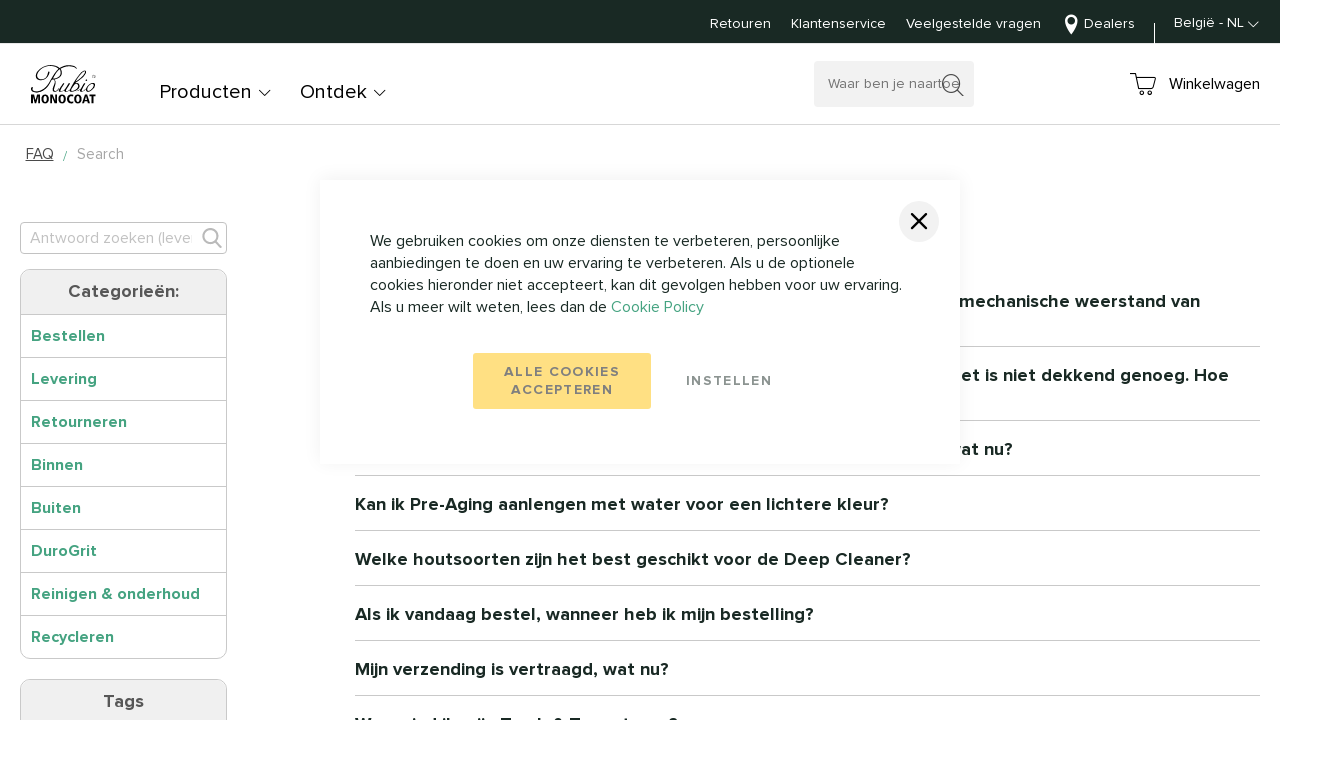

--- FILE ---
content_type: text/html; charset=UTF-8
request_url: https://www.rubiomonocoat.be/nl/faq/search
body_size: 35474
content:
 <!doctype html><html lang="nl"><head ><script> var BASE_URL = 'https\u003A\u002F\u002Fwww.rubiomonocoat.be\u002Fnl\u002F'; var require = { 'baseUrl': 'https\u003A\u002F\u002Fwww.rubiomonocoat.be\u002Fstatic\u002Fversion1758801940\u002Ffrontend\u002FRubio\u002Fdefault\u002Fnl_NL' };</script>  <script> window.dataLayer = window.dataLayer || []; function gtag() { dataLayer.push(arguments) } window.amConsentManager = window.amConsentManager || { consentStates: { denied: 'denied', granted: 'granted' }, storageName: 'amConsentMode', gdprCookie: { cookieGroupName: 'amcookie_allowed', allCookiesAllowed: '0' }, defaultConsentTypesData: {"ad_storage":{"default":"1","group":"2"},"analytics_storage":{"default":"1","group":"3"},"functionality_storage":{"default":"1","group":"1"},"personalization_storage":{"default":"1","group":"2"},"security_storage\t":{"default":"1","group":"1"},"ad_personalization":{"default":"1","group":"2"},"ad_user_data\t":{"default":"1","group":"2"}}, currentStoreId: 1, init: function () { this.initStorage(); this.setDefaultConsent(); }, initStorage: function () { const persistedConsentTypes = this.getPersistedConsentTypeState(); if (Object.keys(persistedConsentTypes).length !== 0 && !this.shouldResetConsentState(persistedConsentTypes)) { return; } let consentState = {}; for (const [type, data] of Object.entries(this.defaultConsentTypesData)) { consentState[type] = { group: data.group, status: data.default === '1' ? this.consentStates.granted : this.consentStates.denied }; } this.resetAllowedCookiesGroups(); this.persistConsentTypeState(consentState); }, setDefaultConsent: function () { gtag('consent', 'default', this.getPersistedConsentTypeStateForGtag()); }, updateConsent: function (consent) { const storageConsent = this.getPersistedConsentTypeState(); const consentState = {...storageConsent, ...consent}; this.persistConsentTypeState(consentState); gtag('consent', 'update', this.getPersistedConsentTypeStateForGtag()); }, getConsentTypeStateByGroupIds: function (groups) { let consentTypeState = {}; for (const [type, data] of Object.entries(this.defaultConsentTypesData)) { consentTypeState[type] = { group: data.group, status: (groups.includes(data.group) || groups.includes(this.gdprCookie.allCookiesAllowed)) ? this.consentStates.granted : this.consentStates.denied } } return consentTypeState; }, persistConsentTypeState: function (consentTypeState) { let persistedState = this.getPersistedConsentTypeState(false); persistedState[this.currentStoreId] = consentTypeState; localStorage.setItem(this.storageName, JSON.stringify(persistedState)); }, getPersistedConsentTypeState: function (forCurrentStore = true) { let persistedStates = JSON.parse(localStorage.getItem(this.storageName)) ?? {}; if (forCurrentStore) { return persistedStates?.[this.currentStoreId] ?? {}; } return persistedStates; }, getPersistedConsentTypeStateForGtag: function () { let consentTypeState = {}; let persistedState = this.getPersistedConsentTypeState(); for (const [type, data] of Object.entries(persistedState)) { consentTypeState[type] = data.status; } return consentTypeState; }, shouldResetConsentState: function (persistedConsentTypes) { if (Object.keys(persistedConsentTypes).length != Object.keys(this.defaultConsentTypesData).length) { return true; } for (const [type, data] of Object.entries(persistedConsentTypes)) { if (data.group !== this.defaultConsentTypesData[type].group) { return true; } } return false; }, resetAllowedCookiesGroups: function () { document.cookie = this.gdprCookie.cookieGroupName + '=0;max-age=-1;domain=' + location.hostname } }; window.amConsentManager.init(); </script><meta charset="utf-8"/>
<meta name="title" content="FAQ Search Results"/>
<meta name="robots" content="NOINDEX,NOFOLLOW"/>
<meta name="viewport" content="width=device-width, minimum-scale=1.0, maximum-scale=1.0, user-scalable=no"/>
<meta name="format-detection" content="telephone=no"/>
<meta name="apple-mobile-web-app-title" content="Rubio"/>
<meta name="application-name" content="Rubio"/>
<meta name="msapplication-TileColor" content="#00aba9"/>
<meta name="msapplication-config" content="Magento_Theme::images/favicons/browserconfig.xml"/>
<meta name="theme-color" content="#ffffff"/>
<title>FAQ Search Results</title>
<link  rel="stylesheet" type="text/css"  media="all" href="https://www.rubiomonocoat.be/static/version1758801940/_cache/merged/c8af25d1550f4a426e3c0c0f08b82dc7.min.css" />
<link  rel="stylesheet" type="text/css"  media="all" href="https://www.rubiomonocoat.be/static/version1758801940/frontend/Rubio/default/nl_NL/Anowave_Ec/css/ec.min.css" />
<link  rel="stylesheet" type="text/css"  media="screen and (min-width: 768px)" href="https://www.rubiomonocoat.be/static/version1758801940/frontend/Rubio/default/nl_NL/css/styles-l.min.css" />
<link  rel="stylesheet" type="text/css"  media="print" href="https://www.rubiomonocoat.be/static/version1758801940/frontend/Rubio/default/nl_NL/css/print.min.css" />
<link  rel="shortcut icon" href="https://www.rubiomonocoat.be/static/version1758801940/frontend/Rubio/default/nl_NL/Magento_Theme/images/favicons/favicon.ico" />
<link  rel="icon" type="image/x-icon" href="https://www.rubiomonocoat.be/static/version1758801940/frontend/Rubio/default/nl_NL/Magento_Theme/favicon.ico" />
<link  rel="shortcut icon" type="image/x-icon" href="https://www.rubiomonocoat.be/static/version1758801940/frontend/Rubio/default/nl_NL/Magento_Theme/favicon.ico" />
<script  type="text/javascript"  src="https://www.rubiomonocoat.be/static/version1758801940/_cache/merged/3c7a928c612a96a7f645967970959bf9.min.js"></script>
<link rel="preload" as="font" crossorigin="anonymous" href="https://www.rubiomonocoat.be/static/version1758801940/frontend/Rubio/default/nl_NL/fonts/proximanova/ProximaNova-Bold.woff2" />
<link rel="preload" as="font" crossorigin="anonymous" href="https://www.rubiomonocoat.be/static/version1758801940/frontend/Rubio/default/nl_NL/fonts/proximanova/ProximaNova-Light.woff2" />
<link rel="preload" as="font" crossorigin="anonymous" href="https://www.rubiomonocoat.be/static/version1758801940/frontend/Rubio/default/nl_NL/fonts/proximanova/ProximaNova-Regular.woff2" />
<link rel="preload" as="font" crossorigin="anonymous" href="https://www.rubiomonocoat.be/static/version1758801940/frontend/Rubio/default/nl_NL/fonts/rubio-icons/fonts/Rubio-Icons.woff2" />
<link  rel="apple-touch-icon" sizes="180x180" href="https://www.rubiomonocoat.be/static/version1758801940/frontend/Rubio/default/nl_NL/Magento_Theme/images/favicons/apple-touch-icon.png" />
<link  rel="icon" type="image/png" sizes="32x32" href="https://www.rubiomonocoat.be/static/version1758801940/frontend/Rubio/default/nl_NL/Magento_Theme/images/favicons/favicon-32x32.png" />
<link  rel="icon" type="image/png" sizes="16x16" href="https://www.rubiomonocoat.be/static/version1758801940/frontend/Rubio/default/nl_NL/Magento_Theme/images/favicons/favicon-16x16.png" />
<link  rel="manifest" href="https://www.rubiomonocoat.be/static/version1758801940/frontend/Rubio/default/nl_NL/Magento_Theme/images/favicons/site.webmanifest" />
<meta name="google-site-verification" content="v0ae0ffADfotTYqmAIX22ZftZBpykIbXLZ8F5vhotoc" />
<meta name="google-site-verification" content="4hKGiuEQnlvFnhSCWceR0XiXtmXaXT99hRH5qbJzeQU" />
<style>
  @media (max-width: 767px) {
    .vraag-afbeeldingen {
      display: flex !important;
      flex-wrap: wrap;
      justify-content: space-between;
      gap: 16px;
      padding: 0 10px;
    }

    .vraag-afbeeldingen img {
      width: 48% !important;
      height: auto;
      display: block;
    }
  }
</style>
    <script type="text/x-magento-init">
        {
            "*": {
                "Magento_PageCache/js/form-key-provider": {}
            }
        }</script><script data-ommit="true" nonce="ODVxcHF0Z2E2Y2lrNGN0aWF1d2tqcWpkZW84ZDY2bmM="></script>    <script data-ommit="true" nonce="ODVxcHF0Z2E2Y2lrNGN0aWF1d2tqcWpkZW84ZDY2bmM=">

	window.dataLayer = window.dataLayer || [];

	 window.AEC = window.AEC || { version: "104.0.6"	};

	 AEC.Const = 
	{
		TIMING_CATEGORY_ADD_TO_CART:		'Add To Cart Time',
		TIMING_CATEGORY_REMOVE_FROM_CART:	'Remove From Cart Time',
		TIMING_CATEGORY_PRODUCT_CLICK:		'Product Detail Click Time',
		TIMING_CATEGORY_CHECKOUT:			'Checkout Time',
		TIMING_CATEGORY_CHECKOUT_STEP:		'Checkout Step Time',
		TIMING_CATEGORY_PRODUCT_WISHLIST:	'Add to Wishlist Time',
		TIMING_CATEGORY_PRODUCT_COMPARE:	'Add to Compare Time'
	};

	AEC.Const.URL 					= 'https://www.rubiomonocoat.be/nl/';
	AEC.Const.VARIANT_DELIMITER 	= '-';
	AEC.Const.VARIANT_DELIMITER_ATT = ':';

	 AEC.Const.CHECKOUT_STEP_SHIPPING 	= 1;
	AEC.Const.CHECKOUT_STEP_PAYMENT  	= 2;
	AEC.Const.CHECKOUT_STEP_ORDER  		= 3;

	 AEC.Const.DIMENSION_SEARCH = 18;

	 AEC.Const.COOKIE_DIRECTIVE 								= false;
	AEC.Const.COOKIE_DIRECTIVE_SEGMENT_MODE 				= false;
	AEC.Const.COOKIE_DIRECTIVE_SEGMENT_MODE_EVENTS			= ["cookieConsentGranted"];	
	AEC.Const.COOKIE_DIRECTIVE_CONSENT_GRANTED_EVENT 		= "cookieConsentGranted";
	AEC.Const.COOKIE_DIRECTIVE_CONSENT_DECLINE_EVENT 		= "cookieConsentDeclined";

	 AEC.Const.COOKIE_DIRECTIVE_CONSENT_GRANTED = AEC.CookieConsent.getConsent("cookieConsentGranted");


	 AEC.Const.COOKIE_DIRECTIVE_OVERRIDE_DECLINE = false;
	
	 AEC.Const.CATALOG_CATEGORY_ADD_TO_CART_REDIRECT_EVENT = "catalogCategoryAddToCartRedirect";

	 AEC.Message = 
	{
		confirm: 			 false,
		confirmRemoveTitle:  "Weet u het zeker?",
		confirmRemove: 		 "Weet u zeker dat u dit product wilt verwijderen uit de winkelwagen?"
	};
			
	AEC.storeName 			= "BE-NL";
	AEC.currencyCode	 	= "EUR";
	AEC.useDefaultValues 	= false;
	AEC.facebook 			= true;
	AEC.facebookInitParams 	= [];

	 AEC.SUPER = [];

	 AEC.CONFIGURABLE_SIMPLES = [];

	 AEC.BUNDLE = {"bundles":[],"options":[]};

	 AEC.localStorage = true;

	 AEC.summary = true;

	 AEC.reset = false;

	 AEC.tax = 1;

	 AEC.simples = false;</script>  <!-- Meta Pixel Code -->
<script nonce="MmNtd2owdnQ1OHR4anJ5MXlkcjNwcTM3a3ZhaDJhbG4=">
!function(f,b,e,v,n,t,s)
{if(f.fbq)return;n=f.fbq=function(){n.callMethod?
n.callMethod.apply(n,arguments):n.queue.push(arguments)};
if(!f._fbq)f._fbq=n;n.push=n;n.loaded=!0;n.version='2.0';
n.queue=[];t=b.createElement(e);t.async=!0;
t.src=v;s=b.getElementsByTagName(e)[0];
s.parentNode.insertBefore(t,s)}(window, document,'script',
'https://connect.facebook.net/en_US/fbevents.js');
fbq('init', '795513181416281');
fbq('track', 'PageView');
</script>
<noscript><img height="1" width="1" style="display:none"
src="https://www.facebook.com/tr?id=795513181416281&ev=PageView&noscript=1"
/></noscript>
<!-- End Meta Pixel Code -->  <script data-ommit="true" nonce="ODVxcHF0Z2E2Y2lrNGN0aWF1d2tqcWpkZW84ZDY2bmM=">

             (() => 
            {
                let time = 0, loop = setInterval(() => 
            	{
                	time++;
                	
            		if ('undefined' !== typeof fbq)
            		{
            			AEC.EventDispatcher.trigger('ec.facebook.loaded', {});
    
            			clearInterval(loop);
            		}

            		if (time > 100)
            		{
                		console.log('Failed to detect ec.facebook.loaded event.');

                		clearInterval(loop);
            		}

            	}, 100);
            })();</script> <script data-ommit="true" nonce="ODVxcHF0Z2E2Y2lrNGN0aWF1d2tqcWpkZW84ZDY2bmM=">

    (summary => 
    {
    	if (summary)
    	{
        	let getSummary = (event) => 
        	{
            	AEC.Request.post("https:\/\/www.rubiomonocoat.be\/nl\/datalayer\/index\/cart\/",{ event:event }, (response) => 
            	{
                	dataLayer.push(response);
               	});
            };

            ['ec.cookie.remove.item.data','ec.cookie.update.item.data','ec.cookie.add.data'].forEach(event => 
            {
            	AEC.EventDispatcher.on(event, (event => 
            	{
                	return () => 
                	{
                    	setTimeout(() => { getSummary(event); }, 2000);
                    };
                })(event));
            });
    	}
    })(AEC.summary);</script><script data-ommit="true" nonce="ODVxcHF0Z2E2Y2lrNGN0aWF1d2tqcWpkZW84ZDY2bmM=">

    if ('undefined' !== typeof AEC && AEC.GA4)
    {
    	AEC.GA4.enabled = true;

    	 AEC.GA4.conversion_event = "purchase";

    	 AEC.GA4.currency = "EUR";

    	 AEC.GA4.quote = [];
    }</script><script data-ommit="true" nonce="ODVxcHF0Z2E2Y2lrNGN0aWF1d2tqcWpkZW84ZDY2bmM=">

	 window.dataLayer = window.dataLayer || [];

	  var dataLayerTransport = (function()
	{
		var data = [];
		
		return {
			data:[],
			push: function(data)
			{
				this.data.push(data);
				
				return this;
			},
			serialize: function()
			{
				return this.data;
			}
		}	
	})();</script>  <script data-ommit="true" nonce="ODVxcHF0Z2E2Y2lrNGN0aWF1d2tqcWpkZW84ZDY2bmM=">

	/* Dynamic remarketing */
	window.google_tag_params = window.google_tag_params || {};

	/* Default pagetype */
	window.google_tag_params.ecomm_pagetype = 'other';

	/* Grouped products collection */
	window.G = [];

	/**
	 * Global revenue 
	 */
	window.revenue = 0;

	/**
	 * DoubleClick
	 */
	window.DoubleClick = 
	{
		DoubleClickRevenue:	 	0,
		DoubleClickTransaction: 0,
		DoubleClickQuantity: 	0
	};
	
	 AEC.Cookie.visitor({"visitorLoginState":"Logged out","visitorLifetimeValue":0,"visitorExistingCustomer":"Nee","visitorType":"NOT LOGGED IN","currentStore":"BE-NL"}).push(dataLayer, false);

	 dataLayer.push({ pageType: "other"});</script>   <!-- Google Tag Manager -->
<script nonce="ODVxcHF0Z2E2Y2lrNGN0aWF1d2tqcWpkZW84ZDY2bmM=">(function(w,d,s,l,i){w[l]=w[l]||[];w[l].push({'gtm.start':
new Date().getTime(),event:'gtm.js'});var f=d.getElementsByTagName(s)[0],
j=d.createElement(s),dl=l!='dataLayer'?'&l='+l:'';j.async=true;j.nonce='ODVxcHF0Z2E2Y2lrNGN0aWF1d2tqcWpkZW84ZDY2bmM=';j.src=
'https://www.googletagmanager.com/gtm.js?id='+i+dl;f.parentNode.insertBefore(j,f);
})(window,document,'script','dataLayer','GTM-WN83DXJC');</script>
<!-- End Google Tag Manager -->  <script data-ommit="true" nonce="ODVxcHF0Z2E2Y2lrNGN0aWF1d2tqcWpkZW84ZDY2bmM=">

    </script> <script data-ommit="true" nonce="ODVxcHF0Z2E2Y2lrNGN0aWF1d2tqcWpkZW84ZDY2bmM=">AEC.Bind.apply({"performance":false})</script>        <meta name="twitter:card" content="summary" /> <meta property="og:locale" content="nl_NL" /><meta property="og:type" content="website" /> <meta property="og:title" content="FAQ Search Results" />  <meta property="og:url" content="https://www.rubiomonocoat.be/nl/faq/search/index/" /><meta property="og:site_name" content="BE-NL" /><meta property="og:image" content="https://www.rubiomonocoat.be/static/version1758801940/frontend/Rubio/default/nl_NL/Magento_Theme/images/facebook-og-preview.jpg" /><meta property="og:image:secure_url" content="https://www.rubiomonocoat.be/static/version1758801940/frontend/Rubio/default/nl_NL/Magento_Theme/images/facebook-og-preview.jpg" /><meta property="og:image:type" content="image/jpg" /><meta property="og:image:width" content="1200" /><meta property="og:image:height" content="600" />   <script type="text/x-magento-init">
    {
        "*": {
           "YotpoSMS": { "store_id": "xbpGa79Jz3zlpFBPn2WDlgORqLtYbe2Ecd7PJAq9" }
        }
    }</script><script nonce="MmNtd2owdnQ1OHR4anJ5MXlkcjNwcTM3a3ZhaDJhbG4=">
    window.wtba = window.wtba || [];
    </script>   <style> .ec-gtm-cookie-directive > div { background: #ffffff; color: #000000; -webkit-border-radius: 8px; -moz-border-radius: 8px; -ms-border-radius: 8px; -o-border-radius: 8px; border-radius: 8px; } .ec-gtm-cookie-directive > div > div > div a.action.accept, .ec-gtm-cookie-directive > div > div > div a.action.accept-all { color: #8bc53f; } .ec-gtm-cookie-directive > div > div > div a.action.refuse, .ec-gtm-cookie-directive > div > div > div a.action.customize { color: #000000; } .ec-gtm-cookie-directive > div > div > div .ec-gtm-cookie-directive-note-toggle { color: #8bc53f; } .ec-gtm-cookie-directive-segments { background: #ffffff; } .ec-gtm-cookie-directive-segments > div input[type="checkbox"] + label:before { border:1px solid #000000; }</style></head><body data-container="body" data-mage-init='{"loaderAjax": {}, "loader": { "icon": "https://www.rubiomonocoat.be/static/version1758801940/frontend/Rubio/default/nl_NL/images/loader-2.gif"}}' class="pl-thm-rubio pl-thm-rubio-default faq-search-index page-layout-2columns-left" id="html-body">      <script type="text/x-magento-init">
    {
        "*": {
            "Magento_PageBuilder/js/widget-initializer": {
                "config": {"[data-content-type=\"slider\"][data-appearance=\"default\"]":{"Magento_PageBuilder\/js\/content-type\/slider\/appearance\/default\/widget":false},"[data-content-type=\"map\"]":{"Magento_PageBuilder\/js\/content-type\/map\/appearance\/default\/widget":false},"[data-content-type=\"row\"]":{"Magento_PageBuilder\/js\/content-type\/row\/appearance\/default\/widget":false},"[data-content-type=\"tabs\"]":{"Magento_PageBuilder\/js\/content-type\/tabs\/appearance\/default\/widget":false},"[data-content-type=\"slide\"]":{"Magento_PageBuilder\/js\/content-type\/slide\/appearance\/default\/widget":{"buttonSelector":".pagebuilder-slide-button","showOverlay":"hover","dataRole":"slide"}},"[data-content-type=\"banner\"]":{"Magento_PageBuilder\/js\/content-type\/banner\/appearance\/default\/widget":{"buttonSelector":".pagebuilder-banner-button","showOverlay":"hover","dataRole":"banner"}},"[data-content-type=\"buttons\"]":{"Magento_PageBuilder\/js\/content-type\/buttons\/appearance\/inline\/widget":false},"[data-content-type=\"products\"][data-appearance=\"carousel\"]":{"Amasty_Xsearch\/js\/content-type\/products\/appearance\/carousel\/widget-override":false}},
                "breakpoints": {"desktop":{"label":"Desktop","stage":true,"default":true,"class":"desktop-switcher","icon":"Magento_PageBuilder::css\/images\/switcher\/switcher-desktop.svg","conditions":{"min-width":"1024px"},"options":{"products":{"default":{"slidesToShow":"5"}}}},"tablet":{"conditions":{"max-width":"1024px","min-width":"768px"},"options":{"products":{"default":{"slidesToShow":"4"},"continuous":{"slidesToShow":"3"}}}},"mobile":{"label":"Mobile","stage":true,"class":"mobile-switcher","icon":"Magento_PageBuilder::css\/images\/switcher\/switcher-mobile.svg","media":"only screen and (max-width: 768px)","conditions":{"max-width":"768px","min-width":"640px"},"options":{"products":{"default":{"slidesToShow":"3"}}}},"mobile-small":{"conditions":{"max-width":"640px"},"options":{"products":{"default":{"slidesToShow":"2"},"continuous":{"slidesToShow":"1"}}}}}            }
        }
    }</script>    <div class="cookie-status-message" id="cookie-status">The store will not work correctly in the case when cookies are disabled.</div> <script type="text&#x2F;javascript">document.querySelector("#cookie-status").style.display = "none";</script> <script type="text/x-magento-init">
    {
        "*": {
            "cookieStatus": {}
        }
    }</script> <script type="text/x-magento-init">
    {
        "*": {
            "mage/cookies": {
                "expires": null,
                "path": "\u002F",
                "domain": ".www.rubiomonocoat.be",
                "secure": true,
                "lifetime": "86400"
            }
        }
    }</script>  <noscript><div class="message global noscript"><div class="content"><p><strong>JavaScript lijkt te zijn uitgeschakeld in uw browser.</strong> <span> Voor de beste gebruikerservaring, zorg ervoor dat javascript ingeschakeld is voor uw browser.</span></p></div></div></noscript>    <script> window.cookiesConfig = window.cookiesConfig || {}; window.cookiesConfig.secure = true; </script>  <script>    require.config({
        map: {
            '*': {
                wysiwygAdapter: 'mage/adminhtml/wysiwyg/tiny_mce/tinymceAdapter'
            }
        }
    });</script><script>    require.config({
        paths: {
            googleMaps: 'https\u003A\u002F\u002Fmaps.googleapis.com\u002Fmaps\u002Fapi\u002Fjs\u003Fv\u003D3\u0026key\u003D'
        },
        config: {
            'Magento_PageBuilder/js/utils/map': {
                style: '',
            },
            'Magento_PageBuilder/js/content-type/map/preview': {
                apiKey: '',
                apiKeyErrorMessage: 'You\u0020must\u0020provide\u0020a\u0020valid\u0020\u003Ca\u0020href\u003D\u0027https\u003A\u002F\u002Fwww.rubiomonocoat.be\u002Fnl\u002Fadminhtml\u002Fsystem_config\u002Fedit\u002Fsection\u002Fcms\u002F\u0023cms_pagebuilder\u0027\u0020target\u003D\u0027_blank\u0027\u003EGoogle\u0020Maps\u0020API\u0020key\u003C\u002Fa\u003E\u0020to\u0020use\u0020a\u0020map.'
            },
            'Magento_PageBuilder/js/form/element/map': {
                apiKey: '',
                apiKeyErrorMessage: 'You\u0020must\u0020provide\u0020a\u0020valid\u0020\u003Ca\u0020href\u003D\u0027https\u003A\u002F\u002Fwww.rubiomonocoat.be\u002Fnl\u002Fadminhtml\u002Fsystem_config\u002Fedit\u002Fsection\u002Fcms\u002F\u0023cms_pagebuilder\u0027\u0020target\u003D\u0027_blank\u0027\u003EGoogle\u0020Maps\u0020API\u0020key\u003C\u002Fa\u003E\u0020to\u0020use\u0020a\u0020map.'
            },
        }
    });</script><script>
    require.config({
        shim: {
            'Magento_PageBuilder/js/utils/map': {
                deps: ['googleMaps']
            }
        }
    });</script> <script type="text&#x2F;javascript">window.isGdprCookieEnabled = true;

require(['Amasty_GdprFrontendUi/js/modal-show'], function (modalConfigInit) {
    modalConfigInit({"isDeclineEnabled":0,"barLocation":0,"policyText":"We gebruiken cookies om onze diensten te verbeteren, persoonlijke aanbiedingen te doen en uw ervaring te verbeteren. Als u de optionele cookies hieronder niet accepteert, kan dit gevolgen hebben voor uw ervaring. Als u meer wilt weten, lees dan de <a href=\"privacy-policy-cookie-restriction-mode\" title=\"Cookie Policy\" target=\"_blank\">Cookie Policy<\/a>","firstShowProcess":"0","cssConfig":{"backgroundColor":null,"policyTextColor":null,"textColor":null,"titleColor":null,"linksColor":null,"acceptBtnColor":"#FFC107","acceptBtnColorHover":null,"acceptBtnTextColor":"#000000","acceptBtnTextColorHover":null,"acceptBtnOrder":"1","allowBtnTextColor":null,"allowBtnTextColorHover":null,"allowBtnColor":null,"allowBtnColorHover":null,"allowBtnOrder":"2","declineBtnTextColorHover":null,"declineBtnColorHover":null,"declineBtnTextColor":null,"declineBtnColor":null,"declineBtnOrder":"1"},"isPopup":true,"isModal":false,"className":"amgdprjs-bar-template","buttons":[{"label":"Alle cookies accepteren","dataJs":"accept","class":"-allow -save","action":"allowCookies"},{"label":"Instellen","dataJs":"settings","class":"-settings"}],"template":"<div role=\"alertdialog\"\n     tabindex=\"-1\"\n     class=\"modal-popup _show amgdprcookie-bar-container <% if (data.isPopup) { %>-popup<% } %>\" data-amcookie-js=\"bar\">\n    <span tabindex=\"0\" class=\"amgdprcookie-focus-guard\" data-focus-to=\"last\"><\/span>\n    <button class=\"action-close\" data-amcookie-js=\"close-cookiebar\" type=\"button\">\n        <span data-bind=\"i18n: 'Close'\"><\/span>\n    <\/button>\n    <div class=\"amgdprcookie-bar-block\">\n        <div class=\"amgdprcookie-policy\"><%= data.policyText %><\/div>\n        <div class=\"amgdprcookie-buttons-block\">\n            <% _.each(data.buttons, function(button) { %>\n            <button class=\"amgdprcookie-button <%= button.class %>\" disabled data-amgdprcookie-js=\"<%= button.dataJs %>\"><%= button.label %><\/button>\n            <% }); %>\n        <\/div>\n    <\/div>\n    <span tabindex=\"0\" class=\"amgdprcookie-focus-guard\" data-focus-to=\"first\"><\/span>\n<\/div>\n\n<style>\n    <% if(css.backgroundColor){ %>\n    .amgdprcookie-bar-container {\n        background-color: <%= css.backgroundColor %>\n    }\n    <% } %>\n    <% if(css.policyTextColor){ %>\n    .amgdprcookie-bar-container .amgdprcookie-policy {\n        color: <%= css.policyTextColor %>;\n    }\n    <% } %>\n    <% if(css.textColor){ %>\n    .amgdprcookie-bar-container .amgdprcookie-text {\n        color: <%= css.textColor %>;\n    }\n    <% } %>\n    <% if(css.titleColor){ %>\n    .amgdprcookie-bar-container .amgdprcookie-header {\n        color: <%= css.titleColor %>;\n    }\n    <% } %>\n    <% if(css.linksColor){ %>\n    .amgdprcookie-bar-container .amgdprcookie-link,\n    .amgdprcookie-bar-container .amgdprcookie-policy a {\n        color: <%= css.linksColor %>;\n    }\n    <% } %>\n    <% if(css.acceptBtnOrder || css.acceptBtnColor || css.acceptBtnTextColor){ %>\n    .amgdprcookie-bar-container .amgdprcookie-button.-save {\n        <% if(css.acceptBtnOrder) { %>order: <%= css.acceptBtnOrder %>; <% } %>\n        <% if(css.acceptBtnColor) { %>\n            background-color: <%= css.acceptBtnColor %>;\n            border-color: <%= css.acceptBtnColor %>;\n        <% } %>\n        <% if(css.acceptBtnTextColor) { %>color: <%= css.acceptBtnTextColor %>; <% } %>\n    }\n    <% } %>\n    <% if(css.acceptBtnColorHover || css.acceptBtnTextColorHover){ %>\n    .amgdprcookie-bar-container .amgdprcookie-button.-save:hover {\n        <% if(css.acceptBtnColorHover) { %>\n            background-color: <%= css.acceptBtnColorHover %>;\n            border-color: <%= css.acceptBtnColorHover %>;\n        <% } %>\n        <% if(css.acceptBtnTextColorHover) { %> color: <%= css.acceptBtnTextColorHover %>; <% } %>\n    }\n    <% } %>\n    <% if(css.allowBtnOrder || css.allowBtnColor || css.allowBtnTextColor){ %>\n    .amgdprcookie-bar-container .amgdprcookie-button.-settings {\n        <% if(css.allowBtnOrder) { %> order: <%= css.allowBtnOrder %>; <% } %>\n        <% if(css.allowBtnColor) { %>\n            background-color: <%= css.allowBtnColor %>;\n            border-color: <%= css.allowBtnColor %>;\n        <% } %>\n        <% if(css.allowBtnTextColor) { %> color: <%= css.allowBtnTextColor %>; <% } %>\n    }\n    <% } %>\n    <% if(css.allowBtnColorHover || css.allowBtnTextColorHover){ %>\n    .amgdprcookie-bar-container .amgdprcookie-button.-settings:hover {\n        <% if(css.allowBtnColorHover) { %>\n            background-color: <%= css.allowBtnColorHover %>;\n            border-color: <%= css.allowBtnColorHover %>;\n        <% } %>\n        <% if(css.allowBtnTextColorHover) { %> color: <%= css.allowBtnTextColorHover %>; <% } %>\n    }\n    <% } %>\n    <% if(css.declineBtnOrder || css.declineBtnColor || css.declineBtnTextColor){ %>\n    .amgdprcookie-bar-container .amgdprcookie-button.-decline {\n        <% if(css.declineBtnOrder) { %> order: <%= css.declineBtnOrder %>; <% } %>\n        <% if(css.declineBtnColor) { %>\n            background-color: <%= css.declineBtnColor %>;\n            border-color: <%= css.declineBtnColor %>;\n        <% } %>\n        <% if(css.declineBtnTextColor) { %> color: <%= css.declineBtnTextColor %>; <% } %>\n    }\n    <% } %>\n    <% if(css.declineBtnColorHover || css.declineBtnTextColorHover){ %>\n    .amgdprcookie-bar-container .amgdprcookie-button.-decline:hover {\n        <% if(css.declineBtnColorHover) { %>\n            background-color: <%= css.declineBtnColorHover %>;\n            border-color: <%= css.declineBtnColorHover %>;\n        <% } %>\n        <% if(css.declineBtnTextColorHover) { %> color: <%= css.declineBtnTextColorHover %>; <% } %>\n    }\n    <% } %>\n<\/style>\n"});
});</script> <script type="text/x-magento-init">
        {
            "*": {
                "Magento_Ui/js/core/app": {"components":{"gdpr-cookie-modal":{"cookieText":"We gebruiken cookies om onze diensten te verbeteren, persoonlijke aanbiedingen te doen en uw ervaring te verbeteren. Als u de optionele cookies hieronder niet accepteert, kan dit gevolgen hebben voor uw ervaring. Als u meer wilt weten, lees dan de <a href=\"privacy-policy-cookie-restriction-mode\" title=\"Cookie Policy\" target=\"_blank\">Cookie Policy<\/a>","firstShowProcess":"0","acceptBtnText":"Alle cookies accepteren","declineBtnText":"Weigeren","settingsBtnText":"Instellen","isDeclineEnabled":0,"component":"Amasty_GdprFrontendUi\/js\/cookies","children":{"gdpr-cookie-settings-modal":{"component":"Amasty_GdprFrontendUi\/js\/modal\/cookie-settings","settings":{"doneButtonText":"Toepassen"}}}}}}            }
        }</script><!-- ko scope: 'gdpr-cookie-modal' --><!--ko template: getTemplate()--><!-- /ko --><!-- /ko --><style> .amgdprjs-bar-template { z-index: 999;  bottom: 0;  }</style>  <script type="text/x-magento-init">
        {
            "*": {
                "Amasty_InvisibleCaptcha/js/action/am-recaptcha-configure": {
                    "formsToProtect": "form\u005Baction\u002A\u003D\u0022customer\u002Faccount\u002Fcreatepost\u0022\u005D,form\u005Baction\u002A\u003D\u0022customer\u002Faccount\u002FloginPost\u0022\u005D,form\u005Baction\u002A\u003D\u0022contact\u002Findex\u002Fpost\u0022\u005D,form\u005Baction\u002A\u003D\u0022customer\u002Faccount\u002Fforgotpasswordpost\u0022\u005D,form\u005Baction\u002A\u003D\u0022customer\u002Faccount\u002Fresetpasswordpost\u0022\u005D",
                    "isEnabledOnPayments": "",
                    "checkoutRecaptchaValidateUrl": "https://www.rubiomonocoat.be/nl/amcapthca/checkout/validate/",
                    "invisibleCaptchaCustomForm": "-1",
                    "recaptchaConfig": {
                        "lang": "hl\u003Den",
                        "theme": "light",
                        "badge": "bottomright",
                        "sitekey": "6LfawpcqAAAAAO0s71Y6fJJDBu_zDEgY_iq_sEy5",
                        "size": "invisible",
                        "isInvisible": true,
                        "recaptchaVersion": 3                    },
                    "reCaptchaErrorMessage": "Prove you are not a robot"
                 }
            }
        }</script> <script>
            
            
            (function () {
                if (document.readyState === 'loading') {
                    document.addEventListener('DOMContentLoaded', onReadyStateListener);
                } else {
                    onReadyState();
                }

                function onReadyStateListener() {
                    onReadyState();
                }

                function onReadyState (formsOnPage) {
                    if (typeof formsOnPage === 'undefined') {
                        let formsToProtect = "form\u005Baction\u002A\u003D\u0022customer\u002Faccount\u002Fcreatepost\u0022\u005D,form\u005Baction\u002A\u003D\u0022customer\u002Faccount\u002FloginPost\u0022\u005D,form\u005Baction\u002A\u003D\u0022contact\u002Findex\u002Fpost\u0022\u005D,form\u005Baction\u002A\u003D\u0022customer\u002Faccount\u002Fforgotpasswordpost\u0022\u005D,form\u005Baction\u002A\u003D\u0022customer\u002Faccount\u002Fresetpasswordpost\u0022\u005D";
                        let forms = formsToProtect.split(',');

                        formsOnPage = [];
                        forms.forEach(form => {
                            let existingForm = form ? document.querySelectorAll(form) : [];

                            if (existingForm.length) {
                                formsOnPage.push(existingForm);
                            }
                        })
                    }

                    formsOnPage.forEach(form => {
                        let submit = form[0].querySelector('[type="submit"]');
                        if (submit) {
                            let isAlreadyDisabled = submit.getAttribute('disabled');

                            if (!isAlreadyDisabled) {
                                submit.setAttribute('disabled', true);
                                submit.setAttribute('am-captcha-protect', true);
                            }
                        }
                    })
                }

                                window.addEventListener('amform-elements-rendered', function (event) {
                    onReadyState([event.detail.form]);
                });
                window.addEventListener('am-recaptcha-submit-event', function (event) {
                    onReadyState([event.detail.form]);
                });
                 })();</script> <!-- Google Tag Manager (noscript) -->
<noscript><iframe src="https://www.googletagmanager.com/ns.html?id=GTM-WN83DXJC"
height="0" width="0" style="display:none;visibility:hidden"></iframe></noscript>
<!-- End Google Tag Manager (noscript) --><div class="page-wrapper"><header class="page-header"><div class="top panel wrapper"><div class="usp-wrapper"><div data-content-type="html" data-appearance="default" data-element="main" data-decoded="true"><ul>
<li>Bestel online of bezoek 1 van onze winkels</li>
<li>Gratis bezorging boven € 50</li>
<li>Voor 12.00 uur besteld, dezelfde dag verzonden</li>
<li>Gratis professioneel advies</li>
</ul></div></div></div><div class="panel wrapper"><div class="panel header"><ul class="header links"><li><a href="https://www.rubiomonocoat.be/nl/rma/account/history/" id="idthPt3iCq" >Retouren</a></li><li><a href="https://www.rubiomonocoat.be/nl/customer-service/" id="id6I4k1St3" class="customer-service-link" >Klantenservice</a></li>   <li class="nav item"><a href="https://www.rubiomonocoat.be/nl/faq/">Veelgestelde vragen</a></li><li class="nav item item--storelocator"><a href="https://www.rubiomonocoat.be/nl/dealers/">Dealers</a></li></ul>  <!-- Languages Switch --><div class="meta-nav-item language-switch"><div class="switcher language switcher-language" data-ui-id="language-switcher" id="switcher-language>"><strong class="label switcher-label"><span>Taal</span></strong> <div class="actions dropdown options switcher-options"> <div class="action toggle switcher-trigger" id="switcher-language-trigger" data-mage-init='{"dropdown":{}}' data-toggle="dropdown" data-trigger-keypress-button="true""><span class="mobile-hint">Taal:</span> <strong class="flag-BE view-current-store-switch view-nl"><span>België - NL</span></strong></div><ul class="dropdown switcher-dropdown" data-target="dropdown">    <li class=" flag-BE view-fr switcher-option" data-storelanguage="fr"><a href="#" data-post='{"action":"https:\/\/www.rubiomonocoat.be\/nl\/stores\/store\/redirect\/","data":{"___store":"fr","___from_store":"nl","uenc":"aHR0cHM6Ly93d3cucnViaW9tb25vY29hdC5iZS9mci9mYXEvc2VhcmNoL2luZGV4Lw,,"}}'>Belgique - Français</a></li>     <li class="current flag-BE view-nl switcher-option" data-storelanguage="nl"><a href="#" data-post='{"action":"https:\/\/www.rubiomonocoat.be\/nl\/stores\/store\/redirect\/","data":{"___store":"nl","___from_store":"nl","uenc":"aHR0cHM6Ly93d3cucnViaW9tb25vY29hdC5iZS9ubC9mYXEvc2VhcmNoL2luZGV4Lw,,"}}'>België - Nederlands</a></li>  </ul></div></div></div> <a class="action skip contentarea" href="#contentarea"><span> Ga naar de inhoud</span></a> </div></div><div class="header content"> <span data-action="toggle-nav" class="action nav-toggle"><span>Toggle Nav</span></span> <a class="logo" href="https://www.rubiomonocoat.be/nl/" title="" aria-label="store logo"><img src="https://www.rubiomonocoat.be/static/version1758801940/frontend/Rubio/default/nl_NL/images/logo-rubio-alt.svg" title="" alt="" width="150" height="94" /></a>  <div class="sections nav-sections"> <div class="section-items nav-sections-items" data-mage-init='{"tabs":{"openedState":"active"}}'>  <div class="section-item-title nav-sections-item-title" data-role="collapsible"><a class="nav-sections-item-switch" data-toggle="switch" href="#store.menu">Menu</a></div><div class="section-item-content nav-sections-item-content" id="store.menu" data-role="content"> <span data-action="toggle-nav" class="action nav-close"></span> <nav class="navigation mega-menu" data-action="navigation"><div class="mega-menu__bar--main" data-mage-init='{"megamenu":{"storeCode":"nl","useAjax":0}}'><style>#html-body [data-pb-style=SH2XVN3]{justify-content:flex-start;display:flex;flex-direction:column;background-position:left top;background-size:cover;background-repeat:no-repeat;background-attachment:scroll;border-style:none;border-width:1px;border-radius:0;margin:0 0 15px;padding:15px}#html-body [data-pb-style=MYO264R]{border-style:none;border-width:1px;border-radius:0;margin:0;padding:0}</style><ul>
<li><a tabindex="0" href="#" data-mega="megamenu_home">Producten</a><div class="mega-menu__block"><div class="mega-menu__block-inner"><style>#html-body [data-pb-style=K3IUT9K],#html-body [data-pb-style=NB7R6X5]{justify-content:flex-start;display:flex;flex-direction:column;background-position:left top;background-size:cover;background-repeat:no-repeat;background-attachment:scroll;margin:0;padding:15px}#html-body [data-pb-style=NB7R6X5]{width:calc(25% - 10px);margin:0 0 0 10px;align-self:stretch}#html-body [data-pb-style=N6EYUO0]{margin-left:5px}#html-body [data-pb-style=I029TM8],#html-body [data-pb-style=IN61T6N],#html-body [data-pb-style=J8LCLNV]{justify-content:flex-start;display:flex;flex-direction:column;background-position:left top;background-size:cover;background-repeat:no-repeat;background-attachment:scroll;text-align:left;padding:15px;align-self:stretch}#html-body [data-pb-style=I029TM8],#html-body [data-pb-style=IN61T6N]{width:calc(25% - 10px);margin:0 0 0 10px}#html-body [data-pb-style=J8LCLNV]{width:25%;margin-top:0;margin-right:0;margin-bottom:0}#html-body [data-pb-style=HSV3V0T]{margin-left:10px}#html-body [data-pb-style=B6A9QEH]{margin:0;padding:0}#html-body [data-pb-style=QQ19Q62]{width:100%;border-width:1px;border-color:#cecece;display:inline-block}#html-body [data-pb-style=N2BG5CO]{justify-content:flex-start;display:flex;flex-direction:column;background-position:left top;background-size:cover;background-repeat:no-repeat;background-attachment:scroll;width:calc(25% - 11px);margin:0 0 0 11px;padding:15px;align-self:stretch}#html-body [data-pb-style=DDLFEW7]{border-style:none}#html-body [data-pb-style=CWAWQ2L],#html-body [data-pb-style=OERM8LF]{max-width:100%;height:auto}#html-body [data-pb-style=W4WGP8H]{justify-content:flex-start;display:flex;flex-direction:column;background-position:left top;background-size:cover;background-repeat:no-repeat;background-attachment:scroll;width:calc(25% - 11px);margin:0 0 0 11px;padding:15px;align-self:stretch}#html-body [data-pb-style=DFKB28C]{border-style:none}#html-body [data-pb-style=RYHL8C1],#html-body [data-pb-style=TRPP0GW]{max-width:100%;height:auto}#html-body [data-pb-style=HBO9DDE]{justify-content:flex-start;display:flex;flex-direction:column;background-position:left top;background-size:cover;background-repeat:no-repeat;background-attachment:scroll;width:calc(25% - 11px);margin:0 0 0 11px;padding:15px;align-self:stretch}#html-body [data-pb-style=CDH17HW]{border-style:none}#html-body [data-pb-style=D5D26I7],#html-body [data-pb-style=UJQRM4R]{max-width:100%;height:auto}#html-body [data-pb-style=DVLR1G3]{justify-content:flex-start;display:flex;flex-direction:column;background-position:left top;background-size:cover;background-repeat:no-repeat;background-attachment:scroll;width:calc(25% - 11px);margin:0 0 0 11px;padding:15px;align-self:stretch}#html-body [data-pb-style=HSCGKSS]{border-style:none}#html-body [data-pb-style=KIBWN2R],#html-body [data-pb-style=KUNEIVF]{max-width:100%;height:auto}@media only screen and (max-width: 768px) { #html-body [data-pb-style=CDH17HW],#html-body [data-pb-style=DDLFEW7],#html-body [data-pb-style=DFKB28C],#html-body [data-pb-style=HSCGKSS]{border-style:none} }</style><div data-content-type="row" data-appearance="contained" data-bg-color="none" data-max-width="none" data-column-collapsing="true" data-column-align="none" data-reverse-column-fallback-order="false" data-class-type="none" data-element="main"><div data-enable-parallax="0" data-parallax-speed="0.5" data-background-images="{}" data-background-type="image" data-video-loop="true" data-video-play-only-visible="true" data-video-lazy-load="true" data-video-fallback-src="" data-limit-content="false" data-limit-content-height="200px" data-element="inner" data-pb-style="K3IUT9K"><div class="pagebuilder-column-group" style="display: flex;" data-content-type="column-group" data-grid-size="12" data-element="main"><div class="pagebuilder-column" data-content-type="column" data-appearance="full-height" data-background-images="{}" data-bg-color="none" data-column-collapsing-xs="none" data-column-collapsing-s="none" data-column-collapsing-m="none" data-column-collapsing-l="none" data-column-collapsing-xl="none" data-column-collapsing-xxl="none" data-column-disable-collapse-sidepadding="false" data-column-order-xs="none" data-column-order-s="none" data-column-order-m="none" data-column-order-l="none" data-column-order-xl="none" data-column-order-xxl="none" data-class-type="none" data-element="main" data-pb-style="NB7R6X5"><div data-content-type="text" data-appearance="default" data-text-color="none" data-class-type="none" data-element="main" data-pb-style="N6EYUO0"><h3><a tabindex="0" href="https://www.rubiomonocoat.be/nl/bestsellers">Bestsellers</a></h3>
<ul>
<li><a href="https://www.rubiomonocoat.be/nl/oil-plus-2c">Oil Plus 2C - Houtolie binnen</a></li>
<li><a href="https://www.rubiomonocoat.be/nl/durogrit" title="DuroGrit">DuroGrit - Houtolie buiten</a></li>
<li><a tabindex="0" href="/exterior-wood-cleaner">Exterior Wood Cleaner - Hout schoonmaken</a></li>
</ul>

</div></div><div class="pagebuilder-column" data-content-type="column" data-appearance="full-height" data-background-images="{}" data-bg-color="none" data-column-collapsing-xs="none" data-column-collapsing-s="none" data-column-collapsing-m="none" data-column-collapsing-l="none" data-column-collapsing-xl="none" data-column-collapsing-xxl="none" data-column-disable-collapse-sidepadding="false" data-column-order-xs="none" data-column-order-s="none" data-column-order-m="none" data-column-order-l="none" data-column-order-xl="none" data-column-order-xxl="none" data-class-type="none" data-element="main" data-pb-style="I029TM8"><div data-content-type="text" data-appearance="default" data-text-color="none" data-class-type="none" data-element="main">  <div class="h3"><a class="category-link" href="https://www.rubiomonocoat.be/nl/hout-behandelen" title="Applicatie">Applicatie</a></div> <ul class="catalog-navigation"> <li class="category category-155"><a class="category-link" href="https://www.rubiomonocoat.be/nl/hout-behandelen/hout-voorbereiden-op-behandeling" title="Voorbereiding"><span>Voorbereiding</span></a></li>  <li class="category category-156"><a class="category-link" href="https://www.rubiomonocoat.be/nl/hout-behandelen/hout-voorkleuren-voor-behandeling" title="Voorbehandeling"><span>Voorbehandeling</span></a></li>  <li class="category category-157"><a class="category-link" href="https://www.rubiomonocoat.be/nl/hout-behandelen/houtolie" title="Houtolie"><span>Houtolie</span></a></li>  <li class="category category-158"><a class="category-link" href="https://www.rubiomonocoat.be/nl/hout-behandelen/hout-onderhouden" title="Onderhoud"><span>Onderhoud</span></a></li>  <li class="category category-172"><a class="category-link" href="https://www.rubiomonocoat.be/nl/hout-behandelen/hout-reinigen" title="Reinigen"><span>Reinigen</span></a></li>  <li class="category category-173"><a class="category-link" href="https://www.rubiomonocoat.be/nl/hout-behandelen/vlekken-op-hout-verwijderen" title="Vlekken verwijderen"><span>Vlekken verwijderen</span></a></li>  <li class="category category-159"><a class="category-link" href="https://www.rubiomonocoat.be/nl/hout-behandelen/tools" title="Tools"><span>Tools</span></a></li> </ul> 




</div></div><div class="pagebuilder-column" data-content-type="column" data-appearance="full-height" data-background-images="{}" data-bg-color="none" data-column-collapsing-xs="none" data-column-collapsing-s="none" data-column-collapsing-m="none" data-column-collapsing-l="none" data-column-collapsing-xl="none" data-column-collapsing-xxl="none" data-column-disable-collapse-sidepadding="false" data-column-order-xs="none" data-column-order-s="none" data-column-order-m="none" data-column-order-l="none" data-column-order-xl="none" data-column-order-xxl="none" data-class-type="none" data-element="main" data-pb-style="IN61T6N"><div data-content-type="text" data-appearance="default" data-text-color="none" data-element="main">  <div class="h3"><a class="category-link" href="https://www.rubiomonocoat.be/nl/houtolie-voor-binnen" title="Binnen">Binnen</a></div> <ul class="catalog-navigation"> <li class="category category-118"><a class="category-link" href="https://www.rubiomonocoat.be/nl/houtolie-voor-binnen/houten-vloer-behandelen" title="Parketvloeren"><span>Parketvloeren</span></a></li>  <li class="category category-119"><a class="category-link" href="https://www.rubiomonocoat.be/nl/houtolie-voor-binnen/houten-deuren-behandelen" title="Deuren"><span>Deuren</span></a></li>  <li class="category category-120"><a class="category-link" href="https://www.rubiomonocoat.be/nl/houtolie-voor-binnen/houten-meubels-behandelen" title="Meubels"><span>Meubels</span></a></li>  <li class="category category-121"><a class="category-link" href="https://www.rubiomonocoat.be/nl/houtolie-voor-binnen/houten-keukenblad-behandelen" title="Werkbladen"><span>Werkbladen</span></a></li>  <li class="category category-122"><a class="category-link" href="https://www.rubiomonocoat.be/nl/houtolie-voor-binnen/houten-trap-behandelen" title="Trappen"><span>Trappen</span></a></li>  <li class="category category-123"><a class="category-link" href="https://www.rubiomonocoat.be/nl/houtolie-voor-binnen/klein-houtsnijwerk-behandelen" title="Objecten"><span>Objecten</span></a></li> </ul> </div></div><div class="pagebuilder-column" data-content-type="column" data-appearance="full-height" data-background-images="{}" data-bg-color="none" data-column-collapsing-xs="none" data-column-collapsing-s="none" data-column-collapsing-m="none" data-column-collapsing-l="none" data-column-collapsing-xl="none" data-column-collapsing-xxl="none" data-column-disable-collapse-sidepadding="false" data-column-order-xs="none" data-column-order-s="none" data-column-order-m="none" data-column-order-l="none" data-column-order-xl="none" data-column-order-xxl="none" data-class-type="none" data-element="main" data-pb-style="J8LCLNV"><div data-content-type="text" data-appearance="default" data-text-color="none" data-class-type="none" data-element="main" data-pb-style="HSV3V0T">  <div class="h3"><a class="category-link" href="https://www.rubiomonocoat.be/nl/houtolie-voor-buiten" title="Buiten">Buiten</a></div> <ul class="catalog-navigation"> <li class="category category-145"><a class="category-link" href="https://www.rubiomonocoat.be/nl/houtolie-voor-buiten/houten-terras-behandelen" title="Terrassen"><span>Terrassen</span></a></li>  <li class="category category-125"><a class="category-link" href="https://www.rubiomonocoat.be/nl/houtolie-voor-buiten/houten-tuinhuis-behandelen" title="Tuinhuizen"><span>Tuinhuizen</span></a></li>  <li class="category category-171"><a class="category-link" href="https://www.rubiomonocoat.be/nl/houtolie-voor-buiten/houten-tuinmeubelen-behandelen" title="Tuinmeubels"><span>Tuinmeubels</span></a></li>  <li class="category category-126"><a class="category-link" href="https://www.rubiomonocoat.be/nl/houtolie-voor-buiten/houten-gevel-behandelen" title="Gevelbekleding"><span>Gevelbekleding</span></a></li>  <li class="category category-127"><a class="category-link" href="https://www.rubiomonocoat.be/nl/houtolie-voor-buiten/houten-carport-behandelen" title="Carports"><span>Carports</span></a></li>  <li class="category category-128"><a class="category-link" href="https://www.rubiomonocoat.be/nl/houtolie-voor-buiten/houten-poort-behandelen" title="Houten poorten"><span>Houten poorten</span></a></li> </ul> </div></div></div><div data-content-type="divider" data-appearance="default" data-element="main" data-pb-style="B6A9QEH"><hr data-element="line" data-pb-style="QQ19Q62"></div><div class="pagebuilder-column-group" style="display: flex;" data-content-type="column-group" data-grid-size="12" data-element="main"><div class="pagebuilder-column" data-content-type="column" data-appearance="full-height" data-background-images="{}" data-bg-color="none" data-column-collapsing-xs="none" data-column-collapsing-s="none" data-column-collapsing-m="none" data-column-collapsing-l="none" data-column-collapsing-xl="none" data-column-collapsing-xxl="none" data-column-disable-collapse-sidepadding="false" data-column-order-xs="none" data-column-order-s="none" data-column-order-m="none" data-column-order-l="none" data-column-order-xl="none" data-column-order-xxl="none" data-class-type="none" data-element="main" data-pb-style="N2BG5CO"><figure data-content-type="image" data-appearance="full-width" data-element="main" data-pb-style="DDLFEW7"><a href="https://www.rubiomonocoat.be/nl/applicatie/voorbereiding" target="" data-link-type="default" title="" data-element="link"><img class="pagebuilder-mobile-hidden" src="https://www.rubiomonocoat.be/media/wysiwyg/block_voorbereiding.jpg" alt="" title="" data-element="desktop_image" data-pb-style="CWAWQ2L"><img class="pagebuilder-mobile-only" src="https://www.rubiomonocoat.be/media/wysiwyg/block_voorbereiding.jpg" alt="" title="" data-element="mobile_image" data-pb-style="OERM8LF"></a></figure></div><div class="pagebuilder-column" data-content-type="column" data-appearance="full-height" data-background-images="{}" data-bg-color="none" data-column-collapsing-xs="none" data-column-collapsing-s="none" data-column-collapsing-m="none" data-column-collapsing-l="none" data-column-collapsing-xl="none" data-column-collapsing-xxl="none" data-column-disable-collapse-sidepadding="false" data-column-order-xs="none" data-column-order-s="none" data-column-order-m="none" data-column-order-l="none" data-column-order-xl="none" data-column-order-xxl="none" data-class-type="none" data-element="main" data-pb-style="W4WGP8H"><figure data-content-type="image" data-appearance="full-width" data-element="main" data-pb-style="DFKB28C"><a href="https://www.rubiomonocoat.be/nl/applicatie/houtolie" target="" data-link-type="default" title="" data-element="link"><img class="pagebuilder-mobile-hidden" src="https://www.rubiomonocoat.be/media/wysiwyg/block_houtolie_n.jpg" alt="" title="" data-element="desktop_image" data-pb-style="RYHL8C1"><img class="pagebuilder-mobile-only" src="https://www.rubiomonocoat.be/media/wysiwyg/block_houtolie_n.jpg" alt="" title="" data-element="mobile_image" data-pb-style="TRPP0GW"></a></figure></div><div class="pagebuilder-column" data-content-type="column" data-appearance="full-height" data-background-images="{}" data-bg-color="none" data-column-collapsing-xs="none" data-column-collapsing-s="none" data-column-collapsing-m="none" data-column-collapsing-l="none" data-column-collapsing-xl="none" data-column-collapsing-xxl="none" data-column-disable-collapse-sidepadding="false" data-column-order-xs="none" data-column-order-s="none" data-column-order-m="none" data-column-order-l="none" data-column-order-xl="none" data-column-order-xxl="none" data-class-type="none" data-element="main" data-pb-style="HBO9DDE"><figure data-content-type="image" data-appearance="full-width" data-element="main" data-pb-style="CDH17HW"><a href="https://www.rubiomonocoat.be/nl/extra" target="" data-link-type="default" title="" data-element="link"><img class="pagebuilder-mobile-hidden" src="https://www.rubiomonocoat.be/media/wysiwyg/block_tools_bundels.jpg" alt="" title="" data-element="desktop_image" data-pb-style="UJQRM4R"><img class="pagebuilder-mobile-only" src="https://www.rubiomonocoat.be/media/wysiwyg/block_tools_bundels.jpg" alt="" title="" data-element="mobile_image" data-pb-style="D5D26I7"></a></figure></div><div class="pagebuilder-column" data-content-type="column" data-appearance="full-height" data-background-images="{}" data-bg-color="none" data-column-collapsing-xs="none" data-column-collapsing-s="none" data-column-collapsing-m="none" data-column-collapsing-l="none" data-column-collapsing-xl="none" data-column-collapsing-xxl="none" data-column-disable-collapse-sidepadding="false" data-column-order-xs="none" data-column-order-s="none" data-column-order-m="none" data-column-order-l="none" data-column-order-xl="none" data-column-order-xxl="none" data-class-type="none" data-element="main" data-pb-style="DVLR1G3"><figure data-content-type="image" data-appearance="full-width" data-element="main" data-pb-style="HSCGKSS"><a href="https://www.rubiomonocoat.be/nl/applicatie/reinigen" target="" data-link-type="default" title="" data-element="link"><img class="pagebuilder-mobile-hidden" src="https://www.rubiomonocoat.be/media/wysiwyg/block_1_reinigen_onderhoud.jpg" alt="" title="" data-element="desktop_image" data-pb-style="KIBWN2R"><img class="pagebuilder-mobile-only" src="https://www.rubiomonocoat.be/media/wysiwyg/block_1_reinigen_onderhoud.jpg" alt="" title="" data-element="mobile_image" data-pb-style="KUNEIVF"></a></figure></div></div><div data-content-type="text" data-appearance="default" data-text-color="none" data-class-type="none" data-element="main"><p style="text-align: center;">&nbsp;</p>
<p style="text-align: center;"><strong><a tabindex="0" href="https://www.rubiomonocoat.be/nl/applicatie">Ontdek alle producten</a></strong></p></div></div></div></div></div></li>
<li class="custom-layout"><a tabindex="0" href="#" data-mega="megamenu_discover">Ontdek</a><div class="mega-menu__block"><div class="mega-menu__block-inner"><style>#html-body [data-pb-style=R3OMN8R]{margin-bottom:15px}#html-body [data-pb-style=F5VTPBR],#html-body [data-pb-style=R3OMN8R],#html-body [data-pb-style=SGENMV8]{justify-content:flex-start;display:flex;flex-direction:column;background-position:left top;background-size:cover;background-repeat:no-repeat;background-attachment:scroll;padding:15px}#html-body [data-pb-style=SGENMV8]{margin-left:52px;margin-right:35px;margin-bottom:15px}#html-body [data-pb-style=F5VTPBR]{width:25%;margin:40px 0 0;align-self:stretch}#html-body [data-pb-style=ACCVDGA]{text-align:left}#html-body [data-pb-style=II3EMF7],#html-body [data-pb-style=VCVOMID]{justify-content:flex-start;display:flex;flex-direction:column;background-position:left top;background-size:cover;background-repeat:no-repeat;background-attachment:scroll;width:calc(25% - 3px);margin:40px 0 0 3px;padding:15px;align-self:stretch}#html-body [data-pb-style=II3EMF7]{width:calc(25% - 7px);margin:40px 0 0 7px}#html-body [data-pb-style=HYQMEBW]{width:calc(25% - 9px);margin:40px 0 0 9px;align-self:stretch}#html-body [data-pb-style=HYQMEBW],#html-body [data-pb-style=MQ8C71D],#html-body [data-pb-style=UGRAEAT]{justify-content:flex-start;display:flex;flex-direction:column;background-position:left top;background-size:cover;background-repeat:no-repeat;background-attachment:scroll;padding:15px}#html-body [data-pb-style=MQ8C71D]{margin:0 25px 15px 50px}#html-body [data-pb-style=UGRAEAT]{width:calc(25% - 10px);margin-top:0;margin-right:10px;margin-bottom:0;align-self:stretch}#html-body [data-pb-style=SMJO1BT]{border-style:none}#html-body [data-pb-style=IJT6L1C],#html-body [data-pb-style=NOQP137]{max-width:100%;height:auto}#html-body [data-pb-style=SYILOX6]{justify-content:flex-start;display:flex;flex-direction:column;background-position:left top;background-size:cover;background-repeat:no-repeat;background-attachment:scroll;width:calc(25% - 10px);margin-top:0;margin-right:10px;margin-bottom:0;padding:15px;align-self:stretch}#html-body [data-pb-style=R5UI01E]{border-style:none}#html-body [data-pb-style=SICTB69],#html-body [data-pb-style=SYWC5QF]{max-width:100%;height:auto}#html-body [data-pb-style=XEDD2XH]{justify-content:flex-start;display:flex;flex-direction:column;background-position:left top;background-size:cover;background-repeat:no-repeat;background-attachment:scroll;width:calc(25% - 10px);margin-top:0;margin-right:10px;margin-bottom:0;padding:15px;align-self:stretch}#html-body [data-pb-style=NMAG2UM]{border-style:none}#html-body [data-pb-style=D9PF8BO],#html-body [data-pb-style=EO3IQNH]{max-width:100%;height:auto}#html-body [data-pb-style=RYOR8OI]{justify-content:flex-start;display:flex;flex-direction:column;background-position:left top;background-size:cover;background-repeat:no-repeat;background-attachment:scroll;width:25%;margin-top:0;margin-bottom:0;padding:15px 25px 15px 15px;align-self:stretch}#html-body [data-pb-style=BAXAA0S]{border-style:none}#html-body [data-pb-style=A66F2FG],#html-body [data-pb-style=K6NMQUB]{max-width:100%;height:auto}@media only screen and (max-width: 768px) { #html-body [data-pb-style=BAXAA0S],#html-body [data-pb-style=NMAG2UM],#html-body [data-pb-style=R5UI01E],#html-body [data-pb-style=SMJO1BT]{border-style:none} }</style><div data-content-type="row" data-appearance="contained" data-bg-color="none" data-max-width="none" data-column-collapsing="true" data-column-align="none" data-reverse-column-fallback-order="false" data-class-type="none" data-element="main"><div data-enable-parallax="0" data-parallax-speed="0.5" data-background-images="{}" data-background-type="image" data-video-loop="true" data-video-play-only-visible="true" data-video-lazy-load="true" data-video-fallback-src="" data-limit-content="false" data-limit-content-height="200px" data-element="inner" data-pb-style="R3OMN8R"><div data-content-type="row" data-appearance="contained" data-bg-color="none" data-max-width="none" data-column-collapsing="true" data-column-align="none" data-reverse-column-fallback-order="false" data-class-type="none" data-element="main"><div data-enable-parallax="0" data-parallax-speed="0.5" data-background-images="{}" data-background-type="image" data-video-loop="true" data-video-play-only-visible="true" data-video-lazy-load="true" data-video-fallback-src="" data-limit-content="false" data-limit-content-height="200px" data-element="inner" data-pb-style="SGENMV8"><div class="pagebuilder-column-group" style="display: flex;" data-content-type="column-group" data-grid-size="12" data-element="main"><div class="pagebuilder-column" data-content-type="column" data-appearance="full-height" data-background-images="{}" data-bg-color="none" data-column-collapsing-xs="none" data-column-collapsing-s="none" data-column-collapsing-m="none" data-column-collapsing-l="none" data-column-collapsing-xl="none" data-column-collapsing-xxl="none" data-column-disable-collapse-sidepadding="false" data-column-order-xs="none" data-column-order-s="none" data-column-order-m="none" data-column-order-l="none" data-column-order-xl="none" data-column-order-xxl="none" data-class-type="none" data-element="main" data-pb-style="F5VTPBR"><div data-content-type="text" data-appearance="default" data-text-color="none" data-class-type="none" data-element="main" data-pb-style="ACCVDGA"><h3><a tabindex="0" href="https://www.rubiomonocoat.be/nl/blog">Blog &amp; video</a></h3>
<ul>
<li id="HPC21D9"><a id="AOKYV6I" tabindex="0" href="https://www.rubiomonocoat.be/nl/blog">Blog</a></li>
<li><a tabindex="0" href="https://www.youtube.com/@RubioMonocoatRMC" target="_blank" rel="noopener">How to videos</a></li>
<li><a tabindex="0" href="https://www.rubiomonocoat.be/nl/faq">FAQ</a></li>
</ul>

</div></div><div class="pagebuilder-column" data-content-type="column" data-appearance="full-height" data-background-images="{}" data-bg-color="none" data-column-collapsing-xs="none" data-column-collapsing-s="none" data-column-collapsing-m="none" data-column-collapsing-l="none" data-column-collapsing-xl="none" data-column-collapsing-xxl="none" data-column-disable-collapse-sidepadding="false" data-column-order-xs="none" data-column-order-s="none" data-column-order-m="none" data-column-order-l="none" data-column-order-xl="none" data-column-order-xxl="none" data-class-type="none" data-element="main" data-pb-style="VCVOMID"><div data-content-type="text" data-appearance="default" data-text-color="none" data-element="main"><h3><a href="https://www.rubiomonocoat.be/nl/kleurenpagina-interieur">Ontdek onze kleuren</a></h3>
<ul>
<li class="category-link"><a tabindex="0" href="https://www.rubiomonocoat.be/nl/kleurenpagina-interieur">Kleurenpagina&nbsp;</a></li>
<li class="category-link"><a tabindex="0" href="https://www.rubiomonocoat.be/nl/projects">Onze projecten</a></li>
</ul></div></div><div class="pagebuilder-column" data-content-type="column" data-appearance="full-height" data-background-images="{}" data-bg-color="none" data-column-collapsing-xs="none" data-column-collapsing-s="none" data-column-collapsing-m="none" data-column-collapsing-l="none" data-column-collapsing-xl="none" data-column-collapsing-xxl="none" data-column-disable-collapse-sidepadding="false" data-column-order-xs="none" data-column-order-s="none" data-column-order-m="none" data-column-order-l="none" data-column-order-xl="none" data-column-order-xxl="none" data-class-type="none" data-element="main" data-pb-style="II3EMF7"><div data-content-type="text" data-appearance="default" data-text-color="none" data-element="main"><h3><a tabindex="0" href="https://www.rubiomonocoat.be/nl/duurzaamheid">EcoConscious&nbsp;</a></h3>
<ul>
<li><a tabindex="0" href="https://www.rubiomonocoat.be/nl/duurzaamheid">Ons EcoConscious verhaal</a></li>
<li><a tabindex="0" href="/nl/technologie">Onze technologie</a></li>
<li><a tabindex="0" href="https://www.rubiomonocoat.be/nl/over-ons">Over Rubio Monocoat</a></li>
</ul></div></div><div class="pagebuilder-column" data-content-type="column" data-appearance="full-height" data-background-images="{}" data-bg-color="none" data-column-collapsing-xs="none" data-column-collapsing-s="none" data-column-collapsing-m="none" data-column-collapsing-l="none" data-column-collapsing-xl="none" data-column-collapsing-xxl="none" data-column-disable-collapse-sidepadding="false" data-column-order-xs="none" data-column-order-s="none" data-column-order-m="none" data-column-order-l="none" data-column-order-xl="none" data-column-order-xxl="none" data-class-type="none" data-element="main" data-pb-style="HYQMEBW"><div data-content-type="text" data-appearance="default" data-text-color="none" data-class-type="none" data-element="main"><h3><a href="https://linktr.ee/rubiomonocoatofficial" target="_blank" rel="noopener">Community</a></h3>
<ul>
<li id="G8JOBV4"><a tabindex="0" href="https://linktr.ee/rubiomonocoatofficial" target="_blank" rel="noopener">Volg ons op socials&nbsp;</a></li>
<li><a tabindex="0" href="/nl/fanshop">Fanshop</a></li>
<li><a tabindex="0" href="https://www.rubiomonocoat.be/nl/loyalty-program">Loyalty programma</a></li>
</ul></div></div></div></div></div><div data-content-type="row" data-appearance="contained" data-bg-color="none" data-max-width="none" data-column-collapsing="true" data-column-align="none" data-reverse-column-fallback-order="false" data-class-type="none" data-element="main"><div data-enable-parallax="0" data-parallax-speed="0.5" data-background-images="{}" data-background-type="image" data-video-loop="true" data-video-play-only-visible="true" data-video-lazy-load="true" data-video-fallback-src="" data-limit-content="false" data-limit-content-height="200px" data-element="inner" data-pb-style="MQ8C71D"><div class="pagebuilder-column-group" style="display: flex;" data-content-type="column-group" data-grid-size="12" data-element="main"><div class="pagebuilder-column" data-content-type="column" data-appearance="full-height" data-background-images="{}" data-bg-color="none" data-column-collapsing-xs="none" data-column-collapsing-s="none" data-column-collapsing-m="none" data-column-collapsing-l="none" data-column-collapsing-xl="none" data-column-collapsing-xxl="none" data-column-disable-collapse-sidepadding="false" data-column-order-xs="none" data-column-order-s="none" data-column-order-m="none" data-column-order-l="none" data-column-order-xl="none" data-column-order-xxl="none" data-class-type="none" data-element="main" data-pb-style="UGRAEAT"><figure data-content-type="image" data-appearance="full-width" data-element="main" data-pb-style="SMJO1BT"><a href="https://www.rubiomonocoat.be/nl/blog" target="" data-link-type="default" title="" data-element="link"><img class="pagebuilder-mobile-hidden" src="https://www.rubiomonocoat.be/media/wysiwyg/block_blog_video.jpg" alt="" title="" data-element="desktop_image" data-pb-style="IJT6L1C"><img class="pagebuilder-mobile-only" src="https://www.rubiomonocoat.be/media/wysiwyg/block_blog_video.jpg" alt="" title="" data-element="mobile_image" data-pb-style="NOQP137"></a></figure></div><div class="pagebuilder-column" data-content-type="column" data-appearance="full-height" data-background-images="{}" data-bg-color="none" data-column-collapsing-xs="none" data-column-collapsing-s="none" data-column-collapsing-m="none" data-column-collapsing-l="none" data-column-collapsing-xl="none" data-column-collapsing-xxl="none" data-column-disable-collapse-sidepadding="false" data-column-order-xs="none" data-column-order-s="none" data-column-order-m="none" data-column-order-l="none" data-column-order-xl="none" data-column-order-xxl="none" data-class-type="none" data-element="main" data-pb-style="SYILOX6"><figure data-content-type="image" data-appearance="full-width" data-element="main" data-pb-style="R5UI01E"><a href="https://www.rubiomonocoat.be/nl/kleurenpagina-interieur" target="" data-link-type="default" title="" data-element="link"><img class="pagebuilder-mobile-hidden" src="https://www.rubiomonocoat.be/media/wysiwyg/block_kleuren.jpg" alt="" title="" data-element="desktop_image" data-pb-style="SYWC5QF"><img class="pagebuilder-mobile-only" src="https://www.rubiomonocoat.be/media/wysiwyg/block_kleuren.jpg" alt="" title="" data-element="mobile_image" data-pb-style="SICTB69"></a></figure></div><div class="pagebuilder-column" data-content-type="column" data-appearance="full-height" data-background-images="{}" data-bg-color="none" data-column-collapsing-xs="none" data-column-collapsing-s="none" data-column-collapsing-m="none" data-column-collapsing-l="none" data-column-collapsing-xl="none" data-column-collapsing-xxl="none" data-column-disable-collapse-sidepadding="false" data-column-order-xs="none" data-column-order-s="none" data-column-order-m="none" data-column-order-l="none" data-column-order-xl="none" data-column-order-xxl="none" data-class-type="none" data-element="main" data-pb-style="XEDD2XH"><figure data-content-type="image" data-appearance="full-width" data-element="main" data-pb-style="NMAG2UM"><a href="https://www.rubiomonocoat.be/nl/duurzaamheid" target="" data-link-type="default" title="" data-element="link"><img class="pagebuilder-mobile-hidden" src="https://www.rubiomonocoat.be/media/wysiwyg/block_green_1.jpg" alt="" title="" data-element="desktop_image" data-pb-style="D9PF8BO"><img class="pagebuilder-mobile-only" src="https://www.rubiomonocoat.be/media/wysiwyg/block_green_1.jpg" alt="" title="" data-element="mobile_image" data-pb-style="EO3IQNH"></a></figure></div><div class="pagebuilder-column" data-content-type="column" data-appearance="full-height" data-background-images="{}" data-bg-color="none" data-column-collapsing-xs="none" data-column-collapsing-s="none" data-column-collapsing-m="none" data-column-collapsing-l="none" data-column-collapsing-xl="none" data-column-collapsing-xxl="none" data-column-disable-collapse-sidepadding="false" data-column-order-xs="none" data-column-order-s="none" data-column-order-m="none" data-column-order-l="none" data-column-order-xl="none" data-column-order-xxl="none" data-class-type="none" data-element="main" data-pb-style="RYOR8OI"><figure data-content-type="image" data-appearance="full-width" data-element="main" data-pb-style="BAXAA0S"><a href="https://linktr.ee/rubiomonocoatofficial" target="" data-link-type="default" title="" data-element="link"><img class="pagebuilder-mobile-hidden" src="https://www.rubiomonocoat.be/media/wysiwyg/block_ccommunity_fi.jpg" alt="" title="" data-element="desktop_image" data-pb-style="A66F2FG"><img class="pagebuilder-mobile-only" src="https://www.rubiomonocoat.be/media/wysiwyg/block_ccommunity_fi.jpg" alt="" title="" data-element="mobile_image" data-pb-style="K6NMQUB"></a></figure></div></div></div></div></div></div></div></div></li>
</ul></div></nav><ul class="header links menu"><li><a href="https://www.rubiomonocoat.be/nl/rma/account/history/" id="idrsuXFV4n" >Retouren</a></li><li><a href="https://www.rubiomonocoat.be/nl/customer-service/" id="idrWnEZ9GH" class="customer-service-link" >Klantenservice</a></li><li class="nav item item--storelocator"><a href="https://www.rubiomonocoat.be/nl/dealers/">Dealers</a></li></ul>  </div></div></div> <div data-block="minicart" class="minicart-wrapper"><a class="action showcart" href="https://www.rubiomonocoat.be/nl/checkout/cart/" data-bind="scope: 'minicart_content'"><span class="text">Winkelwagen</span> <span class="counter qty empty" data-bind="css: { empty: !!getCartParam('summary_count') == false && !isLoading() }, blockLoader: isLoading"><span class="counter-number"><!-- ko text: getCartParam('summary_count') --><!-- /ko --></span> <span class="counter-label"><!-- ko if: getCartParam('summary_count') --><!-- ko text: getCartParam('summary_count') --><!-- /ko --><!-- ko i18n: 'items' --><!-- /ko --><!-- /ko --></span></span></a>   <script>            require(['jquery'], function ($) {
                $('a.action.showcart').on('click', function() {
                    $(document.body).trigger('processStart');
                });
            });</script>  <script>window.checkout = {"shoppingCartUrl":"https:\/\/www.rubiomonocoat.be\/nl\/checkout\/cart\/","checkoutUrl":"https:\/\/www.rubiomonocoat.be\/nl\/checkout\/","updateItemQtyUrl":"https:\/\/www.rubiomonocoat.be\/nl\/checkout\/sidebar\/updateItemQty\/","removeItemUrl":"https:\/\/www.rubiomonocoat.be\/nl\/checkout\/sidebar\/removeItem\/","imageTemplate":"Magento_Catalog\/product\/image_with_borders","baseUrl":"https:\/\/www.rubiomonocoat.be\/nl\/","minicartMaxItemsVisible":5,"websiteId":"1","maxItemsToDisplay":10,"storeId":"1","storeGroupId":"1","customerLoginUrl":"https:\/\/www.rubiomonocoat.be\/nl\/customer\/account\/login\/referer\/aHR0cHM6Ly93d3cucnViaW9tb25vY29hdC5iZS9ubC9mYXEvc2VhcmNoL2luZGV4Lw%2C%2C\/","isRedirectRequired":false,"autocomplete":"off","captcha":{"user_login":{"isCaseSensitive":false,"imageHeight":50,"imageSrc":"","refreshUrl":"https:\/\/www.rubiomonocoat.be\/nl\/captcha\/refresh\/","isRequired":false,"timestamp":1764893477}}}</script> <script type="text/x-magento-init">
    {
        "[data-block='minicart']": {
            "Magento_Ui/js/core/app": {"components":{"minicart_content":{"children":{"subtotal.container":{"children":{"subtotal":{"children":{"subtotal.totals":{"config":{"display_cart_subtotal_incl_tax":1,"display_cart_subtotal_excl_tax":0,"template":"Magento_Tax\/checkout\/minicart\/subtotal\/totals"},"children":{"subtotal.totals.msrp":{"component":"Magento_Msrp\/js\/view\/checkout\/minicart\/subtotal\/totals","config":{"displayArea":"minicart-subtotal-hidden","template":"Magento_Msrp\/checkout\/minicart\/subtotal\/totals"}}},"component":"Magento_Tax\/js\/view\/checkout\/minicart\/subtotal\/totals"}},"component":"uiComponent","config":{"template":"Magento_Checkout\/minicart\/subtotal"}}},"component":"uiComponent","config":{"displayArea":"subtotalContainer"}},"item.renderer":{"component":"Magento_Checkout\/js\/view\/cart-item-renderer","config":{"displayArea":"defaultRenderer","template":"Magento_Checkout\/minicart\/item\/default"},"children":{"item.image":{"component":"Magento_Catalog\/js\/view\/image","config":{"template":"Magento_Catalog\/product\/image","displayArea":"itemImage"}},"checkout.cart.item.price.sidebar":{"component":"uiComponent","config":{"template":"Magento_Checkout\/minicart\/item\/price","displayArea":"priceSidebar"}}}},"extra_info":{"component":"uiComponent","config":{"displayArea":"extraInfo"}},"promotion":{"component":"uiComponent","config":{"displayArea":"promotion"}}},"config":{"itemRenderer":{"default":"defaultRenderer","simple":"defaultRenderer","virtual":"defaultRenderer"},"template":"Magento_Checkout\/minicart\/content"},"component":"Magento_Checkout\/js\/view\/minicart"}},"types":[]}        },
        "*": {
            "Magento_Ui/js/block-loader": "https\u003A\u002F\u002Fwww.rubiomonocoat.be\u002Fstatic\u002Fversion1758801940\u002Ffrontend\u002FRubio\u002Fdefault\u002Fnl_NL\u002Fimages\u002Floader\u002D1.gif"
        }
    }</script></div><ul class="header links">  <li class="greet welcome" data-bind="scope: 'customer'"><!-- ko if: customer().fullname --><div class="c-account-dropdown is-hidden-on-load" data-bind="css: { 'is-hidden-on-load': !customer(), 'is-active': menuActive() }"><a href="javascript:void(0)" data-bind="click: toggleMenu"><span data-bind="text: customer().firstname"></span></a> <ul><li> <a href="https://www.rubiomonocoat.be/nl/customer/account/"><span>Mijn account</span></a></li> <li> <a href="https://www.rubiomonocoat.be/nl/sales/order/history/"><span>Mijn orders</span></a></li> <li> <a href="https://www.rubiomonocoat.be/nl/customer/account/logout/"><span>Uitloggen</span></a></li></ul></div><!-- /ko --><!-- ko ifnot: customer().fullname --><a href="https://www.rubiomonocoat.be/nl/customer/account/" class="is-hidden-on-load" data-bind="css: { 'is-hidden-on-load': !customer() }"><span>Account</span></a> <!-- /ko --></li> <script type="text/x-magento-init">
        {
            "*": {
                "Magento_Ui/js/core/app": {
                    "components": {
                        "customer": {
                            "component": "Magento_Customer/js/view/customer"
                        }
                    }
                }
            }
        }</script></ul>  <section class="amsearch-wrapper-block" data-amsearch-wrapper="block" data-bind=" scope: 'amsearch_wrapper', mageInit: { 'Magento_Ui/js/core/app': { components: { amsearch_wrapper: { component: 'Amasty_Xsearch/js/wrapper', data: {&quot;url&quot;:&quot;https:\/\/www.rubiomonocoat.be\/nl\/amasty_xsearch\/autocomplete\/index\/&quot;,&quot;url_result&quot;:&quot;https:\/\/www.rubiomonocoat.be\/nl\/catalogsearch\/result\/&quot;,&quot;url_popular&quot;:&quot;https:\/\/www.rubiomonocoat.be\/nl\/search\/term\/popular\/&quot;,&quot;isDynamicWidth&quot;:true,&quot;isProductBlockEnabled&quot;:true,&quot;width&quot;:900,&quot;displaySearchButton&quot;:false,&quot;fullWidth&quot;:false,&quot;minChars&quot;:3,&quot;delay&quot;:500,&quot;currentUrlEncoded&quot;:&quot;aHR0cHM6Ly93d3cucnViaW9tb25vY29hdC5iZS9ubC9mYXEvc2VhcmNo&quot;,&quot;color_settings&quot;:[],&quot;popup_display&quot;:0,&quot;preloadEnabled&quot;:true,&quot;isSeoUrlsEnabled&quot;:false,&quot;seoKey&quot;:&quot;search&quot;,&quot;isSaveSearchInputValueEnabled&quot;:false} } } } }"><div class="amsearch-form-block" data-bind=" style: { width: resized() ? data.width + 'px' : '' }, css: { '-opened': opened }, afterRender: initCssVariables">  <section class="amsearch-input-wrapper" data-bind=" css: { '-dynamic-width': data.isDynamicWidth, '-match': $data.readyForSearch(), '-typed': inputValue && inputValue().length }"><input type="text" name="q" placeholder="Waar&#x20;ben&#x20;je&#x20;naartoe&#x20;op&#x20;zoek&#x3F;" class="amsearch-input" maxlength="128" role="combobox" aria-haspopup="false" aria-autocomplete="both" autocomplete="off" aria-expanded="false" data-amsearch-block="input" enterkeyhint="search" data-bind=" afterRender: initInputValue, hasFocus: focused, value: inputValue, event: { keypress: onEnter }, valueUpdate: 'input'"><!-- ko template: { name: templates.loader } --><!-- /ko --><button class="amsearch-button -close -clear -icon" style="display: none" data-bind=" event: { click: inputValue.bind(this, '') }, attr: { title: $t('Clear Field') }, visible: inputValue && inputValue().length"></button> <button class="amsearch-button -loupe -clear -icon -disabled" data-bind=" event: { click: search }, css: { '-disabled': !$data.match() }, attr: { title: $t('Search') }"></button></section>    <section class="amsearch-result-section" data-amsearch-js="results" style="display: none;" data-bind=" css: { '-small': $data.data.width < 700 && !$data.data.fullWidth }, afterRender: function (node) { initResultSection(node, 1) }, style: resultSectionStyles(), visible: $data.opened()"><!-- ko if: !$data.match() && $data.preload() --><!-- ko template: { name: templates.preload } --><!-- /ko --><!-- /ko --><!-- ko if: $data.match() --><!-- ko template: { name: templates.results } --><!-- /ko --><!-- /ko --><!-- ko if: $data.message() && $data.message().length --><!-- ko template: { name: templates.message } --><!-- /ko --><!-- /ko --></section></div></section></div>  <script type="application/javascript" async
 src="https://static.klaviyo.com/onsite/js/klaviyo.js?company_id=WnPaJu"></script><script type="text/x-magento-init">
        {
            "*": {
                "KlaviyoCustomerData": {}
            }
        }</script></header> <div class="breadcrumbs "><ul class="items"> <li class="item home_faq is-mobile-path"> <a href="https://www.rubiomonocoat.be/nl/faq/" title="FAQ">FAQ</a> </li>  <li class="item search "> <strong>Search</strong> </li> </ul></div><main id="maincontent" class="page-main"> <a id="contentarea" tabindex="-1"></a><div class="page messages"> <div data-placeholder="messages"></div> <div data-bind="scope: 'messages'"><!-- ko if: cookieMessages && cookieMessages.length > 0 --><div aria-atomic="true" role="alert" data-bind="foreach: { data: cookieMessages, as: 'message' }" class="messages"><div data-bind="attr: { class: 'message-' + message.type + ' ' + message.type + ' message', 'data-ui-id': 'message-' + message.type }"><div data-bind="html: $parent.prepareMessageForHtml(message.text)"></div></div></div><!-- /ko --><!-- ko if: messages().messages && messages().messages.length > 0 --><div aria-atomic="true" role="alert" class="messages" data-bind="foreach: { data: messages().messages, as: 'message' }"><div data-bind="attr: { class: 'message-' + message.type + ' ' + message.type + ' message', 'data-ui-id': 'message-' + message.type }"><div data-bind="html: $parent.prepareMessageForHtml(message.text)"></div></div></div><!-- /ko --></div><script type="text/x-magento-init">
    {
        "*": {
            "Magento_Ui/js/core/app": {
                "components": {
                        "messages": {
                            "component": "Magento_Theme/js/view/messages"
                        }
                    }
                }
            }
    }</script></div><div class="columns"><div class="column main"> <div class="back am-back-button" data-role="faq-back-button" data-bind="scope: 'faq-back'"><!-- ko template: getTemplate() --><!-- /ko --></div><script type="text/x-magento-init">
{
    "[data-role=faq-back-button]": {
        "Magento_Ui/js/core/app": {
            "components": {
                "faq-back": {
                    "component": "Amasty_Faq/js/back-to-product"
                }
            }
        }
    }
}</script>  <div class="page-title-wrapper"><h1 class="page-title"  ><span class="base" data-ui-id="page-title-wrapper" >FAQ Search Results</span></h1></div><input name="form_key" type="hidden" value="ffFDcpjnjanaPKDk" /> <div id="authenticationPopup" data-bind="scope:'authenticationPopup', style: {display: 'none'}"> <script>window.authenticationPopup = {"autocomplete":"off","customerRegisterUrl":"https:\/\/www.rubiomonocoat.be\/nl\/customer\/account\/create\/","customerForgotPasswordUrl":"https:\/\/www.rubiomonocoat.be\/nl\/customer\/account\/forgotpassword\/","baseUrl":"https:\/\/www.rubiomonocoat.be\/nl\/"}</script> <!-- ko template: getTemplate() --><!-- /ko --><script type="text/x-magento-init">
        {
            "#authenticationPopup": {
                "Magento_Ui/js/core/app": {"components":{"authenticationPopup":{"component":"Magento_Customer\/js\/view\/authentication-popup","children":{"messages":{"component":"Magento_Ui\/js\/view\/messages","displayArea":"messages"},"captcha":{"component":"Magento_Captcha\/js\/view\/checkout\/loginCaptcha","displayArea":"additional-login-form-fields","formId":"user_login","configSource":"checkout"}}}}}            },
            "*": {
                "Magento_Ui/js/block-loader": "https\u003A\u002F\u002Fwww.rubiomonocoat.be\u002Fstatic\u002Fversion1758801940\u002Ffrontend\u002FRubio\u002Fdefault\u002Fnl_NL\u002Fimages\u002Floader\u002D1.gif"
            }
        }</script></div> <script type="text/x-magento-init">
    {
        "*": {
            "Magento_Customer/js/section-config": {
                "sections": {"stores\/store\/switch":["*"],"stores\/store\/switchrequest":["*"],"directory\/currency\/switch":["*"],"*":["messages"],"customer\/account\/logout":["*","recently_viewed_product","recently_compared_product","persistent","yotposms-customer-behaviour"],"customer\/account\/loginpost":["*"],"customer\/account\/createpost":["*"],"customer\/account\/editpost":["*"],"customer\/ajax\/login":["checkout-data","cart","captcha"],"catalog\/product_compare\/add":["compare-products"],"catalog\/product_compare\/remove":["compare-products"],"catalog\/product_compare\/clear":["compare-products"],"sales\/guest\/reorder":["cart","ammessages","amasty-storepickup-data","amasty-selected-pickup-info"],"sales\/order\/reorder":["cart","ammessages","amasty-storepickup-data","amasty-selected-pickup-info"],"checkout\/cart\/add":["cart","directory-data","ammessages","amasty-storepickup-data","amasty-selected-pickup-info","multisafepay-payment-request","yotposms-customer-behaviour"],"checkout\/cart\/delete":["cart","ammessages","amasty-storepickup-data","amasty-selected-pickup-info","multisafepay-payment-request"],"checkout\/cart\/updatepost":["cart","ammessages","amasty-storepickup-data","multisafepay-payment-request"],"checkout\/cart\/updateitemoptions":["cart","ammessages","amasty-storepickup-data","multisafepay-payment-request"],"checkout\/cart\/couponpost":["cart","ammessages","multisafepay-payment-request"],"checkout\/cart\/estimatepost":["cart","ammessages","amasty-storepickup-data","multisafepay-payment-request"],"checkout\/cart\/estimateupdatepost":["cart","ammessages","amasty-storepickup-data","multisafepay-payment-request"],"checkout\/onepage\/saveorder":["cart","checkout-data","last-ordered-items","amasty-deliverydate","ammessages","amasty-storepickup-data","amasty-selected-pickup-info","multisafepay-payment-request"],"checkout\/sidebar\/removeitem":["cart","ammessages","amasty-storepickup-data","multisafepay-payment-request"],"checkout\/sidebar\/updateitemqty":["cart","ammessages","amasty-storepickup-data","multisafepay-payment-request"],"rest\/*\/v1\/carts\/*\/payment-information":["cart","last-ordered-items","instant-purchase","captcha","amasty-deliverydate","ammessages","multisafepay-payment-request"],"rest\/*\/v1\/guest-carts\/*\/payment-information":["cart","captcha","amasty-deliverydate","ammessages","multisafepay-payment-request"],"rest\/*\/v1\/guest-carts\/*\/selected-payment-method":["cart","checkout-data","ammessages","multisafepay-payment-request"],"rest\/*\/v1\/carts\/*\/selected-payment-method":["cart","checkout-data","instant-purchase","ammessages","multisafepay-payment-request"],"customer\/address\/*":["instant-purchase"],"customer\/account\/*":["instant-purchase"],"vault\/cards\/deleteaction":["instant-purchase"],"multishipping\/checkout\/overviewpost":["cart","ammessages","amasty-storepickup-data","amasty-selected-pickup-info"],"persistent\/index\/unsetcookie":["persistent"],"review\/product\/post":["review"],"paypal\/express\/placeorder":["cart","checkout-data","amasty-deliverydate","ammessages","amasty-storepickup-data","amasty-selected-pickup-info"],"paypal\/payflowexpress\/placeorder":["cart","checkout-data","amasty-deliverydate","ammessages","amasty-storepickup-data","amasty-selected-pickup-info"],"paypal\/express\/onauthorization":["cart","checkout-data","ammessages","amasty-storepickup-data","amasty-selected-pickup-info"],"wishlist\/index\/add":["wishlist"],"wishlist\/index\/remove":["wishlist"],"wishlist\/index\/updateitemoptions":["wishlist"],"wishlist\/index\/update":["wishlist"],"wishlist\/index\/cart":["wishlist","cart"],"wishlist\/index\/fromcart":["wishlist","cart"],"wishlist\/index\/allcart":["wishlist","cart"],"wishlist\/shared\/allcart":["wishlist","cart"],"wishlist\/shared\/cart":["cart"],"faq\/index\/save":["faq"],"amasty_promo\/cart\/add":["cart","ammessages"],"braintree\/paypal\/placeorder":["ammessages","amasty-storepickup-data","amasty-selected-pickup-info"],"authorizenet\/directpost_payment\/place":["ammessages","amasty-storepickup-data","amasty-selected-pickup-info"],"gdpr\/customer\/anonymise":["customer"],"ammostviewed\/cart\/add":["cart","messages"],"amasty_cart\/cart\/add":["amasty-storepickup-data","amasty-selected-pickup-info"],"euvat\/vatnumber\/validation":["cart","checkout-data"],"reclaim\/checkout\/reload":["cart"],"rest\/*\/v1\/guest-carts\/*\/shipping-information":["multisafepay-payment-request"],"rest\/*\/v1\/carts\/*\/shipping-information":["multisafepay-payment-request"],"rest\/*\/v1\/guest-carts\/*\/set-payment-information":["multisafepay-payment-request"],"rest\/*\/v1\/carts\/*\/set-payment-information":["multisafepay-payment-request"],"rest\/*\/v1\/guest-carts\/*\/totals":["multisafepay-payment-request"],"rest\/*\/v1\/carts\/*\/totals":["multisafepay-payment-request"],"customer\/account\/login":["yotposms-customer-behaviour"]},
                "clientSideSections": ["checkout-data","cart-data","amasty-deliverydate","faq_product","amasty-selected-pickup-info"],
                "baseUrls": ["https:\/\/www.rubiomonocoat.be\/nl\/"],
                "sectionNames": ["messages","customer","compare-products","last-ordered-items","cart","directory-data","instant-purchase","loggedAsCustomer","captcha","persistent","review","wishlist","faq","ammessages","amasty-storepickup-data","multisafepay-payment-request","cartMoreButtonData","yotposms-customer-behaviour","recently_viewed_product","recently_compared_product","product_data_storage","paypal-billing-agreement"]            }
        }
    }</script> <script type="text/x-magento-init">
    {
        "*": {
            "Magento_Customer/js/customer-data": {
                "sectionLoadUrl": "https\u003A\u002F\u002Fwww.rubiomonocoat.be\u002Fnl\u002Fcustomer\u002Fsection\u002Fload\u002F",
                "expirableSectionLifetime": 60,
                "expirableSectionNames": ["cart","persistent","amasty-storepickup-data"],
                "cookieLifeTime": "86400",
                "updateSessionUrl": "https\u003A\u002F\u002Fwww.rubiomonocoat.be\u002Fnl\u002Fcustomer\u002Faccount\u002FupdateSession\u002F"
            }
        }
    }</script> <script type="text/x-magento-init">
    {
        "*": {
            "Magento_Customer/js/invalidation-processor": {
                "invalidationRules": {
                    "website-rule": {
                        "Magento_Customer/js/invalidation-rules/website-rule": {
                            "scopeConfig": {
                                "websiteId": "1"
                            }
                        }
                    }
                }
            }
        }
    }</script> <script type="text/x-magento-init">
    {
        "body": {
            "pageCache": {"url":"https:\/\/www.rubiomonocoat.be\/nl\/page_cache\/block\/render\/","handles":["default","faq_search_index","default_ec","blog_css","pl_thm_rubio_default","pl_thm_rubio_default_default"],"originalRequest":{"route":"faq","controller":"search","action":"index","uri":"\/nl\/faq\/search"},"versionCookieName":"private_content_version"}        }
    }</script>       <script> require(['jquery', 'domReady!'], function($){ if ($('.mfblogunveil').length) { require(['Magefan_Blog/js/lib/mfblogunveil'], function(){ $('.mfblogunveil').mfblogunveil(); }); } }); </script>   <!-- Yotpo - Add body class --><script>
    (function(){require(["jquery"],function($){$(document).ready(function() {$('body').addClass('yotpo-yotpo-is-enabled');});});})();</script><!--/ Yotpo - Add body class --><!-- Yotpo - Widget Script --> <script>
        (function e(){var e=document.createElement("script");e.type="text/javascript",e.async=true,e.src="//staticw2.yotpo.com/xbpGa79Jz3zlpFBPn2WDlgORqLtYbe2Ecd7PJAq9/widget.js";var t=document.getElementsByTagName("script")[0];t.parentNode.insertBefore(e,t)})();</script> <!--/ Yotpo - Widget Script --> <script>
    require([
        'jquery'
    ], function ($) {
        var options = {"category_id":null,"question_id":null,"page_url":"https:\/\/www.rubiomonocoat.be\/nl\/faq\/search","search_query":"","ajax":true,"count_of_result":null},
            url = 'https://www.rubiomonocoat.be/nl/faq/stat/collect/';
        $.ajax({
            type: "GET",
            data: options,
            url: url,
            dataType: 'json'
        });
    });</script>   <div class="amfaq_questions widget">   <div class="am-item "><div><div class="am-title">Heeft de toevoeging van Open Time Extender invloed op de UV- en/of mechanische weerstand van DuroGrit?</div></div><div class="am-content amfaq-hidden"> <div class="amfaq-short-answer-container">Nee, maar je mag niet meer dan 10% toevoegen.</div> <div class="amfaq-question-footer-wrapper"> <div class="am-links"><a href="https://www.rubiomonocoat.be/nl/faq/heeft-de-toevoeging-van-open-time-extender-invloed-op-de-uv--enof-mechanische-weerstand-van-durogrit/">Meer Lezen</a></div> </div></div></div> <div class="am-item "><div><div class="am-title">Ik wil Oil Plus 2C gebruiken om mijn binnenhout te beschermen, maar het is niet dekkend genoeg. Hoe krijg ik een intensere kleur?</div></div><div class="am-content amfaq-hidden"> <div class="amfaq-short-answer-container">Er zijn meerdere manieren waarop je een intensere kleur kan krijgen:

<strong>Pas je schuurmethode aan.</strong><br><br>Hoe gladder je houtoppervlak is, hoe minder olie en pigmenten in het hout zullen doordringen en dus hoe minder gekleurd je oppervlak...</div> <div class="amfaq-question-footer-wrapper"> <div class="am-links"><a href="https://www.rubiomonocoat.be/nl/faq/ik-wil-oil-plus-2c-gebruiken-om-mijn-binnenhout-te-beschermen-maar-het-is-niet-dekkend-genoeg-hoe-krijg-ik-een-intensere-kleur/">Meer Lezen</a></div> </div></div></div> <div class="am-item "><div><div class="am-title">Ik heb te veel Pre-Aging gebruikt met een ongelijke kleur als gevolg, wat nu?</div></div><div class="am-content amfaq-hidden"> <div class="amfaq-short-answer-container">Gebruik je Pre-Aging, dan is het echt belangrijk om het product glad te strijken en plasvorming te voorkomen. Gelukkig kan je het probleem wel nog oplossen door de kleur te egaliseren met een doek en wat aceton. Daarna kan je het hout afwerken met ...</div> <div class="amfaq-question-footer-wrapper"> <div class="am-links"><a href="https://www.rubiomonocoat.be/nl/faq/ik-heb-te-veel-pre-aging-gebruikt-met-een-ongelijke-kleur-als-gevolg-wat-nu/">Meer Lezen</a></div> </div></div></div> <div class="am-item "><div><div class="am-title">Kan ik Pre-Aging aanlengen met water voor een lichtere kleur?</div></div><div class="am-content amfaq-hidden"> <div class="amfaq-short-answer-container">Nee, we raden je af om dit te doen.</div> <div class="amfaq-question-footer-wrapper"> <div class="am-links"><a href="https://www.rubiomonocoat.be/nl/faq/kan-ik-pre-aging-aanlengen-met-water-voor-een-lichtere-kleur/">Meer Lezen</a></div> </div></div></div> <div class="am-item "><div><div class="am-title">Welke houtsoorten zijn het best geschikt voor de Deep Cleaner?</div></div><div class="am-content amfaq-hidden"> <div class="amfaq-short-answer-container">Dit product is ideaal voor vettig (tropisch) hardhout zoals teak, iroko, merbau, Afzelia, Afrormosia, ...</div> <div class="amfaq-question-footer-wrapper"> <div class="am-links"><a href="https://www.rubiomonocoat.be/nl/faq/welke-houtsoorten-zijn-het-best-geschikt-voor-de-deep-cleaner/">Meer Lezen</a></div> </div></div></div> <div class="am-item "><div><div class="am-title">Als ik vandaag bestel, wanneer heb ik mijn bestelling?</div></div><div class="am-content amfaq-hidden"> <div class="amfaq-short-answer-container">Als je <strong>voor 12u </strong>bestelt, wordt je bestelling <strong>in de namiddag nog klaargemaakt</strong> en vertrekt het diezelfde werkdag nog met de transporteur.
Wordt het <strong>na 12u</strong> besteld, dan zal het hoogstwaarschijnlijk pas...</div> <div class="amfaq-question-footer-wrapper"> <div class="am-links"><a href="https://www.rubiomonocoat.be/nl/faq/als-ik-vandaag-bestel-wanneer-heb-ik-mijn-bestelling/">Meer Lezen</a></div> </div></div></div> <div class="am-item "><div><div class="am-title">Mijn verzending is vertraagd, wat nu?</div></div><div class="am-content amfaq-hidden"> <div class="amfaq-short-answer-container">Wij werken binnen Europa met FedEx en hebben zelf geen invloed op de verzending bij de transportmaatschappij. In dit geval kan je best <strong>bij je lokale FedEx-contact navragen</strong> wat er gaat gebeuren met je zending. Voor <strong>België...</div> <div class="amfaq-question-footer-wrapper"> <div class="am-links"><a href="https://www.rubiomonocoat.be/nl/faq/mijn-verzending-is-vertraagd-wat-nu/">Meer Lezen</a></div> </div></div></div> <div class="am-item "><div><div class="am-title">Waar vind ik mijn Track &amp; Trace terug?</div></div><div class="am-content amfaq-hidden"> <div class="amfaq-short-answer-container">Je ontvangt de Track & Trace-code automatisch via e-mail zodra je bestelling is verzonden. Daarnaast kan je je bestellingen altijd volgen via je account op onze webshop. De Track & Trace-code vind je daar ook terug, op voorwaarde dat je de bestelling geplaatst hebt terwijl je was ingelogd op je persoonlijke account (niet als gast).</div> <div class="amfaq-question-footer-wrapper"> <div class="am-links"><a href="https://www.rubiomonocoat.be/nl/faq/waar-vind-ik-mijn-track--trace-terug/">Meer Lezen</a></div> </div></div></div> <div class="am-item "><div><div class="am-title">Wat moet ik achteraf doen met de olieresten?</div></div><div class="am-content amfaq-hidden"> <div class="amfaq-short-answer-container">Wij bevelen sterk aan dat dit naar het <strong>recyclagepark</strong> gaat, net zoals je bij je verf- en vernisresten doet. Zo kan dit conform gerecycleerd worden en denken we aan het milieu.
Gooi vodden en andere gebruikte accessoires niet zomaar in...</div> <div class="amfaq-question-footer-wrapper"> <div class="am-links"><a href="https://www.rubiomonocoat.be/nl/faq/wat-moet-ik-achteraf-doen-met-de-olieresten/">Meer Lezen</a></div> </div></div></div> <div class="am-item "><div><div class="am-title">Wat doe ik met de gebruikte vodden/accessoires?</div></div><div class="am-content amfaq-hidden"> <div class="amfaq-short-answer-container">De gebruikte accessoires (zoals vodden, wegwerpbare handschoenen, scrubby’s, removal cloths, mouse pads, ...) <strong>moeten</strong> <strong>na gebruik ondergedompeld worden in water</strong>. Zorg ervoor dat ze eens volledig doordrenkt zijn met water...</div> <div class="amfaq-question-footer-wrapper"> <div class="am-links"><a href="https://www.rubiomonocoat.be/nl/faq/wat-doe-ik-met-de-gebruikte-voddenaccessoires/">Meer Lezen</a></div> </div></div></div> <div class="am-item "><div><div class="am-title">Geeft het aanbrengen van een tweede laag DuroGrit een betere bescherming of intensere kleur?</div></div><div class="am-content amfaq-hidden"> <div class="amfaq-short-answer-container">DuroGrit is een eenlaags product. Bij het aanbrengen van twee of meer lagen is de UV-bescherming beter, maar wordt het systeem meer filmvormend. Dit kan de typische problemen van filmvormende systemen opleveren, zoals afschilferen/afbladderen. Bovendien wordt de uithardingstijd langer.
Uitzonderlijk is een tweede laag echter noodzakelijk om esthetische redenen, bijvoorbeeld bij zeer vergrijsd/verweerd hout. De eerste laag dient als een primer, maar vanwege de hoge en ongelijke absorptie van het hout biedt een tweede laag een gelijkmatigere kleur. In dit geval raden we aan DuroGrit te verdunnen met 20% water. Het risico dat zich een dikke filmvormende laag vormt is gering, want het product dringt grotendeels in het verweerde hout.
</div> <div class="amfaq-question-footer-wrapper"> <div class="am-links"><a href="https://www.rubiomonocoat.be/nl/faq/geeft-het-aanbrengen-van-een-tweede-laag-durogrit-een-betere-bescherming-of-intensere-kleur/">Meer Lezen</a></div> </div></div></div> <div class="am-item "><div><div class="am-title">Hoe kan ik overlappingen van DuroGrit doen verdwijnen?</div></div><div class="am-content amfaq-hidden"> <div class="amfaq-short-answer-container">Kleine foutjes kunnen binnen de 15 minuten na het aanbrengen worden bijgewerkt op het natte oppervlak, naargelang de weersomstandigheden. Breng een beetje extra DuroGrit aan met een borstel. Oefen enige druk uit met je borstel om het oude product op te lossen en te vermengen met het nieuwe product. Ga er meermaals overheen en strijk het gelijkmatig uit. 
Is het te laat en is het oppervlak al droog? Werk de overlapping dan weg door het product lichtjes met de hand af te schuren in de richting van de houtnerf en een beetje nieuw product aan te brengen. Dit doe je best voordat het product volledig is uitgehard (d.w.z. tijdens het moment van aanbrengen en niet een paar dagen later).
</div> <div class="amfaq-question-footer-wrapper"> <div class="am-links"><a href="https://www.rubiomonocoat.be/nl/faq/hoe-kan-ik-overlappingen-van-durogrit-doen-verdwijnen/">Meer Lezen</a></div> </div></div></div> <div class="am-item "><div><div class="am-title">Mag DuroGrit worden aangebracht op Hybrid Wood Protector?</div></div><div class="am-content amfaq-hidden"> <div class="amfaq-short-answer-container">Ja. Zorg dat je Exterior Wood Cleaner gebruikt voordat je DuroGrit aanbrengt. De Hybrid Wood Protector-laag hoeft niet te worden geschuurd, tenzij ze nog sterk aanwezig is.
Opgelet: DuroGrit is een doorzichtige afwerking. Dit betekent dat plekken waar de oude Hybrid Wood Protector-coating nog aanwezig is zichtbaar zullen blijven.
-	Een aandachtspuntje: je mag DuroGrit niet aanbrengen op WoodCream, noch op een coating die niet van Rubio Monocoat afkomstig is. DuroGrit is evenmin compatibel met Sunprimer HWP.
</div> <div class="amfaq-question-footer-wrapper"> <div class="am-links"><a href="https://www.rubiomonocoat.be/nl/faq/mag-durogrit-worden-aangebracht-op-hybrid-wood-protector/">Meer Lezen</a></div> </div></div></div> <div class="am-item "><div><div class="am-title">Mogen DuroGrit-kleuren worden gemengd?</div></div><div class="am-content amfaq-hidden"> <div class="amfaq-short-answer-container">In theorie is het mogelijk om DuroGrit-kleuren met elkaar te mengen. Deze nieuwe combinaties bieden mogelijk wel niet dezelfde duurzame bescherming als onze standaardkleuren en kunnen sneller vervagen. Aangezien we de duurzaamheid van deze niet hebben getest in ons laboratorium, kunnen we hier ook geen garanties voor bieden.</div> <div class="amfaq-question-footer-wrapper"> <div class="am-links"><a href="https://www.rubiomonocoat.be/nl/faq/mogen-durogrit-kleuren-worden-gemengd/">Meer Lezen</a></div> </div></div></div> <div class="am-item "><div><div class="am-title">Hoe maak ik een met DuroGrit behandeld oppervlak schoon?</div></div><div class="am-content amfaq-hidden"> <div class="amfaq-short-answer-container">Gebruik uitsluitend Exterior Soap (Ecospray) of All Natural Wood Cleaner (Spray). Gebruik geen andere reinigingsproducten.</div> <div class="amfaq-question-footer-wrapper"> <div class="am-links"><a href="https://www.rubiomonocoat.be/nl/faq/hoe-maak-ik-een-met-durogrit-behandeld-oppervlak-schoon/">Meer Lezen</a></div> </div></div></div>  <div class="amfaq-pager">     <div class="pages"><strong class="label pages-label" id="paging-label">Pagina</strong> <ul class="items pages-items" aria-labelledby="paging-label">     <li class="item current"><strong class="page"><span class="label">U lees momenteel pagina</span> <span>1</span></strong></li>    <li class="item"><a href="https://www.rubiomonocoat.be/nl/faq/search/?p=2" class="page"><span class="label">Pagina</span> <span>2</span></a></li>    <li class="item"><a href="https://www.rubiomonocoat.be/nl/faq/search/?p=3" class="page"><span class="label">Pagina</span> <span>3</span></a></li>    <li class="item"><a href="https://www.rubiomonocoat.be/nl/faq/search/?p=4" class="page"><span class="label">Pagina</span> <span>4</span></a></li>      <li class="item pages-item-next"> <a class="action  next" href="https://www.rubiomonocoat.be/nl/faq/search/?p=2" title="Volgende"><span class="label">Pagina</span> <span>Volgende</span></a></li> </ul></div>   <div id="am-page-count" style="display: none">4</div></div> </div>  <script type="text/x-magento-init">
{
    ".amfaq_questions .am-item": {
        "amFaqCollapsible": {
            "collapsible": true,
            "header": ".am-title",
            "content": ".am-content",
            "animate": 500,
            "icons": {"header": "am-minus", "activeHeader": "am-plus"}
        }
    }
}</script><script>
    require(
        [
            'jquery',
            'domReady!'
        ],

        function ($) {
            $(".amasty-faq-show-more").click(function (e) {
                e.preventDefault();
                $('.am-item.hide').show();
                $(".amasty-faq-show-more").hide();

            });
        }
    );</script>      <section class="amsearch-overlay-block" data-bind=" scope: 'index = amsearch_overlay_section', mageInit: { 'Magento_Ui/js/core/app': { components: { 'amsearch_overlay_section': { component: 'Amasty_Xsearch/js/components/overlay' } } } }"><div class="amsearch-overlay" data-bind=" event: { click: hide }, afterRender: initNode"></div></section> <script type="text/x-magento-init">
    {
        "*": {
            "amsearchAnalyticsCollector": {
                "minChars": 3            }
        }
    }</script></div><div class="sidebar sidebar-additional"> <div class="amfaq-search" data-amfaq-js="search"><form id="amfaq_search" action="https://www.rubiomonocoat.be/nl/faq/search/" method="get" data-mage-init='{"validation": {}}'><input class="am-input input-text required-entry validate-length validate-length-3 placeholder" type="search" data-mage-init='{"amfaqSearch":{ "formSelector":"#amfaq_search", "url":"https://www.rubiomonocoat.be/nl/faq/search/suggest/", "destinationSelector":"#amfaq_search_autocomplete"} }' placeholder="Antwoord zoeken (levering, enz.)" title="Search" id="search-faq" name="query" value="" role="combobox" aria-autocomplete="both" aria-expanded="false" aria-controls="amfaq_search_autocomplete" maxlength="100" minlength="3"/><div id="amfaq_search_autocomplete" class="search-autocomplete"></div><button class="button am-button" title="Search" type="submit"></button></form></div> <div class="amfaq_categories"><div class="item title">Categorieën:</div> <div class="item"><a href="https://www.rubiomonocoat.be/nl/faq/bestellen/">Bestellen</a></div> <div class="item"><a href="https://www.rubiomonocoat.be/nl/faq/levering/">Levering</a></div> <div class="item"><a href="https://www.rubiomonocoat.be/nl/faq/retourneren/">Retourneren</a></div> <div class="item"><a href="https://www.rubiomonocoat.be/nl/faq/binnen/">   Binnen</a></div> <div class="item"><a href="https://www.rubiomonocoat.be/nl/faq/buiten/">   Buiten</a></div> <div class="item"><a href="https://www.rubiomonocoat.be/nl/faq/durogrit/">DuroGrit</a></div> <div class="item"><a href="https://www.rubiomonocoat.be/nl/faq/reinigen-en-onderhoud/">Reinigen &amp; onderhoud</a></div> <div class="item"><a href="https://www.rubiomonocoat.be/nl/faq/recycleren/">Recycleren</a></div></div> <div class="amfaq_tags"><div class="item title">Tags</div><div class="tags_content"> <div class="item"><a href="https://www.rubiomonocoat.be/nl/faq/search/?tag=WoodCream">WoodCream (13)</a></div> <div class="item"><a href="https://www.rubiomonocoat.be/nl/faq/search/?tag=Oil+Plus+2C">Oil Plus 2C (7)</a></div> <div class="item"><a href="https://www.rubiomonocoat.be/nl/faq/search/?tag=Hybrid+Wood+Protector">Hybrid Wood Protector (5)</a></div> <div class="item"><a href="https://www.rubiomonocoat.be/nl/faq/search/?tag=Voorbehandeling">Voorbehandeling (4)</a></div> <div class="item"><a href="https://www.rubiomonocoat.be/nl/faq/search/?tag=Ecologie">Ecologie (3)</a></div> <div class="item"><a href="https://www.rubiomonocoat.be/nl/faq/search/?tag=Voorbereiding">Voorbereiding (1)</a></div></div></div></div></div></main><footer class="page-footer"><div class="footer content colm-grid"><div class="footer beforefooter-container"><div class="usp-wrapper"><div data-content-type="html" data-appearance="default" data-element="main" data-decoded="true"><ul>
<li>Bestel online of bezoek 1 van onze winkels</li>
<li>Gratis bezorging boven € 50</li>
<li>Voor 12.00 uur besteld, dezelfde dag verzonden</li>
<li>Gratis professioneel advies</li>
</ul></div></div></div>  <div id="footer-columns" class="footer-columns"><div class="footer-column first"><div class="logo-container"> <div class="logo" title=""><img src="https://www.rubiomonocoat.be/static/version1758801940/frontend/Rubio/default/nl_NL/images/logo-rubio.svg" title="" alt="" width="150" height="94" /></div></div> <div class="block newsletter"><div class="title"><strong>Nieuwsbrief</strong></div><div class="content"><form class="form subscribe" novalidate action="https://www.rubiomonocoat.be/nl/newsletter/subscriber/new/" method="post" data-mage-init='{"validation": {"errorClass": "mage-error"}}' id="newsletter-validate-detail"><div class="field newsletter"><div class="control"><label for="newsletter"><span class="label">Abonneer u op onze nieuwsbrief</span> <input name="email" type="email" id="newsletter" placeholder="Voer uw e-mailadres in" data-mage-init='{"mage/trim-input":{}}' data-validate="{required:true, 'validate-email':true}" /></label></div></div><div class="actions"><button class="action subscribe primary" title="Inschrijven" type="submit" aria-label="Subscribe"><span>Inschrijven</span></button></div>   <input type="hidden" name="am-gdpr-checkboxes-from" value="subscription"></form></div></div><script type="text/x-magento-init">
    {
        "*": {
            "Magento_Customer/js/block-submit-on-send": {
                "formId": "newsletter-validate-detail"
            }
        }
    }</script><div class="social-links">  <div class="h3">Volg ons op</div><ul class="socials"> <li class="li-facebook"><a href="https://www.facebook.com/rubiomonocoatbelgie" class="social-link" target="_blank" rel="noopener noreferrer"><span class="facebook">Facebook</span></a></li>  <li class="li-instagram"><a href="https://www.instagram.com/rubiomonocoatbelgie/" class="social-link" target="_blank" rel="noopener noreferrer"><span class="instagram">Instagram</span></a></li>  <li class="li-youtube"><a href="https://www.youtube.com/c/RubioMonocoatRMC" class="social-link" target="_blank" rel="noopener noreferrer"><span class="youtube">Youtube</span></a></li>  <li class="li-pinterest"><a href="https://www.pinterest.com/rubiomonocoatoil/_created/" class="social-link" target="_blank" rel="noopener noreferrer"><span class="pinterest">Pinterest</span></a></li>  <li class="li-tiktok"><a href="https://www.tiktok.com/@rubiomonocoat " class="social-link" target="_blank" rel="noopener noreferrer"><span class="tiktok">TikTok</span></a></li> </ul></div></div><div class="footer-column"><div data-content-type="html" data-appearance="default" data-element="main" data-decoded="true"><div class="h3">Klantenservice</div>
<ul>
<li><a href="/nl/algemene-verkoopsvoorwaarden#levering">Levering</a></li>
<li><a href="/nl/rma/guest/login/">Retourneren </a></li>
<li><a href="/nl/privacy-policy">Privacy policy</a></li>
<li><a href="https://www.rubiomonocoat.be/nl/privacy-policy-cookie-restriction-mode?___store=nl">Cookie Policy</a></li>
<li><a href="/nl/algemene-verkoopsvoorwaarden">Algemene voorwaarden</a></li>
<li><a href="/nl/toegankelijkheidsverklaring">Toegankelijkheidsverklaring</a></li>
</ul>
<div class="h3">Over Rubio Monocoat</div>
<ul>
<li><a href="/nl/over-ons">Over ons</a></li>
<li><a href="/nl/technologie">Technologie</a></li>
<li><a href="/nl/duurzaamheid">Duurzaamheid</a></li>
<li><a href="/nl/contact">Contact</a></li>
<li><a href="https://www.rubiomonocoat.be/nl/faq">FAQ</a></li>
<li><a href="https://www.rubiomonocoat.com/nl/jobs?country=be">Jobs</a></li>

</ul></div></div><div class="footer-column"><div data-content-type="html" data-appearance="default" data-element="main" data-decoded="true"><div class="h3">Populaire Categorieën</div>
<ul>
<li><a href="/houtsoorten-interieur">Houtolie voor binnen</a></li>
<li><a href="/houtsoorten-exterieur">Houtolie voor buiten</a></li>
<li><a href="/kleuren">Houtolie per kleur</a></li>
</ul>


<div class="h3">Onze Kleuren</div>
<ul>
<li><a href="/nl/kleurenpagina-interieur">Ontdek ons kleurengamma</a></li>
<li><a href="/nl/kleuren/zwart">Zwarte kleuren</a></li>
<li><a href="/nl/kleuren/wit">Witte kleuren </a></li>
<li><a href="/kleuren/natuurlijke-kleuren">Natuurlijke kleuren </a></li>
<li><a href="/kleuren/donkere-kleuren">Donkere kleuren</a></li>
</ul></div></div><div class="footer-column"><div data-content-type="html" data-appearance="default" data-element="main" data-decoded="true"><div class="h3"><a href="https://www.rubiomonocoat.be/nl/houtsoorten-interieur">Houtsoorten voor binnen</a></div>
<ul>
<li><a href="/nl/de-ultieme-gids-voor-eikenhout">Eikenhout behandelen en verzorgen</a></li>
<li><a href="/houtsoorten-interieur/beuk">Beukenhout behandelen en verzorgen</a></li>
<li><a href="/houtsoorten-interieur/es">Essenhout behandelen en verzorgen</a></li>
<li><a href="/houtsoorten-interieur/walnoot">Walnoot hout behandelen en verzorgen</a></li>
<li><a href="/houtsoorten-interieur/lariks-hout-behandelen">Larikshout behandelen en verzorgen</a></li>
</ul>
<div class="h3"><a href="/houtsoorten-exterieur">Houtsoorten voor buiten</a></div>
<ul>
<li><a href="/houtsoorten-exterieur/teak-hout-behandelen">Teakhout behandelen en verzorgen</a></li>
<li><a href="/houtsoorten-exterieur/douglas">Douglashout behandelen en verzorgen</a></li>
<li><a href="/houtsoorten-exterieur/thermo-ayous-behandelen">Thermo ayous hout behandelen en verzorgen</a></li>
<li><a href="/houtsoorten-exterieur/bankirai">Bankirai behandelen en verzorgen</a></li>
<li><a href="/houtsoorten-exterieur/thermo-den">Thermo den behandelen en verzorgen</a></li>
</ul></div></div><div class="footer-column"><div data-content-type="html" data-appearance="default" data-element="main" data-decoded="true"><div class="h3">Ontdek</div>
<ul>
<li><a href="/nl/blog">Blog</a></li>
<li><a href="https://www.youtube.com/@RubioMonocoatRMC">How to videos</a></li>
<li><a href="/nl/projects">Onze projecten</a></li>
<li><a href="https://linktr.ee/rubiomonocoatofficial">Onze community</a></li>
</ul>
<div class="h3">Contact</div>
<ul>
<li>Ambachtenstraat 58</a></li>
<li>8870 Izegem</li>
<li>België</li>
<br>


</div></div></div> <div class="widget block block-static-block"><div data-content-type="html" data-appearance="default" data-element="main" data-decoded="true"><style>
/* Resolve empty widget whitespaces */
.page-wrapper > .widget.block.block-static-block,
.widget.block.block-static-block:empty {
    margin-bottom: 0!important;
}

/* Durogrit webkit fixes */


         div[data-content-type=tabs].durogrit-tabs .tabs-navigation li.tab-header, 
         .landing-page div[data-content-type=tabs].durogrit-tabs .tabs-navigation li.tab-header{
width: 100%;
}

        .landing-page div[data-content-type=tabs].durogrit-tabs .tabs-navigation li.tab-header:first-child:before,
        .landing-page div[data-content-type=tabs].durogrit-tabs .tabs-navigation li.tab-header:first-child:after,
        .landing-page div[data-content-type=tabs].durogrit-tabs .tabs-navigation li.tab-header:last-child:before,
        .landing-page div[data-content-type=tabs].durogrit-tabs .tabs-navigation li.tab-header:last-child:after {
          bottom: auto;
        }

        .landing-page div[data-content-type=tabs].durogrit-tabs .tabs-navigation li.tab-header:first-child:after {
          left: auto;
          width: auto;
        }

        .landing-page div[data-content-type=tabs].durogrit-tabs .tabs-navigation li.tab-header:last-child:after {
          right: auto;
          width: auto;
        }

        .landing-page div[data-content-type=tabs].durogrit-tabs .tabs-navigation li.tab-header a.tab-title:before {
          position: static;
          display: block;
          content: '';
          height: auto;
          bottom: auto;
          left: auto;
          right: auto;
          background: transparent;
          transition: none;
        }

        .landing-page div[data-content-type=tabs].durogrit-tabs .tabs-navigation li.tab-header.ui-state-active a.tab-title:before{
background-color: transparent;
}

/* Begin temp css for homepage button banner */

.homepage-banner {
    position: relative;
}

.homepage-banner [data-content-type="buttons"] .pagebuilder-button-link {
    opacity: 0;
    position: absolute;
    top: 0;
    bottom: 0;
    left: 0;
    right: 0;
}
/* End temp css for homepage button banner */

.wrapper.products-grid .product-actions {
    top: 33%;
}

@media only screen and (max-width: 768px){
.navigation.mega-menu [data-content-type="image"] {
    display: none;
}
}

@media all and (min-width: 769px),print {
.page-header .header .nav-sections {
margin-bottom: -11px;
}

.mega-menu .mega-menu__block-inner ul li {
    margin-bottom: 0.4rem;
}

}

footer .footer.content .payment-methods__icons ul li img {
    max-width: 50px;
    height: auto;
}

/* hide FME_ShareCart */
.cart-summary #popup-modal {
display: none
}


/* Correctly align method titles & subtitles in checkout */
.amcheckout-main-container .c-checkout__main__block__title{
align-items: baseline;
}

.fieldset.address ._disabled[name$=".vat_id"] {
    display: none;
}
</style></div></div> <div class="widget block block-static-block"><div data-content-type="html" data-appearance="default" data-element="main" data-decoded="true"><style>
.landing-page div[data-content-type="row"]>div[data-element="inner"] {
  margin: 0 auto !important;
  padding: 0 15px !important;
}

.lp-text-darkgreen {
color: #183029;
}

.lp-text-lightgreen {
color: #b9cbc5;
}

.lp-bg-darkgreen {
background-color: #183029;
}

.lp-bg-lightgreen {
background-color: #b9cbc5;
}

.landing-page {
font-size: 20px;
line-height: 1.333;
}

.landing-page h1 {
margin-top: 75px;
margin-bottom: 70px;
font-size: 75px;
line-height: 0.95;
}

.landing-page h2 {
font-size: 45px;
margin-bottom: 36px;
line-height: 1.3333;
}

.landing-page h3 {
font-size: 30px;
margin-bottom: 36px;
line-height: 1.3333;
}

.landing-page h4 {
font-size: 22px;
line-height: 1.3333;
}

.landing-page p+p {
margin-top: 45px;
}

.landing-page .lp-txt--l {
font-size: 26px;
}

.landing-page div[data-content-type="row"]>.lp-inner-margin[data-element="inner"] {
margin-bottom: 105px !important;
}

.landing-page .lp-inner-margin {
margin-bottom: 105px;
}

.landing-page div[data-content-type="row"] {
margin: 0 auto !important;
padding: 0 !important;
}

#html-body .lp-container {
padding: 60px 0 !important;
}

#html-body .lp-container--xs {
padding: 40px 0 !important;
}

#html-body .lp-container--s {
padding: 50px 0 70px !important;
}

#html-body .lp-container--l {
padding: 88px 0 116px !important;
}

#html-body .lp-tab-margin {
margin-top: -48px !important;
}

.lp-btn__list ul {
padding: 0;
margin: 0;
list-style-type: none;
display: flex;
gap: 20px;
align-items: center;
flex-wrap: wrap;
}

.lp-btn__list li {
margin: 0;
}

.lp-btn__list li a {
display: block;
color: white;
font-size: 20px;
border: 3px solid white;
border-radius: 50px;
padding: 14px 45px;
}

.lp-btn__list li a:hover,
.lp-btn__list li a:active {
text-decoration: none;
color: #183029;
border-color: #183029;
}

.lp-btn__list.lp-btn__list--dark li a:hover {
background: #fff;
border-color: #fff;
}

.landing-page div[data-content-type=tabs] .tabs-navigation {
position: relative;
display: inline-block;
background: #fff;
border-radius: 10px 10px 0 0;
}

.landing-page div[data-content-type=tabs] .tabs-content {
border: 0;
padding: 78px 0 70px;
font-size: 20px;
}

.landing-page div[data-content-type=tabs] .tabs-navigation li.tab-header {
border: 0 !important;
border-radius: 10px 10px 0 0;
}

.landing-page div[data-content-type=tabs] .tabs-navigation li.tab-header {
position: relative;
}

.landing-page div[data-content-type=tabs] .tabs-navigation li.tab-header:first-child:before,
.landing-page div[data-content-type=tabs] .tabs-navigation li.tab-header:first-child:after,
.landing-page div[data-content-type=tabs] .tabs-navigation li.tab-header:last-child:before,
.landing-page div[data-content-type=tabs] .tabs-navigation li.tab-header:last-child:after {
content: '';
display: block;
position: absolute;
width: 15px;
height: 15px;
bottom: 0;
transition: all .3s;

}

.landing-page div[data-content-type=tabs] .tabs-navigation li.tab-header:first-child:before,
.landing-page div[data-content-type=tabs] .tabs-navigation li.tab-header:first-child:after {
left: -15px;
}

.landing-page div[data-content-type=tabs] .tabs-navigation li.tab-header:first-child:before,
.landing-page div[data-content-type=tabs] .tabs-navigation li.tab-header:last-child:before {
background: #183029;
}

.landing-page div[data-content-type=tabs] .tabs-navigation li.tab-header:first-child:after,
.landing-page div[data-content-type=tabs] .tabs-navigation li.tab-header:last-child:after {
background: #b9cbc5;
}



.landing-page div[data-content-type=tabs] .tabs-navigation li.tab-header:first-child:after {
border-bottom-right-radius: 10px;
}


.landing-page div[data-content-type=tabs] .tabs-navigation li.tab-header:last-child:after {
border-bottom-left-radius: 10px;
}


.landing-page div[data-content-type=tabs] .tabs-navigation li.tab-header:last-child:before,
.landing-page div[data-content-type=tabs] .tabs-navigation li.tab-header:last-child:after {
right: -15px;
}

.landing-page div[data-content-type=tabs] .tabs-navigation li.tab-header.ui-state-active:first-child:before,
.landing-page div[data-content-type=tabs] .tabs-navigation li.tab-header.ui-state-active:last-child:before {
background: #fff;
}

.landing-page div[data-content-type=tabs] .tabs-navigation li.tab-header a.tab-title {
background-color: #183029;
color: #fff;
font-weight: normal;
display: block;
font-size: 18px;
padding: 12px;
border-radius: 10px 10px 0 0;
}

.landing-page div[data-content-type=tabs] .tabs-navigation li.tab-header.ui-state-active a.tab-title {
background-color: #fff;
color: #333;
}

.landing-page .lp-highlight {
font-weight: bold;
text-align: center;
background: #b9cbc5;
color: #000;
max-width: 1320px;
margin: 0 auto;
padding: 18px 52px;
box-sizing: border-box;
border-radius: 50px;
margin-top: 68px;
}

.landing-page .lp-highlight *:last-child {
margin-bottom: 0;
}

.landing-page .lp-grid,
.landing-page .lp-grid--l {
display: grid;
text-align: center;
font-size: 18px;
line-height: 1.1;
gap: 18px 6px;
align-items: center;
}

.landing-page .lp-grid {
grid-template-columns: repeat(13, 1fr);
}

.landing-page .lp-grid>.lp-grid__img,
.landing-page .lp-grid>.lp-grid__arrow--down {
grid-column-end: span 4;
}

.landing-page .lp-grid>.lp-grid__arrow {
grid-column-end: span 3;
}

.landing-page .lp-grid>div:nth-child(1),
.landing-page .lp-grid>div:nth-child(7) {
grid-column-start: 2;
}

.landing-page .lp-grid>div:nth-child(2),
.landing-page .lp-grid>div:nth-child(8) {
grid-column-start: 6;
}

.landing-page .lp-grid>div:nth-child(3),
.landing-page .lp-grid>div:nth-child(9) {
grid-column-start: 9;
}

.landing-page .lp-grid>div:nth-child(4),
.landing-page .lp-grid>div:nth-child(10) {
grid-column: 1/ span 6;
}

.landing-page .lp-grid>div:nth-child(5),
.landing-page .lp-grid>div:nth-child(11) {
grid-column: span 6 / 14;
}

.landing-page .lp-grid>.lp-grid__arrow--down {
grid-column-start: 9;
margin: 16px 0px;
}

.landing-page .lp-grid__text {
align-self: baseline;
}

.landing-page .lp-grid--l {
grid-template-columns: repeat(27, 1fr);
}

.landing-page .lp-grid--l>.lp-grid__img,
.landing-page .lp-grid--l>.lp-grid__arrow--down {
grid-column-end: span 4;
}

.landing-page .lp-grid--l>.lp-grid__arrow {
grid-column-end: span 3;
}

.landing-page .lp-grid--l>.lp-grid__arrow--down {
grid-column-start: 23;
margin: 16px 0px;
}


.landing-page .lp-grid--l>div:nth-child(1),
.landing-page .lp-grid--l>div:nth-child(13) {
grid-column-start: 2;
}

.landing-page .lp-grid--l>div:nth-child(2),
.landing-page .lp-grid--l>div:nth-child(14) {
grid-column-start: 6;
}

.landing-page .lp-grid--l>div:nth-child(3),
.landing-page .lp-grid--l>div:nth-child(15) {
grid-column-start: 9;
}

.landing-page .lp-grid--l>div:nth-child(4),
.landing-page .lp-grid--l>div:nth-child(16) {
grid-column-start: 13;
}

.landing-page .lp-grid--l>div:nth-child(5),
.landing-page .lp-grid--l>div:nth-child(17) {
grid-column-start: 16;
}

.landing-page .lp-grid--l>div:nth-child(6),
.landing-page .lp-grid--l>div:nth-child(18) {
grid-column-start: 20;
}

.landing-page .lp-grid--l>div:nth-child(7),
.landing-page .lp-grid--l>div:nth-child(19) {
grid-column-start: 23;
}


.landing-page .lp-grid--l>div:nth-child(8),
.landing-page .lp-grid--l>div:nth-child(20) {
grid-column: 1/ span 6;
}

.landing-page .lp-grid--l>div:nth-child(9),
.landing-page .lp-grid--l>div:nth-child(21) {
grid-column: 8/ span 6;
}

.landing-page .lp-grid--l>div:nth-child(10),
.landing-page .lp-grid--l>div:nth-child(22) {
grid-column: 15/ span 6;
}

.landing-page .lp-grid--l>div:nth-child(11),
.landing-page .lp-grid--l>div:nth-child(23) {
grid-column: span 6 / 28;
}

.lp-check__list ul {
display: inline-block;
list-style: none;
font-size: 20px;
color: #fff;
padding-left: 0;
}

.lp-check__list ul li {
margin-bottom: 12px;
}

.lp-check__list ul li:before {
content: '';
display: inline-block;
width: 30px;
height: 30px;
vertical-align: middle;
background: url('https://www.rubiomonocoat.be/media/wysiwyg/Landing_Pages/checkmark_1_.png');
background-repeat: no-repeat;
background-size: contain;
margin-right: 16px;
}

.lp-check__list ul li+li {
border-top: 1px solid #fff;
padding-top: 16px;
}

.lp-animated-arrow figure[data-content-type=image] {
max-width: 70px;
margin: 0 auto;
}

.landing-page a.pagebuilder-button-primary {
background: none !important;
border: 0 !important;
text-transform: uppercase;
font-size: 30px;
}

.landing-page [data-cta-style=rmc-pri-green] a[class*=pagebuilder-button]:not(.pagebuilder-button-link) {
color: #183029;
}

.landing-page [data-cta-style=rmc-pri-green] a[class*=pagebuilder-button]:not(.pagebuilder-button-link):hover {
color: #183029;
}

.landing-page [data-cta-style=default-white] a[class*=pagebuilder-button]:not(.pagebuilder-button-link) {
color: #fff;
}

.landing-page [data-cta-style=default-white] a[class*=pagebuilder-button]:not(.pagebuilder-button-link):hover {
color: #fff;
}

.landing-page blockquote {
position: relative;
font-style: normal;
font-size: 30px;
line-height: 1.333;
margin: 0;
padding-left: 87px;
}

.landing-page blockquote:before {
content: '';
display: inline-block;
width: 70px;
height: 46px;
vertical-align: middle;
background: url('https://www.rubiomonocoat.be/media/wysiwyg/Landing_Pages/icon-quote.png');
background-repeat: no-repeat;
background-size: contain;
position: absolute;
top: -10px;
left: 0;
}

#html-body .landing-page .lp-banner {
position: relative;
padding-top: 180px !important;
padding-bottom: 75px !important;
}

.landing-page .lp-banner__top,
.landing-page .lp-banner__bottom {
position: absolute;
left: 0;
right: 0;
text-transform: uppercase;
margin: 0;
font-weight: bold;
pointer-events: none;
text-align: center;
}

.landing-page .lp-banner__top {
top: 132px;
color: #183029;
font-size: 120px;
z-index: 5;
}

.landing-page .lp-banner__bottom {
color: #fff;
font-size: 84px;
bottom: 14px;
}

@media only screen and (max-width: 768px) {

  .landing-page {
    font-size: 18px;
  }

  .landing-page h1 {
    font-size: 26px;
    margin: 25px 0;
  }

  .landing-page h2 {
    font-size: 23px;
    margin-bottom: 14px;
  }

  .landing-page h3 {
    font-size: 20px;
    margin: 12px 0;
  }

  .landing-page h4 {
    font-size: 18px;
    margin: 12px 0;
  }

  .landing-page .lp-txt--l {
      font-size: 22px;
  }

  #html-body .lp-container {
    padding: 30px 0 !important;
  }
  
  #html-body .lp-container--l {
    padding: 50px 0 !important;
  }

  #html-body .lp-container--xs {
    padding: 25px 0 !important;
  }

  #html-body .lp-container--s {
    padding: 30px 0 36px !important;
  }

  #html-body .landing-page .lp-tab-margin--top {
    padding-bottom: 76px !important;
  }

  .lp-btn__list ul {
    gap: 10px;
  }
  .lp-btn__list li a {
    font-size: 18px;
    padding: 8px 20px;
    border-width: 2px;
  }

  #html-body .lp-tab-margin {
    margin-top: -42px !important;
  }

  .landing-page div[data-content-type=tabs] .tabs-navigation li.tab-header a.tab-title {
    font-size: 14px;
  }

  .landing-page div[data-content-type=tabs] .tabs-content {
    font-size: 16px;
    padding: 30px 0;
  }

  .landing-page .lp-highlight {
    margin-top: 20px;
  }

  .landing-page .lp-grid,
  .landing-page .lp-grid--l {
    font-size: 16px;
  }

  /*.lp-check__list {
    margin: 0 auto;
  }*/

  .lp-check__list ul {
    font-size: 16px;
  }

  .lp-check__list ul li:before {
    width: 24px;
    height: 24px;
    margin-right: 13px;
  }

  .landing-page a.pagebuilder-button-primary {
    font-size: 27px;
  }

  .landing-page .lp-banner__top {
    top: 40px;
    font-size: 45px;
  }
  .landing-page .lp-banner__bottom {
    font-size: 40px;
  }
  #html-body .landing-page .lp-banner {
    padding-top: 100px !important;
    padding-bottom: 90px !important;
  }

  .landing-page blockquote {
    font-size: 23px;
    padding-left: 40px;
  }
  .landing-page blockquote:before {
    width: 34px;
    height: 19px;
    top: 0;

  }
  
  .landing-page .pagebuilder-column:empty{
    padding: 0!important;
  }
  
  .landing-page div[data-content-type="row"]>.lp-inner-margin[data-element="inner"] {
    margin-bottom: 30px !important;
  }
}

@media only screen and (min-width: 769px) {

}

@supports (-webkit-hyphens:none) {
  .landing-page div[data-content-type=tabs] .tabs-navigation li.tab-header:first-child:before,
  .landing-page div[data-content-type=tabs] .tabs-navigation li.tab-header:first-child:after,
  .landing-page div[data-content-type=tabs] .tabs-navigation li.tab-header:last-child:before,
  .landing-page div[data-content-type=tabs] .tabs-navigation li.tab-header:last-child:after {
    bottom: -1px;
  }

  .landing-page div[data-content-type=tabs] .tabs-navigation li.tab-header:first-child:after {
    left: -17px;
    width: 17px;
  }

  .landing-page div[data-content-type=tabs] .tabs-navigation li.tab-header:last-child:after {
    right: -17px;
    width: 17px;
  }
  
  .landing-page div[data-content-type=tabs] .tabs-navigation li.tab-header a.tab-title{
    position: relative;
  }
  
  .landing-page div[data-content-type=tabs] .tabs-navigation li.tab-header a.tab-title:before {
    position: absolute;
    display: block;
    content: '';
    height: 1px;
    bottom: -1px;
    left: 0;
    right: 0;
    background: #183029;
    transition: all .3s;
  }
  
  .landing-page div[data-content-type=tabs] .tabs-navigation li.tab-header.ui-state-active a.tab-title:before{
    background: #fff;
  }
}
</style></div></div><div class="footer afterfooter-container"><div class="copyright-wrapper"> <small class="copyright"><span>© 2025 Rubio Monocoat</span></small><div data-content-type="html" data-appearance="default" data-element="main" data-decoded="true"><style>
  #y-badges {
    padding-left: 46px;
  }

  #y-badges .y-badge {
    cursor: pointer;
    height: 75px;
    width: 140px;
    margin: 0 auto;
    position: relative;
  }

  #y-badges .y-badge-image {
    width: 50%;
  }

  #y-badges .y-badge-reviews {
    top: -57px;
    left: -34px;
    font-size: 15px;
  }

  #y-badges .y-badges-certified {
    font-size: 4px;
    top: 37px;
    left: -30px;
  }

  #y-badges .yotpo-icon {
    font-size: 8px;
  }

  #y-badges .y-badge-stars {
    top: 28px;
    left: 16px;
  }

  #y-badges .y-powered-by {
    top: 63px;
    left: -35px;
    font-size: 8px;
  }
</style>
<ul>
<li><a href="/nl/algemene-verkoopsvoorwaarden">Algemene voorwaarden</a></li>
<li><a href="/nl/privacy-policy">Privacy policy</a></li>
</ul></div></div><div class="payment-methods"><div class="payment-methods__icons"> <style>#html-body [data-pb-style=BI4YHQ4]{justify-content:flex-start;display:flex;flex-direction:column;background-position:left top;background-size:cover;background-repeat:no-repeat;background-attachment:scroll;margin:0 0 15px;padding:15px}</style><div data-content-type="row" data-appearance="contained" data-bg-color="none" data-max-width="none" data-column-collapsing="true" data-column-align="none" data-reverse-column-fallback-order="false" data-element="main"><div data-enable-parallax="0" data-parallax-speed="0.5" data-background-images="{}" data-background-type="image" data-video-loop="true" data-video-play-only-visible="true" data-video-lazy-load="true" data-video-fallback-src="" data-limit-content="false" data-limit-content-height="200px" data-element="inner" data-pb-style="BI4YHQ4"><div data-content-type="text" data-appearance="default" data-text-color="none" data-class-type="none" data-element="main"><ul>
<li><svg xmlns="http://www.w3.org/2000/svg" xmlns:xlink="http://www.w3.org/1999/xlink" width="100px" height="66px" viewBox="0 0 100 66" version="1.1">
<defs>
<linearGradient id="linear0" gradientUnits="userSpaceOnUse" x1="6.42722" y1="14.4555" x2="15.2057" y2="11.1949" gradientTransform="matrix(3.125,0,0,2.75,0,0)">
<stop offset="0" style="stop-color:rgb(0%,35.294119%,72.549021%);stop-opacity:1;"/>
<stop offset="1" style="stop-color:rgb(11.764706%,21.568628%,39.215687%);stop-opacity:1;"/>
</linearGradient>
<linearGradient id="linear1" gradientUnits="userSpaceOnUse" x1="16.7265" y1="12.2401" x2="26.047501" y2="9.06004" gradientTransform="matrix(3.125,0,0,2.75,0,0)">
<stop offset="0" style="stop-color:rgb(98.431373%,66.274512%,0%);stop-opacity:1;"/>
<stop offset="1" style="stop-color:rgb(100%,84.705883%,0%);stop-opacity:1;"/>
</linearGradient>
</defs>
<g id="surface1">
<path style="fill-rule:nonzero;fill:rgb(100%,100%,100%);fill-opacity:1;stroke-width:1;stroke-linecap:butt;stroke-linejoin:miter;stroke:rgb(90.196079%,90.196079%,90.196079%);stroke-opacity:1;stroke-miterlimit:4;" d="M 4.09625 0.5 L 27.90375 0.5 C 29.88625 0.5 31.5 2.120739 31.5 4.129261 L 31.5 19.870739 C 31.5 21.879261 29.88625 23.5 27.90375 23.5 L 4.09625 23.5 C 2.11375 23.5 0.5 21.879261 0.5 19.870739 L 0.5 4.129261 C 0.5 2.120739 2.11375 0.5 4.09625 0.5 Z M 4.09625 0.5 " transform="matrix(3.125,0,0,2.75,0,0)"/>
<path style=" stroke:none;fill-rule:nonzero;fill:url(#linear0);" d="M 28.125 46.75 C 39.425781 46.75 44.347656 39.628906 50 33 L 12.5 33 L 12.5 46.75 Z M 28.125 46.75 "/>
<path style=" stroke:none;fill-rule:nonzero;fill:url(#linear1);" d="M 71.875 19.25 C 60.574219 19.25 55.652344 26.371094 50 33 L 87.5 33 L 87.5 19.25 Z M 71.875 19.25 "/>
</g>
</svg></li>
<!--<li><span id="cGF5bWVudC1pY29uLXZpc2E-" class="magento-variable magento-custom-var magento-placeholder mceNonEditable">payment-icon-visa</span></li>-->
<li><svg xmlns="http://www.w3.org/2000/svg" xmlns:xlink="http://www.w3.org/1999/xlink" width="100px" height="66px" viewBox="0 0 100 66" version="1.1">
<defs>
<filter id="alpha" filterUnits="objectBoundingBox" x="0%" y="0%" width="100%" height="100%">
  <feColorMatrix type="matrix" in="SourceGraphic" values="0 0 0 0 1 0 0 0 0 1 0 0 0 0 1 0 0 0 1 0"/>
</filter>
<image id="image41" width="100" height="66" xlink:href="[data-uri]"/>
<mask id="mask0">
  <g filter="url(#alpha)">
<use xlink:href="#image41"/>
  </g>
</mask>
<linearGradient id="linear0" gradientUnits="userSpaceOnUse" x1="0" y1="0" x2="1" y2="0" gradientTransform="matrix(99.999923,-65.999953,99.999923,65.999953,-50,33)">
<stop offset="0" style="stop-color:rgb(2.352941%,4.313726%,5.490196%);stop-opacity:1;"/>
<stop offset="1" style="stop-color:rgb(14.509805%,27.843139%,39.215687%);stop-opacity:1;"/>
</linearGradient>
<mask id="mask1">
  <g filter="url(#alpha)">
<rect x="0" y="0" width="100" height="66" style="fill:rgb(0%,0%,0%);fill-opacity:0.1;stroke:none;"/>
  </g>
</mask>
<linearGradient id="linear1" gradientUnits="userSpaceOnUse" x1="0" y1="0" x2="1" y2="0" gradientTransform="matrix(-9.933626,-23.94967,27.215534,-8.741591,59.549063,65.007801)">
<stop offset="0" style="stop-color:rgb(100%,100%,100%);stop-opacity:0;"/>
<stop offset="1" style="stop-color:rgb(100%,100%,100%);stop-opacity:1;"/>
</linearGradient>
<clipPath id="clip2">
  <rect x="0" y="0" width="100" height="66"/>
</clipPath>
<g id="surface6" clip-path="url(#clip2)">
<path style=" stroke:none;fill-rule:nonzero;fill:url(#linear1);" d="M 117.1875 189.75 C 171.554688 189.75 215.625 150.964844 215.625 103.125 C 215.625 55.285156 171.554688 16.5 117.1875 16.5 C 62.820312 16.5 18.75 55.285156 18.75 103.125 C 18.75 150.964844 62.820312 189.75 117.1875 189.75 Z M 117.1875 189.75 "/>
</g>
<mask id="mask2">
  <g filter="url(#alpha)">
<rect x="0" y="0" width="100" height="66" style="fill:rgb(0%,0%,0%);fill-opacity:0.1;stroke:none;"/>
  </g>
</mask>
<linearGradient id="linear2" gradientUnits="userSpaceOnUse" x1="0" y1="0" x2="1" y2="0" gradientTransform="matrix(-11.402436,-40.358766,45.862234,-10.034144,-2.61853,128.767105)">
<stop offset="0" style="stop-color:rgb(100%,100%,100%);stop-opacity:0;"/>
<stop offset="1" style="stop-color:rgb(100%,100%,100%);stop-opacity:1;"/>
</linearGradient>
<clipPath id="clip3">
  <rect x="0" y="0" width="100" height="66"/>
</clipPath>
<g id="surface9" clip-path="url(#clip3)">
<path style=" stroke:none;fill-rule:nonzero;fill:url(#linear2);" d="M 20.3125 123.75 C 48.789062 123.75 71.875 103.433594 71.875 78.375 C 71.875 53.316406 48.789062 33 20.3125 33 C -8.164062 33 -31.25 53.316406 -31.25 78.375 C -31.25 103.433594 -8.164062 123.75 20.3125 123.75 Z M 20.3125 123.75 "/>
</g>
<mask id="mask3">
  <g filter="url(#alpha)">
<rect x="0" y="0" width="100" height="66" style="fill:rgb(0%,0%,0%);fill-opacity:0.1;stroke:none;"/>
  </g>
</mask>
<linearGradient id="linear3" gradientUnits="userSpaceOnUse" x1="0" y1="0" x2="1" y2="0" gradientTransform="matrix(18.313591,64.818286,-73.657143,16.11596,151.327503,-12.376374)">
<stop offset="0" style="stop-color:rgb(100%,100%,100%);stop-opacity:0;"/>
<stop offset="1" style="stop-color:rgb(100%,100%,100%);stop-opacity:1;"/>
</linearGradient>
<clipPath id="clip4">
  <rect x="0" y="0" width="100" height="66"/>
</clipPath>
<g id="surface12" clip-path="url(#clip4)">
<path style=" stroke:none;fill-rule:nonzero;fill:url(#linear3);" d="M 132.8125 60.5 C 178.546875 60.5 215.625 27.871094 215.625 -12.375 C 215.625 -52.621094 178.546875 -85.25 132.8125 -85.25 C 87.078125 -85.25 50 -52.621094 50 -12.375 C 50 27.871094 87.078125 60.5 132.8125 60.5 Z M 132.8125 60.5 "/>
</g>
<image id="image27" width="100" height="66" xlink:href="[data-uri]"/>
<linearGradient id="linear4" gradientUnits="userSpaceOnUse" x1="0" y1="0" x2="1" y2="0" gradientTransform="matrix(0,13.75,-21.875,0,34.375,19.25)">
<stop offset="0" style="stop-color:rgb(98.039216%,85.09804%,38.039216%);stop-opacity:1;"/>
<stop offset="1" style="stop-color:rgb(96.862745%,58.431375%,36.470589%);stop-opacity:1;"/>
</linearGradient>
<mask id="mask4">
  <g filter="url(#alpha)">
<rect x="0" y="0" width="100" height="66" style="fill:rgb(0%,0%,0%);fill-opacity:0.3;stroke:none;"/>
  </g>
</mask>
<clipPath id="clip5">
  <rect x="0" y="0" width="100" height="66"/>
</clipPath>
<g id="surface30" clip-path="url(#clip5)">
<path style=" stroke:none;fill-rule:nonzero;fill:rgb(47.843137%,21.960784%,0.784314%);fill-opacity:1;" d="M 18.75 22 L 15.625 22 L 15.625 30.25 L 18.75 30.25 Z M 18.75 22 "/>
</g>
<mask id="mask5">
  <g filter="url(#alpha)">
<rect x="0" y="0" width="100" height="66" style="fill:rgb(0%,0%,0%);fill-opacity:0.3;stroke:none;"/>
  </g>
</mask>
<clipPath id="clip6">
  <rect x="0" y="0" width="100" height="66"/>
</clipPath>
<g id="surface33" clip-path="url(#clip6)">
<path style=" stroke:none;fill-rule:nonzero;fill:rgb(47.843137%,21.960784%,0.784314%);fill-opacity:1;" d="M 25 22 L 21.875 22 L 21.875 30.25 L 25 30.25 Z M 25 22 "/>
</g>
<mask id="mask6">
  <g filter="url(#alpha)">
<rect x="0" y="0" width="100" height="66" style="fill:rgb(0%,0%,0%);fill-opacity:0.3;stroke:none;"/>
  </g>
</mask>
<clipPath id="clip7">
  <rect x="0" y="0" width="100" height="66"/>
</clipPath>
<g id="surface36" clip-path="url(#clip7)">
<path style=" stroke:none;fill-rule:nonzero;fill:rgb(47.843137%,21.960784%,0.784314%);fill-opacity:1;" d="M 31.25 22 L 28.125 22 L 28.125 30.25 L 31.25 30.25 Z M 31.25 22 "/>
</g>
<clipPath id="clip1">
  <rect x="0" y="0" width="100" height="66"/>
</clipPath>
<g id="surface40" clip-path="url(#clip1)">
<path style=" stroke:none;fill-rule:nonzero;fill:url(#linear0);" d="M 87.5 0 L 12.5 0 C 5.597656 0 0 4.925781 0 11 L 0 55 C 0 61.074219 5.597656 66 12.5 66 L 87.5 66 C 94.402344 66 100 61.074219 100 55 L 100 11 C 100 4.925781 94.402344 0 87.5 0 Z M 87.5 0 "/>
<use xlink:href="#surface6" mask="url(#mask1)"/>
<use xlink:href="#surface9" mask="url(#mask2)"/>
<use xlink:href="#surface12" mask="url(#mask3)"/>
<use xlink:href="#image27"/>
<path style=" stroke:none;fill-rule:nonzero;fill:url(#linear4);" d="M 31.25 19.25 L 15.625 19.25 C 13.898438 19.25 12.5 20.480469 12.5 22 L 12.5 30.25 C 12.5 31.769531 13.898438 33 15.625 33 L 31.25 33 C 32.976562 33 34.375 31.769531 34.375 30.25 L 34.375 22 C 34.375 20.480469 32.976562 19.25 31.25 19.25 Z M 31.25 19.25 "/>
<use xlink:href="#surface30" mask="url(#mask4)"/>
<use xlink:href="#surface33" mask="url(#mask5)"/>
<use xlink:href="#surface36" mask="url(#mask6)"/>
<path style=" stroke:none;fill-rule:nonzero;fill:rgb(100%,100%,100%);fill-opacity:0.8;" d="M 28.125 41.25 L 12.5 41.25 L 12.5 44 L 28.125 44 Z M 28.125 41.25 "/>
<path style=" stroke:none;fill-rule:nonzero;fill:rgb(100%,100%,100%);fill-opacity:0.8;" d="M 21.875 46.75 L 12.5 46.75 L 12.5 49.5 L 21.875 49.5 Z M 21.875 46.75 "/>
<path style=" stroke:none;fill-rule:nonzero;fill:rgb(100%,100%,100%);fill-opacity:0.8;" d="M 34.375 46.75 L 25 46.75 L 25 49.5 L 34.375 49.5 Z M 34.375 46.75 "/>
<path style=" stroke:none;fill-rule:nonzero;fill:rgb(100%,100%,100%);fill-opacity:0.8;" d="M 46.875 46.75 L 37.5 46.75 L 37.5 49.5 L 46.875 49.5 Z M 46.875 46.75 "/>
<path style=" stroke:none;fill-rule:nonzero;fill:rgb(100%,100%,100%);fill-opacity:0.8;" d="M 46.875 41.25 L 31.25 41.25 L 31.25 44 L 46.875 44 Z M 46.875 41.25 "/>
<path style=" stroke:none;fill-rule:nonzero;fill:rgb(100%,100%,100%);fill-opacity:0.8;" d="M 65.625 41.25 L 50 41.25 L 50 44 L 65.625 44 Z M 65.625 41.25 "/>
<path style=" stroke:none;fill-rule:nonzero;fill:rgb(100%,100%,100%);fill-opacity:0.8;" d="M 84.375 41.25 L 68.75 41.25 L 68.75 44 L 84.375 44 Z M 84.375 41.25 "/>
</g>
</defs>
<g id="surface1">
<use xlink:href="#surface40" mask="url(#mask0)"/>
</g>
</svg></li>
<li><svg xmlns="http://www.w3.org/2000/svg" xmlns:xlink="http://www.w3.org/1999/xlink" width="100px" height="66px" viewBox="0 0 100 66" version="1.1">
<g id="surface1">
<path style=" stroke:none;fill-rule:nonzero;fill:rgb(83.529413%,0%,26.274511%);fill-opacity:1;" d="M 87.5 0 L 12.5 0 C 5.597656 0 0 4.925781 0 11 L 0 55 C 0 61.074219 5.597656 66 12.5 66 L 87.5 66 C 94.402344 66 100 61.074219 100 55 L 100 11 C 100 4.925781 94.402344 0 87.5 0 Z M 87.5 0 "/>
<path style=" stroke:none;fill-rule:evenodd;fill:rgb(100%,100%,100%);fill-opacity:1;" d="M 33.59375 23.460938 C 33.59375 20.753906 36.058594 18.5625 39.160156 18.5625 L 60.839844 18.5625 C 63.914062 18.5625 66.40625 20.734375 66.40625 23.460938 L 66.40625 47.4375 L 39.160156 47.4375 C 36.085938 47.4375 33.59375 45.265625 33.59375 42.539062 Z M 40.625 28.632812 L 40.625 29.117188 C 40.625 30.140625 41.554688 30.9375 42.703125 30.9375 L 57.296875 30.9375 C 58.46875 30.9375 59.375 30.121094 59.375 29.117188 L 59.375 28.632812 C 59.375 27.609375 58.445312 26.8125 57.296875 26.8125 L 42.703125 26.8125 C 41.53125 26.8125 40.625 27.628906 40.625 28.632812 Z M 40.625 36.882812 L 40.625 37.367188 C 40.625 38.390625 41.554688 39.1875 42.703125 39.1875 L 57.296875 39.1875 C 58.46875 39.1875 59.375 38.371094 59.375 37.367188 L 59.375 36.882812 C 59.375 35.859375 58.445312 35.0625 57.296875 35.0625 L 42.703125 35.0625 C 41.53125 35.0625 40.625 35.878906 40.625 36.882812 Z M 40.625 36.882812 "/>
</g>
</svg></li>
<li><svg xmlns="http://www.w3.org/2000/svg" xmlns:xlink="http://www.w3.org/1999/xlink" width="100px" height="66px" viewBox="0 0 100 66" version="1.1">
<g id="surface1">
<path style="fill-rule:nonzero;fill:rgb(100%,100%,100%);fill-opacity:1;stroke-width:1;stroke-linecap:butt;stroke-linejoin:miter;stroke:rgb(90.196079%,90.196079%,90.196079%);stroke-opacity:1;stroke-miterlimit:4;" d="M 4.12875 0.5 L 27.87125 0.5 C 29.87 0.5 31.5 2.139205 31.5 4.173295 L 31.5 19.826705 C 31.5 21.860795 29.87 23.5 27.87125 23.5 L 4.12875 23.5 C 2.13 23.5 0.5 21.860795 0.5 19.826705 L 0.5 4.173295 C 0.5 2.139205 2.13 0.5 4.12875 0.5 Z M 4.12875 0.5 " transform="matrix(3.125,0,0,2.75,0,0)"/>
<path style=" stroke:none;fill-rule:evenodd;fill:rgb(0.392157%,60.392159%,80.000001%);fill-opacity:1;" d="M 50.253906 29.910156 C 55.320312 29.910156 59.429688 26.300781 59.429688 21.84375 C 59.429688 17.390625 55.320312 13.78125 50.253906 13.78125 C 45.191406 13.78125 41.082031 17.390625 41.082031 21.84375 C 41.082031 26.300781 45.191406 29.910156 50.253906 29.910156 Z M 50.253906 29.910156 "/>
<path style=" stroke:none;fill-rule:evenodd;fill:rgb(0.392157%,60.392159%,80.000001%);fill-opacity:1;" d="M 48.238281 31.703125 C 45.171875 31.703125 42.527344 30.65625 40.847656 29.488281 C 30.835938 30.414062 23.386719 31.722656 23.386719 31.722656 L 23.386719 35.152344 L 76.613281 35.152344 C 76.613281 30.339844 76.613281 27.933594 76.613281 27.933594 C 76.613281 27.933594 67.410156 27.882812 57.019531 28.371094 C 55.273438 30.035156 52.191406 31.703125 48.238281 31.703125 Z M 48.238281 31.703125 "/>
<path style=" stroke:none;fill-rule:evenodd;fill:rgb(0%,20.392157%,40.000001%);fill-opacity:1;" d="M 29.699219 50.21875 L 23.386719 50.21875 L 23.386719 37.304688 L 29.699219 37.304688 L 29.699219 43.117188 L 33.449219 37.304688 L 41.015625 37.304688 L 35.476562 43.976562 L 40.703125 50.21875 L 33.480469 50.21875 L 29.742188 45.363281 Z M 29.699219 50.21875 "/>
<path style=" stroke:none;fill-rule:evenodd;fill:rgb(0%,20.392157%,40.000001%);fill-opacity:1;" d="M 76.511719 49.53125 C 75.023438 49.960938 73.066406 50.21875 71.316406 50.21875 C 65.070312 50.21875 60.488281 48.535156 60.488281 43.644531 C 60.488281 39.226562 64.929688 37.304688 71.003906 37.304688 C 72.691406 37.304688 74.835938 37.480469 76.511719 37.988281 L 76.511719 42.269531 C 75.269531 41.554688 74.023438 41.113281 72.246094 41.113281 C 69.929688 41.113281 67.613281 42.191406 67.613281 43.761719 C 67.613281 45.335938 69.917969 46.410156 72.246094 46.410156 C 73.996094 46.410156 75.269531 45.953125 76.511719 45.273438 Z M 76.511719 49.53125 "/>
<path style=" stroke:none;fill-rule:evenodd;fill:rgb(0%,20.392157%,40.000001%);fill-opacity:1;" d="M 48.359375 42.777344 L 51.503906 42.777344 C 52.71875 42.777344 53.195312 42.292969 53.195312 41.550781 C 53.195312 40.703125 52.714844 40.277344 51.589844 40.277344 L 48.359375 40.277344 Z M 48.359375 47.59375 L 51.652344 47.59375 C 52.882812 47.59375 53.304688 47.089844 53.304688 46.347656 C 53.304688 45.609375 52.878906 45.074219 51.664062 45.074219 L 48.359375 45.074219 Z M 42.050781 37.304688 L 54.804688 37.304688 C 58.121094 37.304688 59.207031 38.570312 59.207031 40.542969 C 59.207031 42.746094 57.199219 43.707031 55.136719 43.816406 L 55.136719 43.851562 C 57.253906 44.015625 59.316406 44.25 59.316406 46.851562 C 59.316406 48.554688 58.230469 50.21875 54.585938 50.21875 L 42.050781 50.21875 Z M 42.050781 37.304688 "/>
</g>
</svg></li>
<li><svg xmlns="http://www.w3.org/2000/svg" xmlns:xlink="http://www.w3.org/1999/xlink" width="100px" height="66px" viewBox="0 0 100 66" version="1.1">
<g id="surface1">
<path style=" stroke:none;fill-rule:nonzero;fill:rgb(95.686275%,71.372551%,78.039217%);fill-opacity:1;" d="M 87.5 0 L 12.5 0 C 5.597656 0 0 4.925781 0 11 L 0 55 C 0 61.074219 5.597656 66 12.5 66 L 87.5 66 C 94.402344 66 100 61.074219 100 55 L 100 11 C 100 4.925781 94.402344 0 87.5 0 Z M 87.5 0 "/>
<path style=" stroke:none;fill-rule:evenodd;fill:rgb(0%,0%,0%);fill-opacity:1;" d="M 38.28125 47.4375 L 31.25 47.4375 L 31.25 18.5625 L 38.28125 18.5625 Z M 39.582031 33.0625 C 45.820312 30.355469 49.855469 24.894531 50 18.566406 L 57.386719 18.566406 C 57.285156 24.574219 54.464844 30.148438 49.503906 34.285156 L 59.375 47.4375 L 50 47.4375 Z M 39.582031 33.0625 "/>
<path style=" stroke:none;fill-rule:evenodd;fill:rgb(0%,0%,0%);fill-opacity:1;" d="M 59.375 43.3125 C 59.375 45.589844 61.472656 47.4375 64.0625 47.4375 C 66.652344 47.4375 68.75 45.589844 68.75 43.3125 C 68.75 41.035156 66.652344 39.1875 64.0625 39.1875 C 61.472656 39.1875 59.375 41.035156 59.375 43.3125 Z M 59.375 43.3125 "/>
</g>
</svg></li>
<li><svg xmlns="http://www.w3.org/2000/svg" xmlns:xlink="http://www.w3.org/1999/xlink" width="100px" height="66px" viewBox="0 0 100 66" version="1.1">
<g id="surface1">
<path style=" stroke:none;fill-rule:nonzero;fill:rgb(0%,44.313726%,75.294119%);fill-opacity:1;" d="M 87.199219 0 L 12.800781 0 C 5.730469 0 0 5.082031 0 11.355469 L 0 54.644531 C 0 60.917969 5.730469 66 12.800781 66 L 87.199219 66 C 94.269531 66 100 60.917969 100 54.644531 L 100 11.355469 C 100 5.082031 94.269531 0 87.199219 0 Z M 87.199219 0 "/>
<path style=" stroke:none;fill-rule:nonzero;fill:rgb(60.000002%,77.64706%,89.803922%);fill-opacity:1;" d="M 63.257812 24.394531 C 63.222656 24.589844 63.183594 24.789062 63.140625 24.996094 C 61.65625 31.976562 56.578125 34.386719 50.09375 34.386719 L 46.792969 34.386719 C 45.996094 34.386719 45.328125 34.914062 45.207031 35.628906 L 43.515625 45.449219 L 43.035156 48.234375 C 42.957031 48.703125 43.351562 49.128906 43.871094 49.128906 L 49.726562 49.128906 C 50.421875 49.128906 51.011719 48.667969 51.121094 48.039062 L 51.175781 47.765625 L 52.28125 41.359375 L 52.351562 41.007812 C 52.457031 40.378906 53.050781 39.917969 53.742188 39.917969 L 54.617188 39.917969 C 60.292969 39.917969 64.734375 37.808594 66.035156 31.703125 C 66.578125 29.152344 66.296875 27.023438 64.859375 25.523438 C 64.425781 25.074219 63.886719 24.699219 63.257812 24.394531 Z M 63.257812 24.394531 "/>
<path style=" stroke:none;fill-rule:nonzero;fill:rgb(80.000001%,88.627452%,94.901961%);fill-opacity:1;" d="M 61.703125 23.824219 C 61.476562 23.765625 61.242188 23.710938 61.003906 23.660156 C 60.761719 23.613281 60.515625 23.570312 60.261719 23.53125 C 59.371094 23.398438 58.394531 23.335938 57.351562 23.335938 L 48.527344 23.335938 C 48.308594 23.335938 48.105469 23.382812 47.917969 23.464844 C 47.511719 23.644531 47.210938 23.996094 47.136719 24.429688 L 45.261719 35.3125 L 45.207031 35.628906 C 45.328125 34.914062 45.996094 34.386719 46.792969 34.386719 L 50.09375 34.386719 C 56.578125 34.386719 61.65625 31.976562 63.140625 24.996094 C 63.1875 24.789062 63.222656 24.589844 63.257812 24.394531 C 62.882812 24.210938 62.476562 24.054688 62.039062 23.921875 C 61.929688 23.886719 61.816406 23.855469 61.703125 23.824219 Z M 61.703125 23.824219 "/>
<path style=" stroke:none;fill-rule:nonzero;fill:rgb(100%,100%,100%);fill-opacity:1;" d="M 47.136719 24.429688 C 47.210938 23.996094 47.511719 23.644531 47.917969 23.464844 C 48.105469 23.382812 48.308594 23.339844 48.527344 23.339844 L 57.351562 23.339844 C 58.394531 23.339844 59.371094 23.402344 60.261719 23.535156 C 60.515625 23.570312 60.761719 23.613281 61.003906 23.660156 C 61.242188 23.710938 61.476562 23.765625 61.703125 23.828125 C 61.816406 23.859375 61.929688 23.890625 62.039062 23.921875 C 62.476562 24.054688 62.882812 24.210938 63.257812 24.394531 C 63.699219 21.8125 63.253906 20.058594 61.730469 18.46875 C 60.054688 16.71875 57.023438 15.96875 53.144531 15.96875 L 41.890625 15.96875 C 41.097656 15.96875 40.421875 16.496094 40.300781 17.210938 L 35.613281 44.425781 C 35.519531 44.964844 35.972656 45.449219 36.566406 45.449219 L 43.515625 45.449219 L 45.261719 35.3125 Z M 47.136719 24.429688 "/>
</g>
</svg></li>
<li><svg xmlns="http://www.w3.org/2000/svg" xmlns:xlink="http://www.w3.org/1999/xlink" width="100px" height="66px" viewBox="0 0 100 66" version="1.1">
<defs>
<clipPath id="clip1">
  <path d="M 31.25 16.5 L 62 16.5 L 62 49.5 L 31.25 49.5 Z M 31.25 16.5 "/>
</clipPath>
<clipPath id="clip2">
  <path d="M 38 16.5 L 68.75 16.5 L 68.75 49.5 L 38 49.5 Z M 38 16.5 "/>
</clipPath>
</defs>
<g id="surface1">
<path style=" stroke:none;fill-rule:nonzero;fill:rgb(97.647059%,29.803923%,26.274511%);fill-opacity:1;" d="M 12.5 0 L 87.5 0 C 94.402344 0 100 4.925781 100 11 L 100 55 C 100 61.074219 94.402344 66 87.5 66 L 12.5 66 C 5.597656 66 0 61.074219 0 55 L 0 11 C 0 4.925781 5.597656 0 12.5 0 Z M 12.5 0 "/>
<g clip-path="url(#clip1)" clip-rule="nonzero">
<path style=" stroke:none;fill-rule:nonzero;fill:rgb(100%,100%,100%);fill-opacity:1;" d="M 61.238281 17.371094 C 61.449219 17.1875 61.449219 16.820312 61.238281 16.636719 C 61.136719 16.546875 60.980469 16.5 60.820312 16.5 L 52.113281 16.5 L 57.171875 20.945312 Z M 49.085938 28.097656 L 42.828125 22.597656 L 37.246094 27.546875 L 31.40625 32.632812 C 31.199219 32.816406 31.199219 33.183594 31.40625 33.367188 L 37.246094 38.5 L 42.828125 43.402344 L 49.035156 37.949219 L 43.820312 33.367188 L 43.453125 33 L 43.871094 32.632812 Z M 57.171875 45.054688 L 52.113281 49.5 L 60.769531 49.5 C 61.082031 49.5 61.34375 49.269531 61.34375 48.996094 C 61.34375 48.859375 61.292969 48.722656 61.1875 48.628906 Z M 57.171875 45.054688 "/>
</g>
<g clip-path="url(#clip2)" clip-rule="nonzero">
<path style=" stroke:none;fill-rule:nonzero;fill:rgb(100%,100%,100%);fill-opacity:1;" d="M 68.59375 32.632812 L 62.804688 27.546875 L 56.234375 21.769531 L 50.390625 16.636719 C 50.285156 16.546875 50.183594 16.5 50.027344 16.5 L 39.179688 16.5 C 38.863281 16.5 38.605469 16.730469 38.605469 17.003906 C 38.605469 17.140625 38.65625 17.277344 38.761719 17.371094 L 43.765625 21.769531 L 50.027344 27.269531 L 56.179688 32.679688 L 56.597656 33.046875 L 56.179688 33.414062 L 50.027344 38.773438 L 43.765625 44.230469 L 38.761719 48.628906 C 38.550781 48.8125 38.550781 49.179688 38.761719 49.363281 C 38.863281 49.453125 39.019531 49.5 39.179688 49.5 L 50.027344 49.5 C 50.183594 49.5 50.339844 49.453125 50.445312 49.363281 L 56.234375 44.273438 L 62.804688 38.5 L 68.59375 33.414062 C 68.800781 33.183594 68.800781 32.863281 68.59375 32.632812 Z M 68.59375 32.632812 "/>
</g>
</g>
</svg></li>
<li><svg xmlns="http://www.w3.org/2000/svg" xmlns:xlink="http://www.w3.org/1999/xlink" width="100px" height="66px" viewBox="0 0 100 66" version="1.1">
<g id="surface1">
<path style=" stroke:none;fill-rule:nonzero;fill:rgb(32.156864%,47.843137%,25.882354%);fill-opacity:1;" d="M 12.5 0 L 87.5 0 C 94.402344 0 100 4.925781 100 11 L 100 55 C 100 61.074219 94.402344 66 87.5 66 L 12.5 66 C 5.597656 66 0 61.074219 0 55 L 0 11 C 0 4.925781 5.597656 0 12.5 0 Z M 12.5 0 "/>
<path style=" stroke:none;fill-rule:nonzero;fill:rgb(100%,100%,100%);fill-opacity:1;" d="M 34.375 24.75 L 43.75 24.75 L 43.75 49.5 L 34.375 49.5 Z M 43.75 16.5 L 71.875 16.5 L 71.875 24.75 L 43.75 24.75 Z M 43.75 16.5 "/>
</g>
</svg></li>
</ul></div></div></div> </div></div></div></div></footer> <script type="text/x-magento-init">
        {
            "*": {
                "Magento_Ui/js/core/app": {
                    "components": {
                        "storage-manager": {
                            "component": "Magento_Catalog/js/storage-manager",
                            "appendTo": "",
                            "storagesConfiguration" : {"recently_viewed_product":{"requestConfig":{"syncUrl":"https:\/\/www.rubiomonocoat.be\/nl\/catalog\/product\/frontend_action_synchronize\/"},"lifetime":"1000","allowToSendRequest":null},"recently_compared_product":{"requestConfig":{"syncUrl":"https:\/\/www.rubiomonocoat.be\/nl\/catalog\/product\/frontend_action_synchronize\/"},"lifetime":"1000","allowToSendRequest":null},"product_data_storage":{"updateRequestConfig":{"url":"https:\/\/www.rubiomonocoat.be\/nl\/rest\/nl\/V1\/products-render-info"},"requestConfig":{"syncUrl":"https:\/\/www.rubiomonocoat.be\/nl\/catalog\/product\/frontend_action_synchronize\/"},"allowToSendRequest":null}}                        }
                    }
                }
            }
        }</script> <!-- Start of HubSpot Embed Code -->
<script type="text/javascript" id="hs-script-loader" async defer src="//js-eu1.hs-scripts.com/25068682.js"></script>
<!-- End of HubSpot Embed Code -->

<script type="text/javascript"> var yotpo_app_key = "xbpGa79Jz3zlpFBPn2WDlgORqLtYbe2Ecd7PJAq9";
                  
                  (function e(){var e=document.createElement("script");e.type="text/javascript",e.async=true,e.src="//staticw2.yotpo.com/xbpGa79Jz3zlpFBPn2WDlgORqLtYbe2Ecd7PJAq9/widget.js";var t=document.getElementsByTagName("script")[0];t.parentNode.insertBefore(e,t)})();
                  
                  </script>
                    <div id="y-badges" class="yotpo yotpo-badge badge-init">&nbsp;</div> <div class="amgdpr-privacy-policy" id="amgdpr-privacy-popup"></div><script type="text/x-magento-init">
    {
        "#amgdpr-privacy-popup": {
            "Amasty_Gdpr/js/popup":{
                "textUrl":"https://www.rubiomonocoat.be/nl/gdpr/policy/policytext/",
                "modalClass": "amgdpr-modal-container"
            }
        }
    }</script>  <script type="text/x-magento-init">
    {
        "*": {
            "Amasty_GoogleConsentMode/js/bind-events": {}
        }
    }</script>  <div id="am-recaptcha-container" data-bind="scope:'amRecaptcha'"></div><script type="text/x-magento-init">
        {
            "#am-recaptcha-container": {
                "Magento_Ui/js/core/app": {
                    "components": {
                        "amRecaptcha": {
                            "component": "Amasty_InvisibleCaptcha/js/view/am-recaptcha"
                        }
                    }
                }
            }
        }</script><script data-ommit="true" nonce="ODVxcHF0Z2E2Y2lrNGN0aWF1d2tqcWpkZW84ZDY2bmM=">

    document.addEventListener("DOMContentLoaded", () => 
    {
    	let bind = () => 
    	{
    		Object.entries(
	    	{
	    		add_to_cart: event => 
	    		{
	    			AEC.add(event.currentTarget, dataLayer);
	    		},
	    		remove_from_cart:event => 
	    		{
	    			AEC.remove(event.currentTarget, dataLayer);
	    		},
	    		select_item:event => 
	    		{	
	    			AEC.click(event.currentTarget, dataLayer);	
	    		},
	    		add_to_wishlist:event => 
	    		{
	    			AEC.wishlist(event.currentTarget, dataLayer);
	    		},
	    		remove_from_wishlist:event => 
	    		{
	    			AEC.wishlistRemove(event.currentTarget, dataLayer);
	    		},
	    		add_to_compare:event => 
	    		{
	    			AEC.compare(event.currentTarget, dataLayer);
	    		},
	    		add_to_cart_swatch:event => 
	    		{
	    			AEC.addSwatch(event.currentTarget, dataLayer);
	    		}
	        }).forEach(([event, callback]) => 
	    	{
	    	    [...document.querySelectorAll('[data-event]:not([data-bound])')].filter(element => { return element.dataset.event === event; }).forEach(element => 
	        	{
	            	element.addEventListener('click', callback);

	            	element.dataset.bound = true;
	        	});
		  	});
        };

        bind();

        if("PerformanceObserver" in window)
        {
        	const observer = new PerformanceObserver((items) => 
        	{
                items.getEntries().filter(({ initiatorType }) => initiatorType === "xmlhttprequest").forEach((entry) => 
                {
                    bind();
                });
      		});

      		observer.observe(
      		{
          		entryTypes: ["resource"]
      		});
        }
    });</script><script data-ommit="true" nonce="ODVxcHF0Z2E2Y2lrNGN0aWF1d2tqcWpkZW84ZDY2bmM=">

    document.addEventListener("DOMContentLoaded", () => 
    {
    	var PromotionTrack = ((dataLayer) => 
	    {
	        return {
	            apply: () => 
	            {
	                var promotions = [], position = 0;
	
	                document.querySelectorAll('[data-promotion]').forEach(promotion => 
	                {
						let entity =
						{
							promotion_id: 	promotion.dataset.promotionId,
							promotion_name: promotion.dataset.promotionName,
							creative_name:	promotion.dataset.promotionCreative,
							creative_slot:	promotion.dataset.promotionPosition
                        };

	                	AEC.EventDispatcher.trigger('ec.cookie.promotion.entity', entity, 
	    	            {
		    	            element: promotion
		    	        });

	                    promotions.push(entity);

	                    promotion.addEventListener('click', (event) => 
	                    {
	                    	var data = 
	                        {
                       			'event': 'select_promotion',
                                'ecommerce': 
                                {
                                    'items':
                                    [
                                    	{
                                    		promotion_id: 	event.target.dataset.promotionId,
                							promotion_name: event.target.dataset.promotionName,
                							creative_name:	event.target.dataset.promotionCreative,
                							creative_slot:	event.target.dataset.promotionPosition
                                    	}
                                    ]
                                }
			                };
			                
                            AEC.Cookie.promotionClick(data, promotion).push(dataLayer);

                            /**
                             * Save persistent data
                             */
                            AEC.Persist.push(AEC.Persist.CONST_KEY_PROMOTION,
	                        {
    	                        'promotion': data.ecommerce.items[0]
    	                    });
		                });
	                });
	
	                if (promotions.length)
	                {
		                AEC.Cookie.promotion(
				        {
	                        'event':'view_promotion',
                            'ecommerce':
                            {
                                'items': promotions
                            }
                        }).push(dataLayer);
	                }
	
	                return this;
	            }
	        }
	    })(dataLayer).apply();
    });</script><script data-ommit="true" nonce="ODVxcHF0Z2E2Y2lrNGN0aWF1d2tqcWpkZW84ZDY2bmM=">

    document.addEventListener("DOMContentLoaded", () => 
    {
    	(() => 
    	{
    		let map = {}, trace = {};
    
    		document.querySelectorAll('[data-widget]').forEach((element) => 
            {
                let widget = element.dataset.widget;

                let entity = 
    			{
    					
    				item_id: 		element.dataset.id,
    				item_name: 		element.dataset.name,
    				item_list_name: element.dataset.list,
    				item_list_id:	element.dataset.list,
    				item_brand: 	element.dataset.brand,
    				category:		element.dataset.category,
    				price: 			parseFloat(element.dataset.price),
    				index: 			parseFloat(element.dataset.position),
    				currency:		AEC.GA4.currency,
    				quantity: 		1,
    				google_business_vertical: 'retail'
    			};

                Object.assign(entity, entity, AEC.GA4.augmentCategories(entity));

            	let attributes = element.dataset.attributes;
                
            	if (attributes)
    	        {
        	        Object.entries(JSON.parse(attributes)).forEach(([key, value]) => 
        	        {
            	        entity[key] = value;
        	        });
        	    }

        	    if (!map.hasOwnProperty(widget))
        	    {
            	    map[widget] = [];
            	    
            	    map[widget].trace = {};
            	    map[widget].entry = [];
            	    map[widget].item_list_id = '';
            	    map[widget].item_list_name = '';
        	    }

        	    if (!map[widget].trace.hasOwnProperty(element.dataset.id))
        	    {
        	    	map[widget].trace[element.dataset.id] = true;
            	    
            	    map[widget].entry.push(entity);

            	    map[widget].item_list_id 	= entity.item_list_id;
            	    map[widget].item_list_name 	= entity.item_list_name;
        	    } 
            });

    		Object.entries(map).forEach(([key, value]) => 
	        {
		        if (value.entry.length)
		        {
    		        let data = 
    			    {
    					event: 'view_item_list',
    					ecommerce:
    					{
    						item_list_id: 	value.item_list_id,
    						item_list_name: value.item_list_name,
    						items: 			value.entry
    					}
    				};

    		        if ('undefined' !== typeof dataLayer)
    				{
    					(function(callback)
    					{
    						if (AEC.Const.COOKIE_DIRECTIVE)
    						{
    							AEC.CookieConsent.queue(callback).process();
    						}
    						else 
    						{
    							callback.apply(window,[]);
    						}
    					})
    					(
    						(function(dataLayer, data)
    						{
    							return function()
    							{
    								AEC.EventDispatcher.trigger('ec.widget.view.data', data);

    								if (AEC.reset)
    								{
    									dataLayer.push({ ecommerce: null });
    								}
    								
    								dataLayer.push(data);
    							}
    						})(dataLayer, data)
    					);
    				}
		        }
	        });
    	})();
    });</script><script data-ommit="true" nonce="ODVxcHF0Z2E2Y2lrNGN0aWF1d2tqcWpkZW84ZDY2bmM=">

	if (typeof dataLayer !== "undefined")
	{
		 AEC.Request.get(AEC.url('datalayer/index/events'), {}, response => 
		{
			Object.entries(response.events).forEach(([key, event]) => 
			{
				dataLayer.push(event);
			});
		});

		 AEC.EventDispatcher.on('ec.facebook.loaded', () => 
		{
			 });

		 if (window.google_tag_params)
		{
			(function(callback)
			{
				if (AEC.Const.COOKIE_DIRECTIVE)
				{
					if (!AEC.CookieConsent.getConsent("cookieConsentGranted"))
					{
						AEC.CookieConsent.queue(callback, "cookieConsentGranted");
					}
					else
					{
						callback.apply(window,[]);
					}
				}
				else 
				{
					callback.apply(window,[]);
				}
			})
			(
				(function(dataLayer)
				{
					return () => 
					{
						AEC.Cookie.remarketing({ event:'fireRemarketingTag', google_tag_params: window.google_tag_params }).push(dataLayer);
					}
				})(dataLayer)
			);
		}

		  }
	else
	{
		console.log('dataLayer[] is not intialized. Check if GTM is installed properly');
	}</script> <script type="text/x-magento-init">
    {
        "*": {
            "Magento_Ui/js/core/app": {
                "components": {
                    "partner": {
                        "component": "Partner_Module/js/partner",
                        "url": "https://www.rubiomonocoat.be/nl/papartner/ajax/cookie/",
                        "partnerId": "",
                        "pacId": ""
                    }
                }
            }
        }
    }</script><script type="text/javascript">
    function findProductId() {
        let selected_options = [];
        let elements = document.querySelectorAll('.swatch-option.selected');
        elements.forEach((element) => {
            if (element.dataset.optionId) {
                selected_options.push(element.dataset.optionId);
            }
        });

        if (selected_options.length === 0) {
            return null;
        }

        let found = [];
        let product_id = null;
        Object.entries(AEC.CONFIGURABLE_SIMPLES).forEach((options) => {
            found = [];
            if ('undefined' === typeof options[1].configurations) {
                return;
            }
            options[1].configurations.forEach((option) => {
                if ('undefined' !== typeof option.option_id) {
                    if (selected_options.includes(option.option_id)) {
                        found.push(option.option_id);
                    }
                }
            });
            if (found.length === selected_options.length && found.length > 0) {
                product_id = options[0];
            }
        });

        return product_id;
    }

    function fixVariant(data) {
        if ('undefined' === typeof AEC || 'undefined' === typeof AEC.CONFIGURABLE_SIMPLES || 'undefined' === typeof data.ecommerce || 'undefined' === typeof data.ecommerce.items) {
            return data;
        }

        data.ecommerce.items.forEach((item, index) => {

            let product_id = findProductId();
            if (product_id !== null) {

                let simple = AEC.CONFIGURABLE_SIMPLES[product_id];

                if ('undefined' !== typeof simple) {
                    item.item_id = simple.id;
                    item.item_name = simple.name;
                    item.price = simple.price;
                    delete item.item_variant;
                    data.ecommerce.items[index] = item;
                }
            }
        });
        fireFbq('AddToCart');

        return data;
    }

    function fireFbq(eventName) {
        let product_id = findProductId();
        if (product_id !== null) {

            let simple = AEC.CONFIGURABLE_SIMPLES[product_id];

            if ('undefined' !== typeof simple && typeof fbq === 'function') {
                fbq('track', eventName, {
                    content_ids: [simple.id],
                    content_name: simple.name,
                    content_group_id: simple.parent,
                    content_type: 'product',
                    value: simple.price,
                    currency: AEC.currencyCode
                }, {
                    eventID: AEC.UUID.generate({ event: eventName})
                });
            }
        }
    }

    AEC.EventDispatcher.on('ec.cookie.add.data', data => fixVariant(data));</script><script type="application/ld+json">{"@context":"http:\/\/schema.org","@type":"BreadcrumbList","name":"Search","numberOfItems":2,"itemListElement":[{"@type":"ListItem","position":1,"name":"FAQ","item":"https:\/\/www.rubiomonocoat.be\/nl\/faq\/"},{"@type":"ListItem","position":2,"name":"Search"}]}</script>  <!-- Yotpo Loyalty - Snippet Loader --><script data-yotpo-loyalty="1.4.10">
    (function() {
        document.addEventListener("DOMContentLoaded", function() {
            try {
                var xhr = new XMLHttpRequest();
                xhr.open('GET', 'https://www.rubiomonocoat.be/nl/rest/V1/swell/session/snippet/' + '?timestamp=' + new Date().getTime(), true);
                xhr.setRequestHeader('Cache-Control', 'no-cache, no-store, must-revalidate');
                xhr.setRequestHeader('Pragma', 'no-cache');
                xhr.setRequestHeader('Expires', '0');

                xhr.onreadystatechange = function() {
                    if (xhr.readyState === 4) {
                        if (xhr.status >= 200 && xhr.status < 300) {
                            var response;
                            try {
                                response = JSON.parse(JSON.parse(xhr.responseText));
                            } catch (e) {
                                throw new Error('Failed to parse JSON response: ' + e.message);
                            }

                            if (!response.error && response.snippet) {
                                var snippet = document.createElement('div');
                                snippet.innerHTML = response.snippet;
                                document.body.appendChild(snippet);
                            } else {
                                throw response || 'Unknown error occurred';
                            }
                        } else {
                            throw new Error('HTTP error occurred: ' + xhr.status + ' ' + xhr.statusText + ' - ' + xhr.responseText);
                        }
                    }
                };

                xhr.onerror = function() {
                    throw new Error('Request failed due to a network error');
                };

                xhr.send();
            } catch (e) {
                                    console.error("Yotpo Loyalty Error - Enable debug mode in order to see more details...");
                 }
        });
    })();</script><!--/ Yotpo Loyalty - Snippet Loader -->  <!-- Yotpo Loyalty - Frontend URL coupon processor --><script data-yotpo-loyalty="1.4.10">
    (function() {
        var yotpoLoyaltyCouponCodeUrl = localStorage.getItem('yotpo_loyalty_coupon_code_url');
        if (!yotpoLoyaltyCouponCodeUrl) {
            return;
        }

        document.addEventListener("DOMContentLoaded", function() {
            try {
                var xhr = new XMLHttpRequest();
                xhr.open('GET', yotpoLoyaltyCouponCodeUrl + '&timestamp=' + new Date().getTime(), true);
                xhr.setRequestHeader('Cache-Control', 'no-cache, no-store, must-revalidate');
                xhr.setRequestHeader('Pragma', 'no-cache');
                xhr.setRequestHeader('Expires', '0');

                xhr.onreadystatechange = function() {
                    if (xhr.readyState === 4) {
                        if (xhr.status >= 200 && xhr.status < 300) {
                            var response;
                            try {
                                response = JSON.parse(xhr.responseText);
                            } catch (e) {
                                throw new Error('Failed to parse JSON response: ' + e.message);
                            }

                            if (response.error) {
                                throw response || 'Unknown error occurred';
                            } else if (response.success) {
                                localStorage.removeItem('yotpo_loyalty_coupon_code_url');
                            }
                        } else {
                            throw new Error('HTTP error occurred: ' + xhr.status + ' ' + xhr.statusText + ' - ' + xhr.responseText);
                        }
                    }
                };

                xhr.onerror = function() {
                    throw new Error('Request failed due to a network error');
                };

                xhr.send();
            } catch (e) {
                                    console.error("Yotpo Loyalty Error - Enable debug mode in order to see more details...");
                 }
        });
    })();</script><!--/ Yotpo Loyalty - Frontend URL coupon processor --></div></body></html>

--- FILE ---
content_type: text/css
request_url: https://www.rubiomonocoat.be/static/version1758801940/frontend/Rubio/default/nl_NL/css/styles-l.min.css
body_size: 27212
content:
.form-discount .g-recaptcha{margin-top:50px !important}.login-container .g-recaptcha,.form-login .g-recaptcha,.form-edit-account .g-recaptcha{margin-bottom:10px !important}.required-captcha.checkbox{position:absolute;display:block;visibility:visible;overflow:hidden;opacity:0;width:1px;height:1px}.block.newsletter .field-recaptcha .field .control:before{content:none}.review-form .field-recaptcha{margin-bottom:10px}.form.send.friend .g-recaptcha{margin-top:40px}.form.wishlist.share .g-recaptcha{margin-bottom:40px}@keyframes loading{0%{transform:translate(-50%,-50%) rotate(0)}100%{transform:translate(-50%,-50%) rotate(359.9deg)}}.-am-blocked{pointer-events:none}._amcheckout-selectable-container{display:flex;align-items:flex-start;flex-wrap:wrap;justify-content:space-between}._amcheckout-selectable-item{display:block;justify-content:space-between;box-sizing:border-box;padding:0 20px;width:100%;border:1px solid #f9f9f9;border-radius:2px;background:#f9f9f9;cursor:pointer}._amcheckout-selectable-item:not(:last-of-type){margin-bottom:15px}._amcheckout-selectable-item:hover{box-shadow:0 2px 8px rgba(56,77,108,.4)}._amcheckout-selectable-item.-selected{border-color:#45a381}@media all and (min-width:768px){._amcheckout-selectable-item{width:48%}._amcheckout-selectable-item:nth-last-child(-n+2){margin-bottom:0}}@media print{.amfaq-social-buttons{display:none}}@media only screen and (max-width:700px){.ampromo-items-form .product-info-price>*:first-child,.ampromo-items-form .product-info-price>*:last-child{padding:0}}@media only screen and (max-width:1000px) and (min-width:701px){.ampromo-overlay .ampromo-gallery{width:570px}.ampromo-popup-wrapper{padding:24px 54px}}@media only screen and (max-width:700px){.ampromo-overlay .ampromo-gallery{margin:0 auto;width:280px}.ampromo-popup-wrapper{padding:24px 54px}}@media only screen and (max-width:400px){.ampromo-overlay .ampromo-gallery{margin:0 auto 30px auto}.ampromo-overlay .slick-prev,.ampromo-overlay .slick-next{display:none !important}.ampromo-popup-wrapper{padding:15px}}.ambase-word-break{word-wrap:break-word;word-break:break-word}.ie11 .ambase-word-break{word-break:break-all}.am-word-break{word-wrap:break-word;word-break:break-word}.ie11 .am-word-break{word-break:break-all}@media print{.nav-sections,.page-footer,.sidebar,.page-title-wrapper,.amrma-received-message,.amrma-cancel,.amrma-status,.amrma-status-container,.amrma-return-instructions,.amrma-tracking-information,.amrma-chat-title,.amrma-chat-container{display:none}.page-wrapper .amrma-table-container .table-wrapper>.amrma-table .amrma-tbody>.amrma-row>.col{padding-left:0 !important}.page-wrapper .amrma-table-container .table-wrapper>.amrma-table .amrma-tbody>.amrma-row>.col:first-child{position:relative;top:0}.page-wrapper .amrma-table-container .table-wrapper>.amrma-table .amrma-tbody>.amrma-row>.col:first-child .amrma-image{margin-right:0;padding:5px}.page-wrapper .amrma-table-container .table-wrapper>.amrma-table .amrma-tbody>.amrma-row>.col .amrma-status{display:block}}._strong{font-weight:600}._nomargin{margin:0}._hide{display:none}.am-word-break{word-wrap:break-word;word-break:break-word}.ie11 .am-word-break{word-break:break-all}.amscroll-arrow-icon{width:14px;height:28px;background:url('../Amasty_Scroll/images/arrow.svg')}.amscroll-chevron-icon{width:24px;height:24px;background:url('../Amasty_Scroll/images/chevron.svg')}@-webkit-keyframes amScrollRotate{from{transform:rotate(0deg)}to{transform:rotate(360deg)}}.amscroll-arrow-style{padding:0;width:50px;height:50px;border-radius:100px}.amscroll-arrow-style:before{border-radius:100px}.amscroll-arrow-style:after{width:14px;height:28px;background:url('../Amasty_Scroll/images/arrow.svg')}.amscroll-arrow-style .amscroll-text{display:none}.amscroll-text-style{padding-right:7px;border-radius:100px;transform:rotate(-90deg) translate(60px,60px)}.amscroll-text-style:before{border-radius:100px}.amscroll-text-style:after{width:24px;height:24px;background:url('../Amasty_Scroll/images/chevron.svg')}.amscroll-edge-style{right:0;padding:4px 26px 4px 20px;border-radius:20px 20px 0 0;transform:rotate(-90deg) translate(71px,72px)}.amscroll-edge-style .amscroll-text{margin-right:20px}.amscroll-edge-style:before{border-radius:20px 20px 0 0}.amscroll-edge-style:after{width:14px;height:28px;background:url('../Amasty_Scroll/images/arrow.svg');transform:rotate(90deg) translateX(2px)}.am-visually-hidden{border:0;clip:rect(0,0,0,0);height:0;margin:0;opacity:0;overflow:hidden;padding:0;position:absolute;width:0}.am-word-break{word-break:break-word;word-wrap:break-word}.ie11 .am-word-break{word-break:break-all}.ambrands-word-break{word-wrap:break-word;word-break:break-word}.ie11 .ambrands-word-break{word-break:break-all}.am-word-break{word-break:break-word;word-wrap:break-word}.ie11 .am-word-break{word-break:break-all}@-webkit-keyframes amsearch-animation__fadeIn{0%{opacity:0}100%{opacity:1}}@-moz-keyframes amsearch-animation__fadeIn{0%{opacity:0}100%{opacity:1}}@-ms-keyframes amsearch-animation__fadeIn{0%{opacity:0}100%{opacity:1}}@-o-keyframes amsearch-animation__fadeIn{0%{opacity:0}100%{opacity:1}}@keyframes amsearch-animation__fadeIn{0%{opacity:0}100%{opacity:1}}.gw-euvat-field .message-success{margin-top:11px}.gw-euvat-field #vatid-retry{cursor:pointer}.people-also-searched .block-title{font-size:26px;font-weight:500;margin-bottom:30px;text-align:center}.people-also-searched .list{list-style:none}.people-also-searched .item{width:33%;float:left;position:relative;padding-left:20px;margin-bottom:10px}@media (max-width:1199.98px){.people-also-searched .item{width:50%}}@media (max-width:767.98px){.people-also-searched .item{width:100%;padding-left:0}}.apple-pay-button{display:inline-block;cursor:pointer;-webkit-appearance:-apple-pay-button;box-sizing:border-box;font-size:0 !important}.apple-pay-button>*{visibility:hidden}@supports (-webkit-appearance:-apple-pay-button){.apple-pay-button-with-text{display:inline-block;cursor:pointer;-webkit-appearance:-apple-pay-button;-apple-pay-button-type:buy}.apple-pay-button-with-text>*{visibility:hidden}.apple-pay-button-black-with-text{-apple-pay-button-style:#000}.apple-pay-button-white-with-text{-apple-pay-button-style:#fff;cursor:pointer}.apple-pay-button-white-with-line-with-text{-apple-pay-button-style:white-outline}.apple-pay-button-color-black{-apple-pay-button-style:#000}.apple-pay-button-color-white{-apple-pay-button-style:#fff}.apple-pay-button-color-white-outline{-apple-pay-button-style:white-outline}.apple-pay-button-text-buy{-apple-pay-button-type:buy}.apple-pay-button-text-donate{-apple-pay-button-type:donate}.apple-pay-button-text-plain{-apple-pay-button-type:plain}.apple-pay-button-text-book{-apple-pay-button-type:book}.apple-pay-button-text-check-out{-apple-pay-button-type:check-out}.apple-pay-button-text-subscribe{-apple-pay-button-type:subscribe}.apple-pay-button-text-add-money{-apple-pay-button-type:add-money}.apple-pay-button-text-contribute{-apple-pay-button-type:contribute}.apple-pay-button-text-order{-apple-pay-button-type:order}.apple-pay-button-text-reload{-apple-pay-button-type:reload}.apple-pay-button-text-rent{-apple-pay-button-type:rent}.apple-pay-button-text-support{-apple-pay-button-type:support}.apple-pay-button-text-tip{-apple-pay-button-type:tip}.apple-pay-button-text-top-up{-apple-pay-button-type:top-up}.mollie-applepay-minicart-button{width:100%;height:52px;margin-top:5px}}@supports not (-webkit-appearance:-apple-pay-button){.apple-pay-button-with-text{display:inline-flex;justify-content:center;font-size:12px;border-radius:5px;padding:0;box-sizing:border-box;min-width:200px;min-height:32px;max-height:64px}.apple-pay-button-black-with-text{background-color:#000;color:#fff}.apple-pay-button-white-with-text{background-color:#fff;color:#000}.apple-pay-button-white-with-line-with-text{background-color:#fff;color:#000;border:.5px solid #000}.apple-pay-button-with-text.apple-pay-button-black-with-text>.logo{background-image:-webkit-named-image(apple-pay-logo-white);background-color:#000}.apple-pay-button-with-text.apple-pay-button-white-with-text>.logo{background-image:-webkit-named-image(apple-pay-logo-black);background-color:#fff}.apple-pay-button-with-text.apple-pay-button-white-with-line-with-text>.logo{background-image:-webkit-named-image(apple-pay-logo-black);background-color:#fff}.apple-pay-button-with-text>.text{font-family:-apple-system;font-size:1em;font-weight:300;align-self:center;margin-right:2px}.apple-pay-button-with-text>.logo{width:35px;height:100%;background-size:100% 60%;background-repeat:no-repeat;background-position:0 50%;margin-left:2px;border:none}}.mollie-applepay-button-hidden{display:none}.switcher-language [class*=flag],.switcher-dropdown [class*=flag]{padding-left:25px;background-size:contain;background-repeat:no-repeat;font-size:18px}.switcher-language [class*=flag] span,.switcher-dropdown [class*=flag] span{font-size:14px}.switcher-language .flag-BE,.switcher-dropdown .flag-BE,.switcher-language .flag-BE:hover,.switcher-dropdown .flag-BE:hover{background-image:url("../Rubio_SiteSwitcher/images/flags/be.svg") !important}.switcher-language .flag-DE,.switcher-dropdown .flag-DE,.switcher-language .flag-DE:hover,.switcher-dropdown .flag-DE:hover{background-image:url("../Rubio_SiteSwitcher/images/flags/de.svg") !important}.switcher-language .flag-ES,.switcher-dropdown .flag-ES,.switcher-language .flag-ES:hover,.switcher-dropdown .flag-ES:hover{background-image:url("../Rubio_SiteSwitcher/images/flags/es-variant.svg") !important}.field-yotpo_accepts_sms_marketing_checkout{padding:10px 0}@media only screen and (max-width:768px){.field-tooltip .field-tooltip-content{left:auto;right:-10px;top:40px}.field-tooltip .field-tooltip-content:before,.field-tooltip .field-tooltip-content:after{border:10px solid transparent;height:0;left:auto;margin-top:-21px;right:10px;top:0;width:0}.field-tooltip .field-tooltip-content:before{border-bottom-color:#999}.field-tooltip .field-tooltip-content:after{border-bottom-color:#f4f4f4;top:1px}}@media only screen and (min-device-width:320px) and (max-device-width:780px) and (orientation:landscape){.product-video{height:100%;width:81%}}@media all and (min-width:769px),print{.abs-product-options-list-desktop dt,.block-giftregistry-shared .item-options dt{clear:left;float:left;margin:0 11px 5.5px 0}.abs-product-options-list-desktop dt:after,.block-giftregistry-shared .item-options dt:after{content:': '}.abs-product-options-list-desktop dd,.block-giftregistry-shared .item-options dd{display:inline-block;float:left;margin:0 0 5.5px;word-break:break-all}.abs-button-desktop{width:auto}.abs-blocks-2columns,.column .block-addbysku .block-content .box,.login-container .block,.account .column.main .block:not(.widget) .block-content .box,.magento-rma-guest-returns .column.main .block:not(.widget) .block-content .box,[class^=sales-guest-] .column.main .block:not(.widget) .block-content .box,.sales-guest-view .column.main .block:not(.widget) .block-content .box{width:48.8%}.abs-blocks-2columns:nth-child(odd),.column .block-addbysku .block-content .box:nth-child(odd),.login-container .block:nth-child(odd),.account .column.main .block:not(.widget) .block-content .box:nth-child(odd),.magento-rma-guest-returns .column.main .block:not(.widget) .block-content .box:nth-child(odd),[class^=sales-guest-] .column.main .block:not(.widget) .block-content .box:nth-child(odd),.sales-guest-view .column.main .block:not(.widget) .block-content .box:nth-child(odd){clear:left;float:left}.abs-blocks-2columns:nth-child(even),.column .block-addbysku .block-content .box:nth-child(even),.login-container .block:nth-child(even),.account .column.main .block:not(.widget) .block-content .box:nth-child(even),.magento-rma-guest-returns .column.main .block:not(.widget) .block-content .box:nth-child(even),[class^=sales-guest-] .column.main .block:not(.widget) .block-content .box:nth-child(even),.sales-guest-view .column.main .block:not(.widget) .block-content .box:nth-child(even){float:right}.abs-reset-left-margin-desktop,.bundle-options-container .legend.title,.column.main .cart-summary .actions-toolbar,.cart.table-wrapper .item-actions .actions-toolbar,.gift-summary .actions-toolbar,.cart.table-wrapper .gift-summary .actions-toolbar,.column.main .block-giftregistry-shared-items .actions-toolbar,.form-new-agreement .fieldset .legend,.form-new-agreement .actions-toolbar,.column.main .paypal-review .actions-toolbar,.wishlist-index-index .main .form-wishlist-items .actions-toolbar{margin-left:0}.abs-action-remove-desktop,.abs-add-fields-desktop .fieldset .additional .action.remove,.form-giftregistry-share .fieldset .additional .action.remove,.form-giftregistry-edit .fieldset .additional .action.remove,.form-add-invitations .fieldset .additional .action.remove,.form-create-return .fieldset .additional .action.remove,.form.send.friend .fieldset .additional .action.remove{margin-left:75.8%;top:6px}.abs-add-fields-desktop .fieldset .field:not(.choice) .control,.form-giftregistry-share .fieldset .field:not(.choice) .control,.form-giftregistry-edit .fieldset .field:not(.choice) .control,.form-add-invitations .fieldset .field:not(.choice) .control,.form-create-return .fieldset .field:not(.choice) .control,.form.send.friend .fieldset .field:not(.choice) .control{width:50%}.abs-margin-for-forms-desktop,.fieldset .legend,.column:not(.sidebar-main) form .actions-toolbar,.column:not(.sidebar-additional) form .actions-toolbar,.login-container .fieldset:after{margin-left:25.8%}.abs-visually-hidden-desktop,.modes-label,.block-search .label,.dashboard-welcome-toggler,.block-collapsible-nav .title,.modes-label{border:0;clip:rect(0,0,0,0);height:1px;margin:-1px;overflow:hidden;padding:0;position:absolute;width:1px}.abs-add-clearfix-desktop:before,.abs-add-clearfix-desktop:after,.abs-pager-toolbar:before,.abs-pager-toolbar:after,.block-cart-failed .block-content:before,.block-cart-failed .block-content:after,.column .block-addbysku .block-content:before,.column .block-addbysku .block-content:after,.cart-container:before,.cart-container:after,.login-container:before,.login-container:after,.account .column.main .block:not(.widget) .block-content:before,.account .column.main .block:not(.widget) .block-content:after,.block-addresses-list .items.addresses:before,.block-addresses-list .items.addresses:after,.block-giftregistry-shared .item-options:before,.block-giftregistry-shared .item-options:after,.gift-wrapping .nested:before,.gift-wrapping .nested:after,.table .gift-wrapping .content:before,.table .gift-wrapping .content:after,.block-wishlist-management:before,.block-wishlist-management:after,.paypal-review .block-content:before,.paypal-review .block-content:after,.magento-rma-guest-returns .column.main .block:not(.widget) .block-content:before,.magento-rma-guest-returns .column.main .block:not(.widget) .block-content:after,[class^=sales-guest-] .column.main .block:not(.widget) .block-content:before,[class^=sales-guest-] .column.main .block:not(.widget) .block-content:after,.sales-guest-view .column.main .block:not(.widget) .block-content:before,.sales-guest-view .column.main .block:not(.widget) .block-content:after,.header.content:before,.header.content:after,.page-header .header.panel:before,.page-header .header.panel:after,.account .toolbar:before,.account .toolbar:after,.toolbar-giftregistry-results:before,.toolbar-giftregistry-results:after,.toolbar-wishlist-results:before,.toolbar-wishlist-results:after{content:'';display:table}.abs-add-clearfix-desktop:after,.abs-pager-toolbar:after,.block-cart-failed .block-content:after,.column .block-addbysku .block-content:after,.cart-container:after,.login-container:after,.account .column.main .block:not(.widget) .block-content:after,.block-addresses-list .items.addresses:after,.block-giftregistry-shared .item-options:after,.gift-wrapping .nested:after,.table .gift-wrapping .content:after,.block-wishlist-management:after,.paypal-review .block-content:after,.magento-rma-guest-returns .column.main .block:not(.widget) .block-content:after,[class^=sales-guest-] .column.main .block:not(.widget) .block-content:after,.sales-guest-view .column.main .block:not(.widget) .block-content:after,.header.content:after,.page-header .header.panel:after,.account .toolbar:after,.toolbar-giftregistry-results:after,.toolbar-wishlist-results:after{clear:both}.abs-add-box-sizing-desktop,.column.main,.sidebar-main,.sidebar-additional{box-sizing:border-box}.abs-add-box-sizing-desktop-m,.opc-wrapper{box-sizing:border-box}.abs-revert-field-type-desktop .fieldset>.field,.abs-revert-field-type-desktop .fieldset .fields>.field,.product-add-form .fieldset>.field,.product-add-form .fieldset .fields>.field{margin:0 0 22px}.abs-revert-field-type-desktop .fieldset>.field:not(.choice)>.label,.abs-revert-field-type-desktop .fieldset .fields>.field:not(.choice)>.label,.product-add-form .fieldset>.field:not(.choice)>.label,.product-add-form .fieldset .fields>.field:not(.choice)>.label{box-sizing:content-box;float:none;width:auto;text-align:left;padding:0}.abs-revert-field-type-desktop .fieldset>.field:not(.choice)>.control,.abs-revert-field-type-desktop .fieldset .fields>.field:not(.choice)>.control,.product-add-form .fieldset>.field:not(.choice)>.control,.product-add-form .fieldset .fields>.field:not(.choice)>.control{float:none;width:auto}.abs-revert-field-type-desktop .fieldset>.field>.label,.abs-revert-field-type-desktop .fieldset .fields>.field>.label,.product-add-form .fieldset>.field>.label,.product-add-form .fieldset .fields>.field>.label{margin:0 0 5.5px;display:inline-block}.abs-revert-field-type-desktop .fieldset>.field.choice:before,.abs-revert-field-type-desktop .fieldset .fields>.field.choice:before,.abs-revert-field-type-desktop .fieldset>.field.no-label:before,.abs-revert-field-type-desktop .fieldset .fields>.field.no-label:before,.product-add-form .fieldset>.field.choice:before,.product-add-form .fieldset .fields>.field.choice:before,.product-add-form .fieldset>.field.no-label:before,.product-add-form .fieldset .fields>.field.no-label:before{display:none}.abs-revert-field-type-desktop .fieldset>.field:not(:first-child):last-of-type,.abs-revert-field-type-desktop .fieldset .fields>.field:not(:first-child):last-of-type,.product-add-form .fieldset>.field:not(:first-child):last-of-type,.product-add-form .fieldset .fields>.field:not(:first-child):last-of-type{margin-bottom:0}.abs-no-display-desktop,.opc-estimated-wrapper,.sidebar .block.widget .pager .item:not(.pages-item-next):not(.pages-item-previous){display:none}.abs-pager-toolbar,.account .toolbar,.toolbar-giftregistry-results,.toolbar-wishlist-results{margin-bottom:22px;position:relative}.abs-pager-toolbar .limiter,.account .toolbar .limiter,.toolbar-giftregistry-results .limiter,.toolbar-wishlist-results .limiter{float:right;position:relative;z-index:1}.abs-pager-toolbar .toolbar-amount,.account .toolbar .toolbar-amount,.toolbar-giftregistry-results .toolbar-amount,.toolbar-wishlist-results .toolbar-amount{float:left;line-height:normal;padding:7px 0 0;position:relative;z-index:1}.abs-pager-toolbar .pages,.account .toolbar .pages,.toolbar-giftregistry-results .pages,.toolbar-wishlist-results .pages{position:absolute;width:100%;z-index:0}.abs-shopping-cart-items-desktop,.block-cart-failed,.cart-container .form-cart,.cart-container .cart-gift-item{float:left;position:relative;width:73%}.abs-shopping-cart-items-desktop .actions,.block-cart-failed .actions,.cart-container .form-cart .actions,.cart-container .cart-gift-item .actions{text-align:right}.abs-shopping-cart-items-desktop .action.clear,.abs-shopping-cart-items-desktop .action.update,.block-cart-failed .action.clear,.block-cart-failed .action.update,.cart-container .form-cart .action.clear,.cart-container .form-cart .action.update,.cart-container .cart-gift-item .action.clear,.cart-container .cart-gift-item .action.update{margin-left:11px}.abs-shopping-cart-items-desktop .action.continue,.block-cart-failed .action.continue,.cart-container .form-cart .action.continue,.cart-container .cart-gift-item .action.continue{float:left}h1{font-size:30px;margin-bottom:44px}.navigation,.breadcrumbs,.page-header .header.panel,.header.content,.footer.content,.page-wrapper>.widget,.page-wrapper>.page-bottom,.block.category.event,.top-container,.page-main{box-sizing:border-box;margin-left:auto;margin-right:auto;max-width:1500px;padding-left:20px;padding-right:20px;width:auto}.page-main{width:100%}.columns{display:block}.column.main{min-height:300px}.page-layout-1column .column.main{width:100%;-ms-flex-order:2;-webkit-order:2;order:2}.page-layout-3columns .column.main{width:58.33333333%;display:inline-block;-ms-flex-order:2;-webkit-order:2;order:2}.page-layout-2columns-left .column.main{width:75%;float:right;-ms-flex-order:2;-webkit-order:2;order:2}.page-layout-2columns-right .column.main{width:83.33333333%;float:left;-ms-flex-order:1;-webkit-order:1;order:1}.sidebar-main{padding-right:2%}.page-layout-3columns .sidebar-main{width:25%;float:left;-ms-flex-order:1;-webkit-order:1;order:1}.page-layout-2columns-left .sidebar-main{width:25%;float:left;-ms-flex-order:1;-webkit-order:1;order:1}.page-layout-2columns-right .sidebar-main{width:25%;float:left;-ms-flex-order:1;-webkit-order:1;order:1}.page-layout-2columns-right .sidebar-main{padding-left:2%;padding-right:0}.sidebar-additional{clear:right;padding-left:2%}.page-layout-3columns .sidebar-additional{width:16.66666667%;float:right;-ms-flex-order:3;-webkit-order:3;order:3}.page-layout-2columns-left .sidebar-additional{width:16.66666667%;float:right;-ms-flex-order:2;-webkit-order:2;order:2}.page-layout-2columns-right .sidebar-additional{width:16.66666667%;float:right;-ms-flex-order:2;-webkit-order:2;order:2}.page-layout-2columns-left .main{padding-left:2%}.page-layout-2columns-left .sidebar-additional{clear:left;float:left;padding-left:0}.panel.header{padding:10px 20px}.nav-toggle{display:none}.nav-sections{-webkit-flex-shrink:0;flex-shrink:0;-webkit-flex-basis:auto;flex-basis:auto;margin-bottom:27.5px}.nav-sections-item-title{display:none}.nav-sections-item-content>*{display:none}.nav-sections-item-content>.navigation{display:block}.navigation{background:#f2f2f2;font-weight:700;height:inherit;left:auto;overflow:inherit;padding:0;position:relative;top:0;width:100%;z-index:3}.navigation:empty{display:none}.navigation ul{margin-top:0;margin-bottom:0;padding:0;position:relative}.navigation li.level0{border-top:none}.navigation li.level1{position:relative}.navigation .level0{margin:0 11px 0 0;display:inline-block;position:relative}.navigation .level0:last-child{margin-right:0;padding-right:0}.navigation .level0:hover:after{content:'';display:block;position:absolute;top:0;left:100%;width:10px;height:calc(100% + 3px);z-index:1}.navigation .level0>.level-top{color:#575757;line-height:53px;padding:0 12px;text-decoration:none;box-sizing:border-box;position:relative;display:inline-block}.navigation .level0>.level-top:hover,.navigation .level0>.level-top.ui-state-focus{color:#333;text-decoration:none}.navigation .level0.active>.level-top,.navigation .level0.has-active>.level-top{border-color:#fac642;border-style:solid;border-width:0 0 3px;color:#333;text-decoration:none;display:inline-block}.navigation .level0.parent:hover>.submenu{overflow:visible !important}.navigation .level0.parent>.level-top{padding-right:20px}.navigation .level0.parent>.level-top>.ui-menu-icon{position:absolute;right:0;display:inline-block;text-decoration:none}.navigation .level0.parent>.level-top>.ui-menu-icon>span{border:0;clip:rect(0,0,0,0);height:1px;margin:-1px;overflow:hidden;padding:0;position:absolute;width:1px}.navigation .level0.parent>.level-top>.ui-menu-icon:after{-webkit-font-smoothing:antialiased;-moz-osx-font-smoothing:grayscale;font-size:12px;line-height:20px;color:inherit;content:'\e622';font-family:'rubio-icons';vertical-align:middle;display:inline-block;font-weight:400;overflow:hidden;speak:none;text-align:center}.navigation .level0 .submenu{background:#fff;border:1px solid #d1d1d1;box-shadow:0 5.5px 5.5px rgba(0,0,0,.19);font-weight:700;min-width:230px;padding:0;display:none;left:0;margin:0 !important;position:absolute;z-index:1;margin-top:11px}.navigation .level0 .submenu>ul{margin-top:11px}.navigation .level0 .submenu>ul:before,.navigation .level0 .submenu>ul:after{content:'';display:block;overflow:hidden;position:absolute}.navigation .level0 .submenu>ul:before{color:#fff;left:20px;top:-20px;border:10px solid transparent;height:0;width:0;border-bottom-color:#fff;z-index:4}.navigation .level0 .submenu>ul:after{border:11px solid transparent;height:0;width:0;border-bottom-color:#d1d1d1;color:#d1d1d1;left:19px;top:-22px;z-index:3}.navigation .level0 .submenu:before{content:'';display:block;position:absolute;width:100%;height:4px;left:0;top:-4px;z-index:1}.navigation .level0 .submenu a{display:block;line-height:inherit;color:#575757;padding:8px 22px}.navigation .level0 .submenu a:hover,.navigation .level0 .submenu a.ui-state-focus{background:#e8e8e8;color:#333;text-decoration:none}.navigation .level0 .submenu .active>a{border-color:#fac642;border-style:solid;border-width:0 0 0 3px}.navigation .level0 .submenu .submenu{top:-1px !important;left:100% !important}.navigation .level0 .submenu .submenu-reverse{left:auto !important;right:100%}.navigation .level0 .submenu li{margin:0;position:relative}.navigation .level0 .submenu li.parent>a>.ui-menu-icon{position:absolute;right:3px;display:inline-block;text-decoration:none}.navigation .level0 .submenu li.parent>a>.ui-menu-icon>span{border:0;clip:rect(0,0,0,0);height:1px;margin:-1px;overflow:hidden;padding:0;position:absolute;width:1px}.navigation .level0 .submenu li.parent>a>.ui-menu-icon:after{-webkit-font-smoothing:antialiased;-moz-osx-font-smoothing:grayscale;font-size:12px;line-height:20px;color:inherit;content:'\e608';font-family:'rubio-icons';vertical-align:middle;display:inline-block;font-weight:400;overflow:hidden;speak:none;text-align:center}.navigation .level0.more{position:relative;display:inline-block;text-decoration:none}.navigation .level0.more:after{-webkit-font-smoothing:antialiased;-moz-osx-font-smoothing:grayscale;font-size:26px;line-height:inherit;color:inherit;content:'\e607';font-family:'rubio-icons';vertical-align:middle;display:inline-block;font-weight:400;overflow:hidden;speak:none;text-align:center}.navigation .level0.more:before{display:none}.navigation .level0.more:after{cursor:pointer;padding:8px 12px;position:relative;z-index:1}.navigation .level0.more:hover>.submenu{overflow:visible !important}.navigation .level0.more li{display:block}.panel.header .links,.panel.header .switcher{display:inline-block}.fieldset>.field{margin:0 0 22px;box-sizing:border-box;margin:0 0 29px}.fieldset>.field>.label{margin:0}.fieldset>.field:before,.fieldset>.field:after{content:'';display:table}.fieldset>.field:after{clear:both}.fieldset>.field.choice:before,.fieldset>.field.no-label:before{padding:6px 15px 0 0;width:25.8%;box-sizing:border-box;content:' ';float:left;height:1px}.fieldset>.field .description{padding:6px 15px 0 0;text-align:right;width:25.8%;box-sizing:border-box;float:left}.fieldset>.field:not(.choice)>.label{padding:6px 15px 0 0;text-align:right;width:25.8%;box-sizing:border-box;float:left}.fieldset>.field:not(.choice)>.control{width:74.2%;float:left}.product.data.items{position:relative;z-index:1}.product.data.items:before,.product.data.items:after{content:'';display:table}.product.data.items:after{clear:both}.product.data.items>.item.title{float:left;width:auto}.product.data.items>.item.title>.switch{height:22px;display:block;position:relative;z-index:2}.product.data.items>.item.content{margin-top:22px;box-sizing:border-box;float:right;margin-left:-100%;width:100%}.product.data.items>.item.content:before,.product.data.items>.item.content:after{content:'';display:table}.product.data.items>.item.content:after{clear:both}.product.data.items>.item.content.active{display:block}.product.data.items>.item.title{margin:0 44px 0 0}.product.data.items>.item.title>.switch{font-weight:600;line-height:22px;font-size:1.6rem;color:#7d7d7d;text-decoration:none;background:#fff;border:0 solid #d1d1d1;border-bottom:none;height:22px;padding:22px 0}.product.data.items>.item.title>.switch:visited{color:#7d7d7d;text-decoration:none}.product.data.items>.item.title>.switch:hover{color:#7d7d7d;text-decoration:none}.product.data.items>.item.title>.switch:active{color:#192924;text-decoration:none}.product.data.items>.item.title:not(.disabled)>.switch:focus,.product.data.items>.item.title:not(.disabled)>.switch:hover{background:#fff}.product.data.items>.item.title:not(.disabled)>.switch:active,.product.data.items>.item.title.active>.switch,.product.data.items>.item.title.active>.switch:focus,.product.data.items>.item.title.active>.switch:hover{background:#fff;color:#192924;text-decoration:none}.product.data.items>.item.title.active>.switch,.product.data.items>.item.title.active>.switch:focus,.product.data.items>.item.title.active>.switch:hover{padding-bottom:22px}.product.data.items>.item.content{background:#fff;margin-top:66px;padding:22px 0;border:0;border-top:0 solid #d1d1d1}.actions-toolbar:before,.actions-toolbar:after{content:'';display:table}.actions-toolbar:after{clear:both}.actions-toolbar .primary{float:left}.actions-toolbar .secondary{float:right}.actions-toolbar .primary,.actions-toolbar .secondary{display:inline-block}.actions-toolbar .primary a.action,.actions-toolbar .secondary a.action{display:inline-block}.actions-toolbar .primary .action{margin:0 5.5px 0 0}.actions-toolbar .secondary a.action{margin-top:6px}.actions-toolbar>.primary,.actions-toolbar>.secondary{margin-bottom:0}.actions-toolbar>.primary .action,.actions-toolbar>.secondary .action{margin-bottom:0;width:auto}.modal-popup.modal-slide .modal-footer{border-top:none;text-align:right}.pagebuilder-mobile-only{display:none !important}.checkout-index-index .amcheckout-trust-badges{justify-content:flex-end}.am-checkout.-modern .amcheckout-trust-badges{justify-content:flex-end}.amelsearch-further-section{display:block}.am-widget-categories-3 .am-widget-category{width:50%}.am-freebar-container .main-container .image-container{display:block}.am-freebar-container .main-container .bar-content-container{border-radius:5px 0 0 5px;flex-direction:initial;padding:10px 20px 10px 10px}.am-freebar-container .main-container .bar-content-container .close-button{align-self:initial}.amgdpr-modal-container .modal-header{padding:40px 50px 20px}.amgdpr-modal-container .modal-header .modal-title{font-size:30px}.amgdpr-modal-container .modal-content{padding:0 30px 0 50px}.amgdpr-modal-container .modal-footer{padding:30px 50px 50px}.amgdpr-modal-container .action.action-primary{width:auto}.amgdprcookie-main-wrapper{padding:0}.amgdprcookie-main-wrapper .amgdprcookie-top{margin-bottom:35px}.amgdprcookie-main-wrapper .amgdprcookie-head{font-size:34px;line-height:normal}.amgdprcookie-main-wrapper .amgdprcookie-btn{box-shadow:0 3px 10px rgba(62,40,13,.15);font-size:20px;padding:17px 46px;text-transform:none}.amgdprcookie-cookie-container{margin-bottom:30px;padding:25px 0}.amgdprcookie-cookie-container .amgdprcookie-caption{font-size:20px;margin-bottom:15px}.amgdprcookie-cookie-container .amgdprcookie-toggle-cookie{padding-left:0}.amgdprcookie-cookie-container .amgdprcookie-text{font-size:14px}.amgdprcookie-cookie-container .amgdprcookie-options{background:inherit;display:inline-block;font-size:14px}.amgdprcookie-groups-modal .amgdprcookie-cookie-container,.amgdprcookie-groups-modal .amgdprcookie-header,.amgdprcookie-groups-modal .amgdprcookie-text{padding:0}.amgdprcookie-modal-container .modal-inner-wrap{background:#fff;min-width:400px;right:unset;width:21%}.amgdprcookie-table .amgdprcookie-cell.desc,.amgdprcookie-table .amgdprcookie-title.-wide{width:30%}.amgdprcookie-table .amgdprcookie-cell,.amgdprcookie-table .amgdprcookie-title{width:15%}.amgdprcookie-bar-container .amgdprcookie-buttons-block{flex-direction:row;margin-bottom:5px}.amgdprcookie-bar-container .amgdprcookie-buttons-block .amgdprcookie-button{margin-bottom:0}.am-brands-fullwidth{width:100% !important}.amrelated-cart-bundle{padding:0;width:73%}.amrelated-pack-wrapper .amrelated-content-wrapper{position:unset;flex-wrap:nowrap;margin-top:15px;padding-top:0;background:#fff}.amrelated-pack-wrapper .amrelated-content-wrapper .amrelated-pack-item:not(:last-child){border-bottom:none}.amrelated-pack-wrapper .amrelated-content-wrapper .amrelated-photo-container .amrelated-discount{font-size:12px}.amrelated-pack-wrapper .amrelated-content-wrapper .amrelated-photo-container .amrelated-discount .price{font-weight:400}.amrelated-pack-wrapper .amrelated-content-wrapper .amrelated-plus,.amrelated-pack-wrapper .amrelated-content-wrapper .amrelated-equal{display:flex;padding:10px 5px;text-align:center;font-size:50px;line-height:100px}.amrelated-pack-wrapper .amrelated-content-wrapper .amrelated-plus{color:#1979c3}.amrelated-pack-wrapper .amrelated-content-wrapper .amrelated-equal{color:#e9f6ff}.amrelated-pack-wrapper .amrelated-title:after{content:none !important}.amrelated-content-wrapper .amrelated-pack-list{max-width:79%;width:unset}.amrelated-content-wrapper .amrelated-pack-list .amrelated-pack-item.-main{display:block}.amrelated-pack-list.-wide{flex-wrap:nowrap;justify-content:space-between}.amrelated-pack-list.-wide .amrelated-pack-items{flex-wrap:nowrap;justify-content:space-around}.amrelated-pack-list.-narrow .amrelated-plus,.amrelated-pack-list.-narrow+.amrelated-equal{display:block;line-height:100px}.amrelated-equal.-second-row{align-self:center;margin-bottom:18px}.amrelated-pack-list.-second-row{border-right:3px solid #e9f6ff}.amrelated-pack-item .amrelated-details{display:block}.amrelated-pack-item.-wide,.amrelated-pack-item.-narrow{padding:10px;min-width:120px;width:14%;text-align:center}.amrelated-pack-item.-wide .amrelated-info,.amrelated-pack-item.-narrow .amrelated-info{display:block}.amrelated-pack-item.-wide .amrelated-details,.amrelated-pack-item.-narrow .amrelated-details{margin-left:0}.amrelated-pack-item.-wide .amrelated-photo-container,.amrelated-pack-item.-narrow .amrelated-photo-container{margin:0 auto 10px}.amrelated-pack-item.-main{background:0 0}.amrelated-content-wrapper .amrelated-summary-content{position:relative;display:block;margin-top:16px;padding:0;width:180px}.amrelated-content-wrapper .amrelated-summary-content .amrelated-discount{right:unset;padding:5px}.amrelated-content-wrapper .amrelated-summary-content .amrelated-price-wrapper{box-sizing:border-box;margin:0;width:100%;height:95px;border:3px dashed #e9f6ff;border-bottom:none}.amrelated-content-wrapper .amrelated-summary-content .amrelated-tocart-wrapper{margin-right:0}.amrelated-content-wrapper .amrelated-summary-content .amrelated-tocart-wrapper .action{width:100%}.amrelated-summary-content.-second-row{align-self:center}.amrelated-pack-list.-wide .amrelated-pack-items{position:relative}.amrelated-pack-list.-wide .amrelated-pack-items .amrelated-background{position:absolute;top:0;left:0;z-index:2;display:block;width:0;height:100%;background:#e9f6ff;box-shadow:0 20px 0 -10px #f9f9f9;opacity:1;transition:all .3s ease}.amrelated-pack-list.-wide .amrelated-pack-items .amrelated-background.rtl{right:0;left:unset}.amrelated-pack-list.-wide .amrelated-pack-items .amrelated-info,.amrelated-pack-list.-wide .amrelated-pack-items .amrelated-plus,.amrelated-pack-list.-wide .amrelated-pack-items .amrelated-pack-item{z-index:2}.amrelated-pack-item.-wide{padding:30px 0}.amrelated-pack-list.-wide .amrelated-pack-items.-selected .amrelated-background{width:100%;opacity:1}.amrelated-popup-container .amrelated-bundle-popup{max-width:initial;min-width:700px}.amrelated-popup-container .amrelated-bundle-popup .amrelated-product-info{margin-top:60px;min-height:450px}.amrelated-product-info .amrelated-info.-top{float:right;margin:0;width:50%}.amrelated-product-info .amrelated-info.-bottom{clear:both;float:right;margin-bottom:20px;width:50%}.amrelated-product-info .amrelated-info.-top,.amrelated-product-info .amrelated-info.-bottom{box-sizing:border-box;padding:0 20px 0 0}.amrelated-info.-top .amrelated-title{font-size:24px;margin-bottom:10px}.amrelated-info.-top .product-reviews-summary{margin-bottom:10px}.amrelated-info.-top .product-reviews-summary .action{margin-left:10px}.amrelated-info.-bottom .amrelated-description{font-size:14px;margin:5px 0 0}.amrelated-info.-bottom .product-add-form{margin:0;padding:0}.amrelated-product-info .amrelated-image-container{border:0;box-sizing:border-box;left:0;margin:0;padding:0 25px;position:absolute;width:50%}.amrelated-product-info .amrelated-image-container>.product-item-photo{border:0;width:100%}.amrelated-product-info .amrelated-image-container .product-image-container{border:1px solid #b2b2b2}.amrelated-products-block{margin-left:27px;margin-right:27px}.amcountdown-block-wrapper.-circle .amcountdown-item{margin:0 18px 0 0}.amcountdown-block-wrapper.-circle .amcountdown-item:last-child{margin-right:0}.amcountdown-block-wrapper.-round{max-width:450px}.amcountdown-block-wrapper.-round .amcountdown-list{flex-flow:column wrap}.amcountdown-block-wrapper.-round .amcountdown-item{margin:0 16px 24px 0;padding:14px 8px 6px}.amcountdown-block-wrapper.-round .amcountdown-item:last-child{margin-right:0}.amcountdown-block-wrapper.-round .amcountdown-text.-after{margin:0}.amcountdown-block-wrapper.-progress{max-width:410px}.amcountdown-block-wrapper.-progress .amcountdown-wrap:not(:last-of-type){margin-right:15px}.amcountdown-block-wrapper.-progress .amcountdown-item:last-child{margin-right:0}.amrma-table-container>.amrma-items-table>.amrma-table>.amrma-tbody>.amrma-row .col.amrma-details{position:static}.amrma-status-container{margin:0 35px 50px}.amrma-status-container .amrma-percent{width:68%}.amrma-status-container .amrma-percent.-status-1{width:34%}.amrma-status-container .amrma-percent.-status-2{width:68%}.amrma-status-container .amrma-step.-complete:before{top:-1px;width:20px;height:30px;background:url('[data-uri]');background-position:center;background-repeat:no-repeat}.amrma-status-container .amrma-step.-checked .amrma-name{display:none}.amrma-status-container .amrma-steps .amrma-step.-checked{margin:0}.amrma-status-container .amrma-step.-pending.-checked{text-align:center}.amrma-status-container .amrma-step.-pending.-checked:before{padding:0;border-radius:50%}.amrma-status-container .amrma-step.-checked{flex-basis:auto;text-align:center}.amrma-status-container .amrma-step.-checked:before{top:-1px;content:attr(data-number);background:#1e79c2;line-height:30px;color:#fff}.amrma-status-container .amrma-steps .amrma-step.-resolved.-checked{justify-content:inherit;text-align:center}.amrma-status-container .amrma-steps .amrma-step.-resolved.-checked:before{right:auto;padding:0;border-radius:50%}.amrma-status-container .amrma-steps>.amrma-step.-checked:after,.amrma-status-container .amrma-steps>.amrma-step:after{position:absolute;left:-38px;top:30px;min-width:100px;content:attr(data-label);text-align:center}.amasty-rma-pager .limiter{float:right}.amrma-return-select .amrma-select{font-size:14px}.amreturns-order-select{align-items:center;justify-content:space-between;padding:18px 0}.amreturns-order-select .amreturn-select{font-size:14px}.amreturns-orders-container{flex:1 1 73%;margin:0}.amreturns-orders-container .amreturn-btn{margin:0 20px 0 10px}.amreturns-title-container{flex:0 0 20%;margin:0 15px 0 20px}.amrma-customer-information{flex-direction:row}.amrma-customer-information .amrma-customer-name{margin:0}.amrma-chat-send .amrma-textarea,.amrma-comment-block .amrma-comment,.amrma-input-block .amrma-field,.amrma-return-qty .amrma-select{font-size:14px}.amscroll-backtotop-block.-desktop-arrow{padding:0;width:50px;height:50px;border-radius:100px}.amscroll-backtotop-block.-desktop-arrow:before{border-radius:100px}.amscroll-backtotop-block.-desktop-arrow:after{width:14px;height:28px;background:url('../Amasty_Scroll/images/arrow.svg')}.amscroll-backtotop-block.-desktop-arrow .amscroll-text{display:none}.amscroll-backtotop-block.-desktop-text{padding-right:7px;border-radius:100px;transform:rotate(-90deg) translate(60px,60px)}.amscroll-backtotop-block.-desktop-text:before{border-radius:100px}.amscroll-backtotop-block.-desktop-text:after{width:24px;height:24px;background:url('../Amasty_Scroll/images/chevron.svg')}.amscroll-backtotop-block.-desktop-edge{right:0;padding:4px 26px 4px 20px;border-radius:20px 20px 0 0;transform:rotate(-90deg) translate(71px,72px)}.amscroll-backtotop-block.-desktop-edge .amscroll-text{margin-right:20px}.amscroll-backtotop-block.-desktop-edge:before{border-radius:20px 20px 0 0}.amscroll-backtotop-block.-desktop-edge:after{width:14px;height:28px;background:url('../Amasty_Scroll/images/arrow.svg');transform:rotate(90deg) translateX(2px)}.ui-tooltip.ui-widget{max-width:450px}.filter-options-content a:hover{text-decoration:none}.catalog-topnav{display:block}.page-layout-1column .toolbar-products{position:inherit !important}.filter-options-content .am-filter-price{width:40%}.sidebar>.block-category-list{margin-bottom:14px}.amasty-catalog-topnav{margin-top:3px}.amasty-catalog-topnav.catalog-topnav .filter-options .filter-options-content{min-width:200px;z-index:1001}.amasty-catalog-topnav .filter-options{margin-bottom:20px;padding:3px 0}.amasty-catalog-topnav .filter-subtitle{display:none}.amasty-catalog-topnav .amshopby-category-dropdown{min-width:200px}.amasty-catalog-topnav .filter-options-item{margin-bottom:0}.amasty-catalog-topnav .filter-options-item:first-child .filter-options-title{padding-left:0}.amasty-catalog-topnav .filter-options-title{padding-right:5px}.amasty-catalog-topnav .filter-options-title:after{display:inline-block;margin:0 0 0 15px;position:static;transform:translateY(-2px)}.sidebar.sidebar-main.-amshopby-sticky{background:#fff;position:sticky;top:0;z-index:10}.sidebar.sidebar-main.-amshopby-sticky .filter-options{overflow-y:auto;scrollbar-width:thin}.sidebar.sidebar-main.-amshopby-sticky .filter-options:hover{scrollbar-color:#adadad rgba(173,173,173,.2)}.sidebar.sidebar-main.-amshopby-sticky .filter-options:hover::-webkit-scrollbar{background:#f0f0f0}.sidebar.sidebar-main.-amshopby-sticky .filter-options:hover::-webkit-scrollbar-thumb{background:#adadad;border-radius:6px;cursor:pointer}.sidebar.sidebar-main.-amshopby-sticky .filter-options:hover::-webkit-scrollbar-track{box-shadow:inset 0 0 5px #fff}.sidebar.sidebar-main.-amshopby-sticky .filter-options::-webkit-scrollbar{height:12px;width:6px}.sidebar.sidebar-main.-amshopby-sticky .filter-options::-webkit-scrollbar-thumb{height:6px;width:6px}.sidebar.sidebar-main.-amshopby-sticky .filter-options ::-webkit-scrollbar-track{height:6px;width:6px}.amasty-catalog-topnav .filter-options-item .filter-options-content .amshopby-flyout-block .items.amshopby-fly-out-view{margin:-11px;box-shadow:none}.filter-options input[type=checkbox]{border:0;clip:rect(0,0,0,0);height:0;margin:0;opacity:0;overflow:hidden;padding:0;width:0;position:absolute}.filter-options input[type=checkbox]+.amshopby-choice{word-break:break-word;word-wrap:break-word;position:absolute;top:5px;left:0;display:block;margin:0;padding:0 0 0 23px;min-height:12px;line-height:1.2;cursor:pointer}.ie11 .filter-options input[type=checkbox]+.amshopby-choice{word-break:break-all}.ie11 .filter-options input[type=checkbox]+.amshopby-choice{word-break:break-all}.ie11 .filter-options input[type=checkbox]+.amshopby-choice{word-break:break-all}.ie11 .filter-options input[type=checkbox]+.amshopby-choice{word-break:break-all}.filter-options input[type=checkbox]+.amshopby-choice:before,.filter-options input[type=checkbox]+.amshopby-choice:after{position:absolute;top:0;left:0;display:inline-block;box-sizing:border-box;width:12px;height:12px;border-radius:2px;content:''}.filter-options input[type=checkbox]+.amshopby-choice:before{border:1px solid #e3e3e3;background:#fff}.filter-options input[type=checkbox]+.amshopby-choice:after{background:#45a381 url([data-uri]) center/12px;content:none}.filter-options input[type=checkbox]+.amshopby-choice:hover:before,.filter-options input[type=checkbox]:checked+.amshopby-choice:before{border-color:#45a381}.filter-options input[type=checkbox]:checked+.amshopby-choice:after{content:''}._keyfocus .filter-options input[type=checkbox]:active+.amshopby-choice:before,._keyfocus .filter-options input[type=checkbox]:focus+.amshopby-choice:before,.filter-options input[type=checkbox]:active+.amshopby-choice:before,.filter-options input[type=checkbox]:focus+.amshopby-choice:before{border-color:#45a381}.filter-options input[type=checkbox]:not(:checked).mage-error+.amshopby-choice:before{border-color:#f23b3b}.am_shopby_apply_filters{position:absolute;bottom:inherit;z-index:212;display:none;visibility:hidden;padding:0;width:inherit}.am_shopby_apply_filters.visible{bottom:inherit;visibility:visible}.am_shopby_apply_filters.-fixed{position:fixed}.am_shopby_apply_filters.-fixed .am-show-button:before{display:none}.am-show-button{position:relative;justify-content:space-between;margin:0 0 10px;padding:12px 10px;min-width:180px;width:inherit;border:none;border-radius:6px;box-shadow:0 4px 8px rgba(190,199,219,.21),0 6px 25px rgba(190,199,219,.28)}.am-show-button>.am-items{margin:0 auto}.am-show-button:before{position:absolute;width:10px;height:10px;background:#fff;content:'';transform:rotate(45deg)}.am-show-button.-vertical:before{top:calc(50% - (10px/2));right:calc(100% - (10px/2))}.am-show-button.-horizontal:before{top:calc(100% - (10px/2));left:calc(50% - (10px/2))}#amasty-shopby-product-list .amshopby-overlay-block>.amshopby-loader{top:30%;transform:translate(-50%,-30%)}.ambrands-letters-list{display:flex}.ambrands-letters-list .ambrands-letter .ambrands-content{margin:0 -10px}.ambrands-letters-list .ambrands-brand-item{margin:0 10px 20px}.ambrands-letters-list .ambrands-brand-item.-no-logo{max-width:156px}.ambrands-letters-list .ambrands-letter{padding-right:10px;width:inherit}.amlocator-main-container .amlocator-search-container{width:33%}.amlocator-main-container .amlocator-search-container .amlocator-block{margin-bottom:0;margin-bottom:5px;text-align:center}.amlocator-main-container .amlocator-search-container .amlocator-button.-nearby{background:#fff;color:#1979c3;margin-left:auto;margin-top:10px;width:100%}.amlocator-main-container .amlocator-search-container .amlocator-button.-nearby:hover,.amlocator-main-container .amlocator-search-container .amlocator-button.-nearby:focus{background:#1979c3;color:#fff}.amlocator-main-container .amlocator-search-container .amlocator-block.-separator{display:none}.amlocator-main-container .amlocator-map-container{height:100vh;max-height:800px}.amlocator-main-container .amlocator-map-container .amlocator-block.-filter{width:33%}.amlocator-main-container .amlocator-map-container .amlocator-block.-map{height:80vh;max-height:800px;padding-left:15px;width:67%}.amlocator-main-container .amlocator-map-container .amlocator-block.-storelist{-ms-flex:1;-webkit-box-flex:1;flex:1;order:inherit;width:33%}.amlocator-main-container .amlocator-map-container .amlocator-map{height:100%}.amlocator-main-container .amlocator-map-container .amlocator-map button{right:0 !important;top:0 !important}.amlocator-main-container .amlocator-store-list .amlocator-wrapper{max-height:inherit}.amlocator-main-container .amlocator-filters-container .amlocator-content{display:block}.amlocator-main-container .amlocator-filters-container .amlocator-hidden-filter{display:none}.amlocator-location-main .amlocator-location-container{-webkit-flex-direction:row;-ms-flex-direction:row;flex-direction:row}.amlocator-location-main .amlocator-location-container>.amlocator-column.-left,.amlocator-location-main .amlocator-location-container .amlocator-block.-grey{background:#fbfbfb}.amlocator-location-main .amlocator-location-container>.amlocator-column.-left{width:33%}.amlocator-location-main .amlocator-location-container>.amlocator-column.-right{display:block;padding-left:15px;width:67%}.amlocator-location-main .amlocator-location-container .amlocator-block.-map{height:60vh}.amlocator-location-main .amlocator-location-container .amlocator-location-reviews .amlocator-wrapper{margin-right:auto}.amlocator-location-main .amlocator-location-container .amlocator-attributes-wrapper .amlocator-collapse-title{display:none}.amlocator-location-main .amlocator-location-attribute{margin-bottom:10px;width:50%}.amlocator-location-main .amlocator-location-attribute:not(:first-of-type){margin-top:0}.amlocator-location-main .amlocator-location-attribute:nth-of-type(odd){float:left}.amlocator-location-main .amlocator-location-attribute:nth-of-type(even){float:right}.amlocator-attributes-container{display:block}.amlocator-review-popup .field.review-field-ratings .control{width:inherit}.ampickup-store-container.-checkout .ampickup-field{box-sizing:border-box}.ampickup-store-container.-checkout .ampickup-field.-time{padding-left:10px;width:50%}.ampickup-store-container.-checkout .ampickup-field.-date{padding-right:10px;width:50%}.ampickup-store-container.-checkout .ampickup-field.-store .ampickup-wrapper{flex-direction:row}.ampickup-store-container.-checkout .ampickup-separator{margin:0 25px;border-top:0;border-right:1px solid #c7c7c7}.ampickup-map-popup .ampickup-content{width:80vw}.checkout-index-index .ampickup-conditions-container.block>.title,.paypal-review .ampickup-conditions-container.block>.title{display:none}.checkout-index-index .ampickup-conditions-container.block>.content,.paypal-review .ampickup-conditions-container.block>.content{padding-top:0}.ampickup-map-popup .ampickup-content{display:flex;flex-direction:column;width:80vw}.ampickup-map-popup .amlocator-main-container .amlocator-map-container{min-height:600px}.ampickup-map-popup .amlocator-main-container .amlocator-map-container .amlocator-block.-map{height:100%}.paypal-review .ampickup-store-container.-checkout .ampickup-field{width:33%}.paypal-review .ampickup-store-container.-checkout .ampickup-field.-store .ampickup-wrapper{flex-direction:column}.paypal-review .ampickup-store-container.-checkout .ampickup-separator{align-self:stretch;margin:15px 0;width:inherit;border-top:1px solid #c7c7c7}.paypal-review .ampickup-store-container.-checkout .ampickup-field.-date{padding-left:5%}.paypal-review .ampickup-store-container.-checkout .ampickup-field.-time{padding-right:5%}.paypal-review .ampickup-conditions-container.block{float:none;width:100%}.paypal-review .ampickup-options-container{padding-right:calc((100% - 33%*2) + 10px);width:100%}.action.compare{padding:0 10px}.amsearch-wrapper-block{order:initial;width:auto}.page-header .amsearch-wrapper-block{float:right;margin:0;padding:0;width:auto}.page-header .amsearch-wrapper-block:before{content:none}.amsearch-loader-block{right:30px}.amsearch-emptysearch-cms{padding:40px}.amsearch-emptysearch-cms .amsearch-content>.amsearch-title{font-size:54px}.amsearch-emptysearch-cms .amsearch-text{font-size:22px}.amsearch-button.-close:hover,.amsearch-button.-close:hover{filter:brightness(0%)}.amsearch-slider-section{max-width:575px}.amsearch-slider-section.slick-slider{padding:0 40px}.amsearch-products-section{border-top:none;display:flex;flex-wrap:wrap}.amsearch-products-section:not(:first-child){border-color:var(--amsearch-color-border,#ccc);border-left:1px solid}.amsearch-products-section .amsearch-description{width:auto}.amsearch-products-section.-list .amsearch-image{max-width:125px}.amsearch-products-section.-list .product-item-actions{align-content:flex-start;display:flex}.amsearch-products-section.-list .amsearch-description{padding-left:20px}.amsearch-products-section.-grid:not(.-slider) .amsearch-item{max-width:calc(33.33333333%)}.amsearch-result-tabs .title:hover:before,.amsearch-result-tabs .title.active:before{background:#fff;bottom:-1px;content:'';height:2px;left:1px;position:absolute;width:calc(100% - 2px)}.amsearch-result-tabs.product.data.items .item.title.active .switch{padding-bottom:1px}.amsearch-result-section{min-width:100%;width:inherit}.amsearch-result-section:not(.-small){flex-wrap:nowrap}.amsearch-result-block.-preload{flex-wrap:nowrap}.amsearch-result-block.-preload .amsearch-products-list:not(:first-child){border-left:1px solid #ccc;width:calc(100% - 283px)}.page-header:not(.amsearch-full-width) .amsearch-input-wrapper.-dynamic-width{width:100%}.page-header .amsearch-input-wrapper{min-width:283px;width:auto}.amsearch-item-container{padding:0 0 25px}.amsearch-item-container .amsearch-link{padding:5px 20px}.amsearch-items-section{padding:25px 0}.amsearch-items-section:not(:first-child:last-child){max-width:283px;width:100%}.amsearch-full_width-title{display:none}.page-header.amsearch-full-width.-opened .ammenu-logo,.page-header.amsearch-full-width.-opened .logo{margin:0 auto 0 4vw;z-index:11}.page-header.amsearch-full-width.-opened .amsearch-wrapper-block{z-index:10}.page-header.amsearch-full-width.-opened .amsearch-button.-full-close{right:4vw}.page-header.amsearch-full-width .amsearch-input-wrapper{flex-grow:initial}.page-header.amsearch-full-width .amsearch-button.-search{flex-grow:initial}.page-header.amsearch-full-width .amsearch-wrapper-block{background:#fff;display:inline-block}.page-header.amsearch-full-width:not(.-opened) .amsearch-wrapper-block{position:static;width:auto}.page-header.amsearch-full-width .amsearch-form-block{height:100%;justify-content:center;padding:0}.page-header.amsearch-full-width .amsearch-result-section{padding:0 calc(4vw - 15px)}.page-header.amsearch-full-width .amsearch-products-section.-grid:not(.-slider) .amsearch-item{max-width:calc(25%)}.page-header.amsearch-full-width .amsearch-products-section.-list .amsearch-item{width:50%}.page-header.amsearch-full-width .amsearch-button.-full-close{margin:auto}.page-header .amsearch-button.-loupe-trigger{display:none}.amsearch-search-page.page-products .columns{z-index:0}.contact-main{display:flex}.contact-main .contact-form-holder,.contact-main .contact-address-holder{width:50%}.mollie-product-page-apple-pay-button{margin-bottom:0;margin-right:1%;width:49%}.pagebuilder-column[data-column-collapsing-l=fifth]{flex-basis:20%}.pagebuilder-column[data-column-collapsing-l=quarter]{flex-basis:25%}.pagebuilder-column[data-column-collapsing-l=third]{flex-basis:33.3333333333%}.pagebuilder-column[data-column-collapsing-l=half]{flex-basis:50%}.pagebuilder-column[data-column-collapsing-l=threequarter]{flex-basis:75%}.pagebuilder-column[data-column-collapsing-l=full]{flex-basis:100%}.pagebuilder-column[data-column-collapsing-l=full]:not([data-column-disable-collapse-sidepadding=true]){padding-left:0 !important;padding-right:0 !important}.pagebuilder-column[data-column-order-l=move-first]{order:-1}.pagebuilder-column[data-column-order-l=move-last]{order:10}.pagebuilder-column[data-column-order-l=first]{order:1}.pagebuilder-column[data-column-order-l=second]{order:2}.pagebuilder-column[data-column-order-l=third]{order:3}.pagebuilder-column[data-column-order-l=fourth]{order:4}.pagebuilder-column[data-column-order-l=fifth]{order:5}.pagebuilder-column[data-column-order-l=sixth]{order:6}.projects-project-view .project-info__wrapper{margin-left:auto;margin-right:auto;max-width:1500px;padding-left:20px;padding-right:20px}.projects-project-view .page-main{max-width:none;padding-left:0;padding-right:0}.projects-project-view .project__photos .slick-arrow.slick-prev{left:20px}.projects-project-view .project__photos .slick-arrow.slick-next{left:calc(15px + 36px + 15px);right:auto}.page-main .projects__listing>ul li .project__title{font-size:2rem}.linked-projects__title,.linked-projects__sub-title{text-align:center}.linked-projects__title{font-size:2.6rem}.linked-projects__sub-title{margin-bottom:50px}.catalog_product_view_type_color.catalog-product-view .column.main{grid-template-areas:"media main-title" "media main-color" "media main-top" "media main-mid" "media main" "media main-bottom"}.catalog_product_view_type_color.catalog-product-view .column.main .related-colors__wrapper .block .block-title,.catalog_product_view_type_color.catalog-product-view .column.main .related-colors__wrapper .block .block-title strong{font-size:2rem}.related-colors__list{grid-template-columns:1fr 1fr 1fr;gap:10px}.catalog-category-view-type-color.page-layout-1column .filter-actions~.filter-options{margin-top:0}.catalog-category-view-type-color .category-view{background:0 0}.catalog-category-view-type-color.page-layout-1column .block.filter{border-top:0}.catalog-category-view-type-color .filter-options{display:flex;flex-direction:column;gap:20px}.widget-product-tile{padding-top:20px}.widget-product-tile .c-block-title{font-size:30px}.widget-product-tile .c-product-item{padding:76px 56px}.widget-product-tile .c-product-item-info{flex-direction:column-reverse}.nav-sections-item-content{position:relative}.nav-sections-item-content .navigation{position:static}.mega-menu.show-mask:before{content:'';width:100%;height:100%;position:fixed;top:0;right:0;left:0;bottom:0;background-color:transparent;z-index:110}.mega-menu.show-mask .mega-menu__bar--main{background-color:transparent}.mega-menu__bar--main{z-index:120;background-color:transparent;flex-grow:1}.mega-grand-parent>.mega-menu__block{background-color:transparent !important}.mega-grand-parent>.mega-menu__block>.mega-menu__block-inner{padding:0 20px;position:relative}.mega-parent:not(.mega-grand-parent)>.mega-menu__block>.mega-menu__block-inner{min-height:150px}.mega-menu__block-inner{max-width:1500px;margin:0 auto;padding:30px calc(30px + 20px)}.mega-menu__block-inner .mega-menu__block-inner{padding:30px;min-height:150px}.mega-menu__block-inner>[data-content-type=row] [data-element=inner]{padding-left:0 !important;padding-right:0 !important}.mega-menu__block-inner>[data-content-type=row]:first-of-type [data-element=inner]{margin-top:0 !important;padding-top:0 !important}.mega-menu__block-inner .pagebuilder-two-columns-item,.mega-menu__block-inner .pagebuilder-column{padding-top:0 !important;padding-bottom:0 !important;padding-left:0 !important}.navigation .mega-menu__block ul{list-style:none;padding:0}.navigation .mega-menu__block ul li{padding-left:0}.mega-menu__block a{color:#333;text-decoration:none}.mega-menu__block a:visited{color:#333;text-decoration:none}.mega-menu__block a:hover{color:#0d0d0d;text-decoration:underline}.mega-menu__block a:active{color:#0d0d0d;text-decoration:underline}.nav-sections-item-content>.mega-menu{display:flex;justify-content:space-between;align-items:center;max-width:1500px;padding:0 20px}.mega-menu>div.mega-menu__bar--main>ul{margin:0 auto}.mega-menu>div.mega-menu__bar--main>ul>li{display:inline-block;margin-right:-.25em}.mega-menu>div.mega-menu__bar--main>ul>li.align-right{float:right}.mega-menu>div.mega-menu__bar--main>ul>li>a{padding:14px}.mega-menu>div.mega-menu__bar--main>ul>li>ul{display:none}.mega-menu>div.mega-menu__bar--main>ul>li>a{font-size:2rem;font-weight:400;color:#000;text-decoration:none;background:0 0}.mega-menu>div.mega-menu__bar--main>ul>li>a:visited{color:#333;text-decoration:none}.mega-menu>div.mega-menu__bar--main>ul>li>a:hover{color:#333;text-decoration:none}.mega-menu>div.mega-menu__bar--main>ul>li>a:active{color:#333;text-decoration:none}.mega-menu>div.mega-menu__bar--main>ul>li>a.is-sublink{font-size:1.6rem}.mega-menu>div.mega-menu__bar--main>ul>li:hover>a,.mega-menu>div.mega-menu__bar--main>ul>li>a:hover{color:#333;background:0 0}.mega-menu>div>ul>li>.mega-menu__block{position:absolute;left:0;top:auto;width:calc(100vw - (100vw - 100%));z-index:110;background:#fff;border-top:1px solid #d1d1d1}.mega-parent>.mega-menu__block .h3,.mega-parent>.mega-menu__block h3{font-size:1.8rem;margin:0 0 .6rem}.mega-parent>.mega-menu__block ul{margin-bottom:1.5rem}.mega-parent>.mega-menu__block ul li.is-showallcats{margin-top:1em}.mega-parent>.mega-menu__block ul li.is-showallcats a{font-weight:700;font-size:1.5rem;display:inline-block;text-decoration:none}.mega-parent>.mega-menu__block ul li.is-showallcats a:after{-webkit-font-smoothing:antialiased;-moz-osx-font-smoothing:grayscale;font-size:30px;line-height:26px;color:#192924;content:'\e608';font-family:'rubio-icons';vertical-align:middle;display:inline-block;font-weight:400;overflow:hidden;speak:none;text-align:center}.mega-parent>.mega-menu__block ul li.is-showallcats a:hover:after{color:#192924}.mega-parent>.mega-menu__block ul li.is-showallcats a:active:after{color:#192924}.mega-grand-parent>.mega-menu__block>.mega-menu__block-inner>ul>li>a{font-size:1.7rem;font-weight:700;color:#333;display:inline-block;text-decoration:none;display:block;position:relative}.mega-grand-parent>.mega-menu__block>.mega-menu__block-inner>ul>li>a:visited{color:#333;text-decoration:none}.mega-grand-parent>.mega-menu__block>.mega-menu__block-inner>ul>li>a:hover{color:#333;text-decoration:none}.mega-grand-parent>.mega-menu__block>.mega-menu__block-inner>ul>li>a:active{color:#fff;text-decoration:none}.mega-grand-parent>.mega-menu__block>.mega-menu__block-inner>ul>li>a:after{-webkit-font-smoothing:antialiased;-moz-osx-font-smoothing:grayscale;font-size:40px;line-height:20px;color:#333;content:'\e608';font-family:'rubio-icons';vertical-align:middle;display:inline-block;font-weight:400;overflow:hidden;speak:none;text-align:center}.mega-grand-parent>.mega-menu__block>.mega-menu__block-inner>ul>li>a:hover:after{color:#333}.mega-grand-parent>.mega-menu__block>.mega-menu__block-inner>ul>li>a:active:after{color:#333}.mega-grand-parent>.mega-menu__block>.mega-menu__block-inner>ul>li>a:after{position:absolute;top:12px;right:-4px}.mega-grand-parent>.mega-menu__block>.mega-menu__block-inner>ul>li.is-toggled{background-color:#000}.mega-grand-parent>.mega-menu__block>.mega-menu__block-inner>ul>li.is-toggled>a{color:#fff;text-decoration:none;position:relative}.mega-grand-parent>.mega-menu__block>.mega-menu__block-inner>ul>li.is-toggled>a:after{color:#fff}.mega-grand-parent>.mega-menu__block>.mega-menu__block-inner>ul{max-width:250px;padding:0;margin:0}.mega-grand-parent>.mega-menu__block>.mega-menu__block-inner>ul>li{margin:0;background-color:#fff}.mega-grand-parent>.mega-menu__block>.mega-menu__block-inner>ul>li>a{display:block;padding:10px 24px 10px 12px;width:250px}.mega-grand-parent>.mega-menu__block>.mega-menu__block-inner>ul .mega-menu__block{position:absolute;width:100%;top:0;left:calc(250px + 20px);width:calc(100% - (250px + (2*20px)));background:#fff;border-left:1px solid #ccc}.mega-grand-parent>.mega-menu__block>.mega-menu__block-inner>ul .mega-menu__block:after{content:'';height:100%;display:block;background-color:#fff;width:100%;position:absolute;top:0;left:-250px;z-index:-1}.no-touchevents .mega__to-link__ul,.no-touchevents .mega__to-link__li{display:none}.c-checkout-cart-button-top,#cart-count-info{display:none}.c-account-menu-toggle{display:none}.u-size-60{font-size:5.5rem;line-height:1.1}.u-size-50{font-size:4.5rem;line-height:1.1}.u-size-40{font-size:3.5rem;line-height:1.2}.u-size-30{font-size:3rem;line-height:1.2}.u-size-20{font-size:2.5rem;line-height:1.2}.u-size-10{font-size:2rem;line-height:1.2}.widget-banner .widget-banner__main-content{border-radius:4px}.widget-banner .widget-banner__main-content .widget-banner__main{font-size:1.8rem;margin-bottom:10px}.widget-banner .widget-banner__main-content .widget-banner__sub{font-size:1.6rem}.widget-banner__tag{top:14px}.widget-gridbanner.widget-gridbanner__image_text .widget-gridbanner__image{padding:20px;padding-bottom:0}.widget-gridbanner.widget-gridbanner__image .widget-gridbanner__image{padding:20px}.widget-gridbanner .widget-gridbanner__content{padding:20px}.block-cart-failed .actions{text-align:left}.block-cart-failed .actions.primary{float:right}.bundle-options-container .bundle-options-wrapper,.bundle-options-container .product-options-wrapper{float:left;width:57%}.bundle-options-container .block-bundle-summary{float:right;position:relative;width:40%}.page-layout-2columns-left .bundle-options-container .bundle-options-wrapper,.page-layout-2columns-left .bundle-options-container .block-bundle-summary,.page-layout-2columns-right .bundle-options-container .bundle-options-wrapper,.page-layout-2columns-right .bundle-options-container .block-bundle-summary,.page-layout-3columns .bundle-options-container .bundle-options-wrapper,.page-layout-3columns .bundle-options-container .block-bundle-summary{width:48%}.page-products .products-grid .product-item{margin-left:2%;padding:0;width:calc((100% - 4%)/3)}.page-products .products-grid .product-item:nth-child(3n+1){margin-left:0}.page-products.page-layout-1column .products-grid .product-item{width:25%}.page-products.page-layout-3columns .products-grid .product-item{width:50%}.page-products .columns{padding-top:0;position:relative;z-index:1}.products.wrapper~.toolbar .pages{float:left}.toolbar-amount{float:left}.sorter{float:right}.modes{display:inline-block;float:left;margin-right:22px}.products.wrapper~.toolbar .modes{display:none}.modes-mode{color:#7d7d7d;border:1px solid #d1d1d1;border-right:0;float:left;font-weight:400;line-height:1;padding:7px 10px;text-align:center;display:inline-block;text-decoration:none}.modes-mode:not(.active):hover{color:#7d7d7d;background:#e0e0e0}.modes-mode:last-child{border-right:1px solid #d1d1d1}.modes-mode.active{color:#a6a6a6}.modes-mode>span{border:0;clip:rect(0,0,0,0);height:1px;margin:-1px;overflow:hidden;padding:0;position:absolute;width:1px}.modes-mode:before{-webkit-font-smoothing:antialiased;-moz-osx-font-smoothing:grayscale;font-size:16px;line-height:inherit;color:#7d7d7d;content:'\e60d';font-family:'rubio-icons';vertical-align:middle;display:inline-block;font-weight:400;overflow:hidden;speak:none;text-align:center}.modes-mode:hover:before{color:#7d7d7d}.mode-list:before{content:'\e60b'}.products.wrapper~.toolbar .limiter{display:block;float:right}.product-info-main .box-tocart,.product-options-bottom .box-tocart{display:table}.product-info-main .box-tocart .field.qty,.product-options-bottom .box-tocart .field.qty{display:table-cell}.product-info-main .box-tocart .actions,.product-options-bottom .box-tocart .actions{display:table-cell;padding-top:27.5px;text-align:center;vertical-align:bottom}.product-info-main .page-title-wrapper .page-title{margin-top:-13px}.sidebar .product-items .product-item-info .product-item-photo{float:left;left:auto;margin:0 11px 11px 0;position:relative;top:auto}.sidebar .product-items .product-item-details{margin:0}.sidebar .product-items .product-item-actions{clear:left}.product-info-main{float:right}.product.media{float:left;margin-bottom:27.5px}.page-layout-1column .product-info-main{width:40%}.page-layout-1column .product.media{width:57%}.page-layout-2columns-left .product-info-main,.page-layout-2columns-right .product-info-main,.page-layout-3columns .product-info-main{width:48%}.page-layout-2columns-left .product.media,.page-layout-2columns-right .product.media,.page-layout-3columns .product.media{width:50%}.block-category-event.block:last-child{margin-bottom:33px;padding:11px 0 33px}.block-category-event .block-title{margin:0}.block-category-event .block-title strong{font-size:2.4rem}.block-category-event .ticker li{display:none;margin:0 50px}.block-category-event .ticker .value{font-size:6rem}.block-category-event .ticker .label{font-size:1.4rem;text-transform:none}.block-category-event .dates .date{font-size:5rem}.block-category-event .dates .start{padding-right:50px}.block-category-event .dates .start:after{font-size:5rem;right:10px}.block-search{float:right;padding-left:15px;position:relative;width:250px;z-index:4}.block-search .control{border-top:0;margin:0;padding:0 0 25px}.block-search .nested{display:block;padding-top:5px;position:absolute}.block-search input{margin:0;padding-right:35px;position:static}.block-search input::-webkit-input-placeholder{color:#c2c2c2}.block-search input:-moz-placeholder{color:#c2c2c2}.block-search input::-moz-placeholder{color:#c2c2c2}.block-search input:-ms-input-placeholder{color:#c2c2c2}.block-search .action.search{display:inline-block;background-image:none;background:0 0;-moz-box-sizing:content-box;border:0;box-shadow:none;line-height:inherit;margin:0;padding:0;text-decoration:none;text-shadow:none;font-weight:400;padding:5.5px 0;position:absolute;right:10px;top:0;z-index:1}.block-search .action.search>span{border:0;clip:rect(0,0,0,0);height:1px;margin:-1px;overflow:hidden;padding:0;position:absolute;width:1px}.block-search .action.search:before{-webkit-font-smoothing:antialiased;-moz-osx-font-smoothing:grayscale;font-size:22px;line-height:22px;color:#000;content:'\e615';font-family:'rubio-icons';margin:0;vertical-align:top;display:inline-block;font-weight:400;overflow:hidden;speak:none;text-align:center}.block-search .action.search:hover:before{color:inherit}.block-search .action.search:active:before{color:inherit}.block-search .action.search:focus,.block-search .action.search:active{background:0 0;border:none}.block-search .action.search:hover{background:0 0;border:none}.block-search .action.search.disabled,.block-search .action.search[disabled],fieldset[disabled] .block-search .action.search{pointer-events:none;opacity:.5}.block-search .action.search:focus:before{color:#333}.search-autocomplete{margin-top:0}.cart-container .widget{float:left}.cart-container .widget.block{margin-bottom:22px}.cart-summary{float:right;position:relative;width:23%}.column.main .cart-summary .actions-toolbar>.secondary{float:none}.cart-summary .block .fieldset .field{margin:0 0 22px;margin:0 0 11px}.cart-summary .block .fieldset .field:not(.choice)>.label{box-sizing:content-box;float:none;width:auto;text-align:left;padding:0}.cart-summary .block .fieldset .field:not(.choice)>.control{float:none;width:auto}.cart-summary .block .fieldset .field>.label{margin:0 0 5.5px;display:inline-block}.cart-summary .block .fieldset .field.choice:before,.cart-summary .block .fieldset .field.no-label:before{display:none}.cart.table-wrapper .items{min-width:100%;width:auto}.cart.table-wrapper .item .col.item{padding:27px 8px 11px}.cart.table-wrapper .item-actions td{text-align:right}.cart.table-wrapper .product-item-photo{display:table-cell;max-width:100%;padding-right:22px;position:static;vertical-align:top;width:1%}.cart.table-wrapper .product-item-details{display:table-cell;vertical-align:top;white-space:normal;width:99%}.cart.table-wrapper .item-actions .actions-toolbar{text-align:left}.cart .action{margin-bottom:11px}.cart-products-toolbar .toolbar-amount{line-height:30px;margin:0}.cart-products-toolbar .pages{float:right;margin:0 0 1px}.cart-products-toolbar .pages .item:last-child{margin-right:0}.cart.table-wrapper .cart-products-toolbar+.cart thead tr th.col{padding-bottom:7px;padding-top:8px}.cart.table-wrapper .cart+.cart-products-toolbar{margin-top:27.5px}.minicart-wrapper{margin-left:13px}.minicart-wrapper .block-minicart{right:-15px;width:390px}.opc-wrapper{width:66.66666667%;float:left;-ms-flex-order:1;-webkit-order:1;order:1;padding-right:33px}.checkout-onepage-success .print{display:block;float:right;margin:22px 0 0}.opc-progress-bar-item{width:185px}.checkout-index-index .modal-popup .form-shipping-address{max-width:600px}.checkout-index-index .modal-popup .modal-footer .action-save-address{float:right;margin:0 0 0 11px}.checkout-shipping-method .actions-toolbar>.primary{float:right}.checkout-shipping-method .actions-toolbar .action.primary{margin:0}.opc-wrapper .form-login,.opc-wrapper .form-shipping-address{max-width:600px}.table-checkout-shipping-method{width:auto}.opc-sidebar{margin:46px 0 22px;width:33.33333333%;float:right;-ms-flex-order:2;-webkit-order:2;order:2}.opc-summary-wrapper .modal-header .action-close{display:none}.authentication-dropdown{background-color:#fff;border:1px solid #aeaeae;-webkit-transform:scale(1,0);-webkit-transform-origin:0 0;-webkit-transition:-webkit-transform linear .1s,visibility 0s linear .1s;position:absolute;text-align:left;top:100%;transform:scale(1,0);transform-origin:0 0;transition:transform linear .1s,visibility 0s linear .1s;visibility:hidden;width:100%}.authentication-dropdown._show{z-index:100;-webkit-transform:scale(1,1);-webkit-transition:-webkit-transform linear .1s,visibility 0s linear 0s;transform:scale(1,1);transition:transform linear .1s,visibility 0s linear 0s;visibility:visible}.authentication-wrapper{width:33.33333333%;text-align:right}.block-authentication .block-title{font-size:3rem;border-bottom:0;margin-bottom:27.5px}.block-authentication .actions-toolbar>.primary{display:inline;float:right;margin-right:0}.block-authentication .actions-toolbar>.primary .action{margin-right:0}.block-authentication .actions-toolbar>.secondary{float:left;margin-right:2rem;padding-top:1rem}.popup-authentication .modal-inner-wrap{min-width:768px;width:60%}.popup-authentication .block-authentication{display:-webkit-flex;display:-ms-flexbox;display:flex;-webkit-flex-direction:row;-ms-flex-direction:row;flex-direction:row;border-top:1px solid #c1c1c1}.popup-authentication .block[class],.popup-authentication .form-login,.popup-authentication .fieldset,.popup-authentication .block-content{display:-webkit-flex;display:-ms-flexbox;display:flex;-webkit-flex-direction:column;-ms-flex-direction:column;flex-direction:column;-webkit-flex-grow:1;flex-grow:1}.popup-authentication .block[class]{box-sizing:border-box;float:left;padding:11px 33px 0 0;width:50%}.popup-authentication .block[class]+.block{border-left:1px solid #c1c1c1;border-top:0;margin:0;padding:11px 0 0 44px}.popup-authentication .block[class]+.block:before{left:0;top:50%}.popup-authentication .actions-toolbar{margin-bottom:0;margin-top:auto}.checkout-payment-method .actions-toolbar .primary{float:right;margin:0}.checkout-payment-method .fieldset>.field-select-billing>.control{float:none;width:100%}.checkout-payment-method .payment-method-content .fieldset>.field{margin:0 0 22px}.checkout-payment-method .payment-method-content .fieldset>.field.choice:before{padding:0;width:0}.checkout-payment-method .payment-method-content .fieldset>.field.type .control{margin-left:25.8%}.checkout-payment-method .payment-method-content .fieldset>.field.type.no-detection .control{margin-left:0}.checkout-billing-address .action-update{float:right}.checkout-billing-address .actions-toolbar .action-cancel{margin:6px 22px 0 0}.checkout-payment-method .payment-option-title{padding-left:22px}.checkout-payment-method .payment-option-content .payment-option-inner+.actions-toolbar{margin-left:0}.contact-index-index .column:not(.sidebar-additional) .form.contact{min-width:600px}.login-container .block .login .actions-toolbar>.primary{margin-bottom:0;margin-right:33px}.login-container .block .login .actions-toolbar>.secondary{float:left}.fieldset .fullname .field .label{padding:6px 15px 0 0;text-align:right;width:25.8%;box-sizing:border-box;float:left}.fieldset .fullname .field .control{width:74.2%;float:left}.form.password.reset,.form.send.confirmation,.form.password.forget,.form.create.account,.form.search.advanced,.form.form-orders-search{min-width:600px;width:50%}.account.page-layout-2columns-left .sidebar-main,.account.page-layout-2columns-left .sidebar-additional{width:22.3%}.account.page-layout-2columns-left .column.main{width:77.7%}.block-addresses-list .items.addresses{font-size:0}.block-addresses-list .items.addresses>.item{display:inline-block;font-size:16px;margin-bottom:22px;vertical-align:top;width:48.8%}.block-addresses-list .items.addresses>.item:nth-last-child(1),.block-addresses-list .items.addresses>.item:nth-last-child(2){margin-bottom:0}.block-addresses-list .items.addresses>.item:nth-child(even){margin-left:2.4%}.control.captcha-image .captcha-img{margin:0 11px 11px 0}.page-product-downloadable .product-options-wrapper{float:left;width:55%}.page-product-downloadable .product-options-bottom{float:right;width:40%}.page-product-downloadable .product-options-bottom .field.qty+.actions{padding-top:0}.gift-message .field{margin-bottom:22px}.gift-options{position:relative;z-index:1}.gift-options .actions-toolbar{clear:both;float:right;position:static}.gift-options .actions-toolbar .secondary{float:right}.gift-options .actions-toolbar .secondary .action{float:right;margin-left:22px}.gift-options .actions-toolbar .secondary .action-cancel{display:block;float:left;margin-top:6px}.gift-options .actions-toolbar:nth-child(3):before{border-left:1px solid #c1c1c1;bottom:5rem;content:'';display:block;left:50%;overflow:hidden;position:absolute;top:0;width:0}.gift-options-title{font-weight:300;font-size:1.8rem}.cart.table-wrapper .action-gift{float:left}.order-options .gift-wrapping,.table-order-review .gift-wrapping{max-width:50%}.form-giftregistry-search .fieldset{margin-bottom:29px}.form-giftregistry-search .fieldset>.fields-specific-options>.field{margin:0 0 22px;box-sizing:border-box}.form-giftregistry-search .fieldset>.fields-specific-options>.field>.label{margin:0}.form-giftregistry-search .fieldset>.fields-specific-options>.field:before,.form-giftregistry-search .fieldset>.fields-specific-options>.field:after{content:'';display:table}.form-giftregistry-search .fieldset>.fields-specific-options>.field:after{clear:both}.form-giftregistry-search .fieldset>.fields-specific-options>.field.choice:before,.form-giftregistry-search .fieldset>.fields-specific-options>.field.no-label:before{padding:6px 15px 0 0;width:25.8%;box-sizing:border-box;content:' ';float:left;height:1px}.form-giftregistry-search .fieldset>.fields-specific-options>.field .description{padding:6px 15px 0 0;text-align:right;width:25.8%;box-sizing:border-box;float:left}.form-giftregistry-search .fieldset>.fields-specific-options>.field:not(.choice)>.label{padding:6px 15px 0 0;text-align:right;width:25.8%;box-sizing:border-box;float:left}.form-giftregistry-search .fieldset>.fields-specific-options>.field:not(.choice)>.control{width:74.2%;float:left}.block-giftregistry-shared-items .product-item-photo{display:table-cell;max-width:100%;padding:0 22px 0 0;vertical-align:top;width:1%}.block-giftregistry-shared-items .product-item-details{display:table-cell;vertical-align:top;width:99%;word-break:normal}.block-giftregistry-shared-items .col.product{width:48%}.block-giftregistry-shared-items .col:not(.product){text-align:center}.block-giftregistry-shared-items .col.price{padding-top:17px}.block-giftregistry-shared-items .input-text.qty{margin-top:-4px}.gift-options-cart-item .gift-wrapping,.cart-gift-item .gift-wrapping{box-sizing:border-box;float:left;padding-right:22px;width:50%}.gift-options-cart-item .gift-wrapping+.gift-message,.cart-gift-item .gift-wrapping+.gift-message{border-left:1px solid #c1c1c1;box-sizing:border-box;float:left;padding-left:4.5rem;width:50%}.form-add-invitations .additional,.form-add-invitations .field.text{margin-top:29px}.table-invitations .col{width:50%}.wishlist.window.popup{bottom:auto;top:20%;left:50%;margin-left:-212px;width:380px;right:auto}.wishlist.window.popup .field{margin:0 0 22px}.wishlist.window.popup .field:not(.choice)>.label{box-sizing:content-box;float:none;width:auto;text-align:left;padding:0}.wishlist.window.popup .field:not(.choice)>.control{float:none;width:auto}.wishlist.window.popup .field>.label{margin:0 0 5.5px;display:inline-block}.wishlist.window.popup .field.choice:before,.wishlist.window.popup .field.no-label:before{display:none}.block-wishlist-management{margin-bottom:22px}.block-wishlist-management .wishlist-select{border-bottom:1px solid #e8e8e8;display:table;margin-bottom:15px;width:100%}.block-wishlist-management .wishlist-select .wishlist-name{display:table-cell;margin-right:11px;padding:5.5px 11px 11px;vertical-align:top;white-space:nowrap;width:5%}.block-wishlist-management .wishlist-select-items{display:table-cell;padding-right:160px;vertical-align:top}.block-wishlist-management .wishlist-select-items .item{display:inline-block;margin-right:11px;padding:5.5px 11px 11px}.block-wishlist-management .wishlist-select-items .item:last-child{margin-right:0}.block-wishlist-management .wishlist-select-items .current{border-bottom:3px solid #fac642;font-weight:600}.block-wishlist-management .wishlist-select .wishlist-name-current{display:none}.block-wishlist-management .wishlist-add.item{position:absolute;right:0;top:0}.block-wishlist-management .wishlist-title strong{font-size:4rem}.block-wishlist-management .wishlist-info{float:left}.block-wishlist-management .wishlist-toolbar{float:right}.block-wishlist-info-items .product-item-photo{margin-left:0}.products-grid.wishlist .product-item-checkbox{float:left}.products-grid.wishlist .product-item-checkbox+.product-item-name{margin-left:27.5px}.block.newsletter{max-width:44%;width:max-content}.block.newsletter .field{margin-right:5px}.block.newsletter .field.newsletter{max-width:220px}.block.newsletter .field .control{width:100%}.block.newsletter .action.subscribe{border-radius:3px}.paypal-review .paypal-review-title{border-bottom:1px solid #d1d1d1}.paypal-review .block-content .box-order-shipping-address,.paypal-review .block-content .box-order-shipping-method,.paypal-review .block-content .box-order-shipping-method+.box-order-billing-address{box-sizing:border-box;float:left;width:33%}.paypal-review .block-content .box-order-shipping-address{padding:0 5%;width:34%}.paypal-review .col.subtotal,.paypal-review .mark,.paypal-review .amount{text-align:right}.products.wrapper.list .product-reviews-summary{margin:0}.reward-settings+.actions-toolbar{margin-top:-32px}.form-create-return .additional .field:last-child{margin-top:29px}.magento-rma-guest-returns .column.main .block:not(.widget) .block-content .box{margin-bottom:22px}.block-returns-tracking .block-title .action{margin:0 0 0 30px}.block-returns-tracking .block-title .actions-track{float:right;margin-top:12px}.table-order-items .subtotal,.table-order-items .amount{text-align:right}.table-order-items.creditmemo .col.qty,.table-order-items.creditmemo .col.discount,.table-order-items.creditmemo .col.subtotal{text-align:center}.table-order-items.creditmemo .col.total{text-align:right}.order-pager-wrapper .order-pager-wrapper-top{padding-left:0;padding-right:0}.order-pager-wrapper .pages{float:right}.order-actions-toolbar .action.print{display:block;float:right}.page-title-wrapper .order-date{margin-top:-22px}[class^=sales-guest-] .column.main .block:not(.widget) .block-content .box,.sales-guest-view .column.main .block:not(.widget) .block-content .box{margin-bottom:22px}.page-wrapper>.breadcrumbs,.page-wrapper>.top-container,.page-wrapper>.widget{box-sizing:border-box;width:100%}.navigation ul{padding:0 8px}.header.panel>.header.links{float:right;font-size:0;margin:0;padding:0;list-style:none none;margin-left:auto}.header.panel>.header.links>li{display:inline-block;vertical-align:top}.header.panel>.header.links>li{font-size:16px;margin:0 0 0 15px}.header.panel>.header.links>li.welcome,.header.panel>.header.links>li a{line-height:1.4}.header.panel>.header.links>li.welcome a{padding-left:5.5px}.header.content{padding:33px 22px 0}.page-header{border:0;margin-bottom:0}.page-header .panel.wrapper{border-bottom:1px solid #e8e8e8}.page-header .header.panel{padding-bottom:11px;padding-top:11px}.page-header .switcher{display:inline-block}.page-main>.page-title-wrapper .page-title{display:inline-block}.page-main>.page-title-wrapper .page-title+.action{float:right;margin-top:22px}.logo{margin:0 auto 25px 0}.logo img{max-height:inherit}.footer.content .block{float:right}.footer.content .links{display:inline-block;margin-bottom:20px;padding:0 50px 0 0;vertical-align:top}.footer.content .switcher.store{display:inline-block;padding-right:50px;vertical-align:top}.my-credit-cards .card-type img{display:block}.products-grid.wishlist .product-item-tooltip{display:inline-block}.products-grid.wishlist .product-item-actions{margin:11px 0 0}.products-grid.wishlist .product-item .fieldset .field.qty{margin-bottom:11px;padding-right:11px}.products-grid.wishlist .product-item .fieldset .field.qty .label{width:auto}.products-grid.wishlist .product-item .box-tocart .actions-primary{margin:0}.products-grid.wishlist .product-item .box-tocart .stock{margin:22px 0 0}.wishlist-index-index .product-item-info{width:240px}.filter.block{margin-bottom:44px}.filter-title{display:none}.filter-content .item{margin:11px 0}.filter-actions{margin-bottom:33px}.filter.active .filter-options,.filter-options{background:0 0;clear:both;display:block;overflow:initial;position:static}.filter-subtitle{display:block;position:static}.page-layout-1column .toolbar-products{position:absolute;top:0;width:100%}.page-layout-1column .products~.toolbar-products{position:static}.page-layout-1column.page-with-filter .column.main{padding-top:45px;position:relative;z-index:1}.page-layout-1column .filter.block{border-top:1px solid #d1d1d1}.page-layout-1column .filter-content{margin-top:11px}.page-layout-1column .filter-subtitle{display:none}.page-layout-1column .filter-options-item{border:0;display:inline-block;margin-right:27.5px;position:relative}.page-layout-1column .filter-options-item.active{z-index:2}.page-layout-1column .filter-options-item.active .filter-options-content{visibility:visible}.page-layout-1column .filter-options-item.active:hover{z-index:3}.page-layout-1column .filter-options-item.active:after,.page-layout-1column .filter-options-item.active:before{border:8px solid transparent;height:0;width:0;border-bottom-color:#000;bottom:-1px;content:'';display:block;left:5.5px;position:absolute;z-index:3}.page-layout-1column .filter-options-item.active:after{border-bottom-color:#fff;margin-top:2px;z-index:4}.page-layout-1column .filter-options-title{padding:0 22px 0 0}.page-layout-1column .filter-options-title:after{right:2px;top:3px;z-index:3}.page-layout-1column .filter-options-content{background:#fff;-webkit-box-shadow:0 3px 5px 0 rgba(50,50,50,.75);-moz-box-shadow:0 3px 5px 0 rgba(50,50,50,.75);-ms-box-shadow:0 3px 5px 0 rgba(50,50,50,.75);box-shadow:0 3px 5px 0 rgba(50,50,50,.75);border:1px solid #d1d1d1;padding:5.5px 0;position:absolute;top:100%;visibility:hidden;width:180px;z-index:2}.page-layout-1column .filter-options-content .item{margin:0;padding:5.5px}.page-layout-1column .filter-options-content .item a{margin-left:0}.page-layout-1column .filter-options-content .item:hover{background-color:#e8e8e8}.page-layout-1column .filter-current{display:inline;line-height:35px}.page-layout-1column .filter-current-subtitle{color:#7d7d7d;display:inline;font-size:16px;font-weight:400;padding:0}.page-layout-1column .filter-current-subtitle:after{content:':'}.page-layout-1column .filter-current .item,.page-layout-1column .filter-current .items{display:inline}.page-layout-1column .filter-current .item{margin-right:27.5px;white-space:nowrap}.page-layout-1column .filter-current .action.remove{line-height:normal}.page-layout-1column .filter-actions{display:inline;white-space:nowrap}.page-layout-1column .filter-actions~.filter-options{margin-top:27.5px}.block.widget .products-grid .product-item{width:33.33333333%}.sidebar .block.widget .products-grid .product-item{margin-left:0;width:100%}.sidebar .block.widget .products-grid .product-item .actions-secondary{display:block;padding:10px 0}.page-layout-1column .block.widget .products-grid .product-item{margin-left:2%;width:calc((100% - 6%)/4)}.page-layout-1column .block.widget .products-grid .product-item:nth-child(3n+1){margin-left:2%}.page-layout-1column .block.widget .products-grid .product-item:nth-child(4n+1){margin-left:0}.page-layout-3columns .block.widget .products-grid .product-item{width:50%}.sidebar .block.widget .pager .pages-item-next{padding:0}.sidebar .block.widget .pager .pages-item-next .action{margin:0}.message.global.cookie{width:33vw;margin:0 0 20px 20px;min-width:480px}.page-products .columns{padding-top:0;position:relative;z-index:1}.toolbar-amount{display:block;float:left;position:static}.products.wrapper~.toolbar .pages{float:left;margin-bottom:0}.modes{display:inline-block;float:left;margin-right:22px}.products.wrapper~.toolbar .modes{display:none}.modes-mode{background-color:#f2f2f2;box-shadow:inset 0 2px 1px rgba(0,0,0,.12);color:#5e5e5e;border:1px solid #d1d1d1;border-right:0;float:left;font-weight:400;line-height:1;padding:7px 10px;text-align:center;display:inline-block;text-decoration:none}.modes-label+.modes-mode{border-radius:3px 0 0 3px}.modes-mode:hover{color:#5e5e5e;background:#ededed}.modes-mode:last-child{border-radius:0 3px 3px 0;border-right:1px solid #d1d1d1}.modes-mode.active{box-shadow:inset 0 1px 0 0 rgba(209,209,209,.8),inset 0 -1px 0 0 rgba(209,209,209,.3);background:#e0e0e0;color:#9e9e9e}.modes-mode>span{border:0;clip:rect(0,0,0,0);height:1px;margin:-1px;overflow:hidden;padding:0;position:absolute;width:1px}.modes-mode:before{-webkit-font-smoothing:antialiased;-moz-osx-font-smoothing:grayscale;font-size:16px;line-height:inherit;color:#7d7d7d;content:'\e60d';font-family:'rubio-icons';vertical-align:middle;display:inline-block;font-weight:400;overflow:hidden;speak:none;text-align:center}.modes-mode:hover:before{color:#7d7d7d}.page-products .sorter{position:static}.mode-list:before{content:'\e60b'}.products.wrapper~.toolbar .limiter{display:block;float:right}.breadcrumbs{padding:20px 0 20px 20px;min-height:40px}.pages .action.next:before{margin-left:5px}.sidebar .block.filter{background:#f2f2f2;padding:11px}.amsearch-form-container.-opened .amsearch-wrapper-input{position:static}.page-header .amsearch-input-wrapper{min-width:auto}.page-header .amsearch-wrapper-block{order:5;width:100%;max-width:542px;margin:6px auto;padding-left:15px}.page-header .amsearch-wrapper-block .amsearch-products-section.-grid:not(.-slider) .amsearch-item{max-width:calc(33.33333333%)}.amsearch-form-block{margin:0 32px}.amsearch-input-wrapper .amsearch-input{height:46px;padding-left:14px;padding-right:14px}.amsearch-products-section:not(:first-child){border-left:1px solid #e9eaf0}.socials a.social-link{font-size:1.4rem}.amrelated-group{width:73%;margin-left:11px}.amrelated-group .amrelated-pack-item.-narrow{width:24%}.amrelated-content-wrapper .amrelated-pack-list .amrelated-pack-item.-main{width:18%}body .amrelated-tocart-wrapper .action.primary{position:relative}body .amrelated-tocart-wrapper .action.primary:after{-webkit-font-smoothing:antialiased;-moz-osx-font-smoothing:grayscale;speak:none;position:relative;top:0;font-style:normal;font-weight:400;font-variant:normal;font-family:'rubio-icons';line-height:1;text-transform:none;content:"\e90d";position:absolute;top:13px;font-size:20px;right:30px}body .amrelated-summary-content.-second-row,body .amrelated-equal.-second-row{align-self:auto;margin-top:40px}body .amrelated-equal.-second-row{margin-top:30px}.modal-popup .modal-inner-wrap{padding:33px 27.5px}.add-to-cart-popup .modal-inner-wrap .modal-content .products-related .product-item{padding-left:12px}.block-search{width:300px}.page-header .header.panel{padding-bottom:5.5px;padding-top:5.5px}.page-header .panel.wrapper .switcher{margin-right:0}.switcher-options{background:#fff;padding:4px 10px;border-radius:20px;font-weight:700}.switcher-dropdown{padding:20px}.switcher-dropdown .switcher-option{padding:4px 10px}.switcher-options a{color:#000 !important}.switcher .options ul.dropdown:before,.switcher .options ul.dropdown:after{content:none !important}.page-header .panel.wrapper .switcher .options .action.toggle:after,.page-header .panel.wrapper .switcher .options .action.toggle.active:after{font-size:1.3rem;vertical-align:middle;margin-top:3px;margin-left:3px}.page-header .panel.wrapper .switcher .options ul.dropdown{padding:2px 20px;right:0;min-width:240px;border:none;top:40px;border:1px solid #d7d7d7}.page-header .panel.wrapper .switcher .options ul.dropdown a{padding:0}.page-header .panel.wrapper .switcher .options ul.dropdown li{padding:4px 0 4px 35px;margin:8px 0;line-height:14px;font-weight:400;font-size:14px}.page-header .panel.wrapper .switcher .options ul.dropdown li.current{font-weight:700}.page-header .panel.wrapper .switcher .options ul.dropdown li:hover{background:inherit;background-repeat:no-repeat;background-size:contain}.header.links{line-height:32px}.language-switch{margin-left:27.5px}.panel.header .additional-top-links{order:-1;margin-left:0 !important;font-size:inherit !important}.panel.header .additional-top-links ul li:first-child{border:0;clip:rect(0,0,0,0);height:1px;margin:-1px;overflow:hidden;padding:0;position:absolute;width:1px}.panel.header .additional-top-links ul{margin:0;padding:0;list-style:none none}.panel.header .additional-top-links ul>li{display:inline-block;vertical-align:top}.panel.header .additional-top-links ul li{margin-bottom:0;margin-right:25px}.panel.header a{color:#fff;text-decoration:none}.panel.header a:hover{text-decoration:underline}.nav-sections{display:inline-block;background:0 0}.navigation{background:0 0}.page-header .panel.wrapper{background:#192924}.page-header .panel.wrapper.top{display:none}.page-header{border-bottom:1px solid #d7d7d7}.page-header .header.panel{display:flex;justify-content:flex-end;align-items:center;padding-top:.65rem;padding-bottom:.3rem}.page-header .header.panel>.header.links{display:block}.page-header .header.panel>.header.links>li{margin:0 0 0 20px}.page-header .header.panel>.header.links>li a{font-size:1.4rem}.page-header .header.panel .header.links{margin-left:0}.page-header .header.panel .header.links+.language-switch{margin-left:19px;padding-left:20px;position:relative}.page-header .header.panel .header.links+.language-switch:before{content:'';display:block;background:#fff;width:1px;height:21px;position:absolute;left:0;top:50%;translate:0 -50%}.page-header .header__links--b2b{font-size:1.4rem;line-height:1.4}.page-header .switcher-options{padding:0;color:#fff;background:0 0}.page-header .switcher-language .view-current-store-switch{background-image:none !important;padding:0}.header.content{flex-wrap:wrap;align-items:flex-end;padding:13px 20px 11px}.header.content .logo{min-width:90px;margin:0;margin-right:15px}.header.content .block-search{order:5;width:100%;max-width:542px;margin:6px auto}.header.content .block-search .block-content{margin:0 32px;position:relative}.header.content .block-search .action.search{height:46px;padding:0}.header.content .block-search .action.search:before{font-size:2.3rem}.header.content .block-search .control{padding:0}.header.content .block-search .control input{height:46px;padding-left:14px;padding-right:14px}.header.content .minicart-wrapper,.header.content .header.links{margin-bottom:6px}.header.content .minicart-wrapper{order:2;margin-left:31px}.header.content .minicart-wrapper .action.showcart{display:flex;align-items:center}.header.content .minicart-wrapper .action.showcart .counter.qty{left:11px;top:-3px;right:auto}.header.content .minicart-wrapper .action.showcart:active:before{color:#fac642}.header.content .minicart-wrapper .action.showcart .text{clip:auto;height:auto;margin:0;overflow:visible;position:static;width:auto;margin-left:13px}.header.content .header.links{order:1;padding-inline-start:0;list-style:none;margin-left:auto}.header.content .header.links>li.welcome a:before{font-size:2.1rem;display:inline-block}.header.content .header.links .greet.welcome .c-account-dropdown>a,.header.content .header.links .greet.welcome>a{display:flex}.header.content .header.links .greet.welcome .c-account-dropdown>a span,.header.content .header.links .greet.welcome>a span{margin-left:9px;line-height:33px}.header.content .header.links .greet.welcome>a{line-height:1.375}.header.content .header.links .greet.welcome .c-account-dropdown{display:block;margin:0;padding:0;line-height:1}.header.content .header.links .greet.welcome .c-account-dropdown>a:before{padding-right:0}.header.content .minicart-wrapper a,.header.content .header.links a{color:#000;text-decoration:none}.header.content .minicart-wrapper a:visited,.header.content .header.links a:visited{color:#000;text-decoration:none}.header.content .minicart-wrapper a:hover,.header.content .header.links a:hover{color:#000;text-decoration:none}.header.content .minicart-wrapper a:active,.header.content .header.links a:active{color:#fac642;text-decoration:none}footer .footer-columns{margin-top:24px}footer .footer-columns .footer-column{width:25%;padding-left:12px}footer .footer-columns .footer-column:nth-child(2){padding-left:0}footer .footer-columns .footer-column .h3{font-size:1.8rem;margin-bottom:10px}footer .footer-columns .footer-column .logo{margin-top:16px;margin-bottom:16px}footer .footer-columns .footer-column .logo-container{margin-left:-15px}footer .footer-columns .footer-column.first{width:100%;order:1;padding-left:0}footer .footer-columns .footer-column .block.newsletter{width:100%}footer .footer-columns ul>li{font-size:1.4rem;line-height:1.429}footer .usp-wrapper ul{display:flex;gap:6px 24px}footer .afterfooter-container{display:flex;flex-direction:column-reverse;align-items:flex-start;margin-top:18px;margin-bottom:24px}footer .afterfooter-container .copyright-wrapper{display:flex;align-items:center;gap:19px;margin-bottom:9px}footer .afterfooter-container .copyright-wrapper .copyright{margin:0}footer .afterfooter-container .payment-methods{display:flex;align-items:flex-end;margin:0 0 24px}footer .footer.content .block.newsletter .actions{margin-top:0}.footer.content .block.newsletter{margin-bottom:35px}.footer.content .payment-methods ul{gap:7px 14px}.page-layout-1column .product-info-main-holder{width:35%;float:right}.page-layout-1column .product-info-content-holder{float:left;width:62%}.page-layout-1column .product-info-content-holder .product.media{width:40%;margin-right:5%}.page-layout-1column .product-info-content-holder .product-info-content{width:55%;float:left}.product-addto-links .action.towishlist{width:100%}.product.attribute.specific-characteristics .value{column-count:2}.products-list .product-item-details{padding-right:120px}.products-list .product-actions{text-align:right;position:absolute;bottom:44px;right:0}.category-view{display:flex;background:#f2f2f2;margin-bottom:22px}.category-view .category-image{width:25%;padding-right:15px;box-sizing:border-box;margin-bottom:0}.category-view .category-text-wrapper{width:75%;padding:22px}.category-view h1{margin-bottom:22px}.wrapper.products-grid .product-item-info:hover{box-shadow:0 0 10px 0 rgba(0,0,0,.15)}.wrapper.products-grid .product-item-info:hover .product-actions{display:block;opacity:1;visibility:visible;transform:translate(-50%,-50%);-webkit-transform:translate(-50%,-50%);-moz-transform:translate(-50%,-50%);-o-transform:translate(-50%,-50%)}.wrapper.products-grid .product-item-info:hover .product-actions a{background:#192924;border:1px solid #192924;border-radius:3px;text-decoration:none;background-image:none;background:#45a381;border:#45a381;color:#fff;cursor:pointer;display:inline-block;font-family:'proximanova-regular',Helvetica,Arial,sans-serif;font-weight:700;margin:0;padding:7px 15px;font-size:1.4rem;line-height:1.8rem;box-sizing:border-box;vertical-align:middle}.wrapper.products-grid .product-item-info:hover .product-actions a:focus,.wrapper.products-grid .product-item-info:hover .product-actions a:active{background:#192924;border:1px solid #192924;color:#fff}.wrapper.products-grid .product-item-info:hover .product-actions a:hover{background:#192924;border:1px solid #192924;color:#fff}.wrapper.products-grid .product-item-info:hover .product-actions a.disabled,.wrapper.products-grid .product-item-info:hover .product-actions a[disabled],fieldset[disabled] .wrapper.products-grid .product-item-info:hover .product-actions a{opacity:.5;cursor:default;pointer-events:none}.wrapper.products-grid .product-item-info:hover .product-actions a:focus,.wrapper.products-grid .product-item-info:hover .product-actions a:active{background:#3d9173;border:#3d9173;color:#fff}.wrapper.products-grid .product-item-info:hover .product-actions a:hover{background:#3d9173;border:#3d9173;color:#fff}.wrapper.products-grid .product-item-info:hover .product-actions a.disabled,.wrapper.products-grid .product-item-info:hover .product-actions a[disabled],fieldset[disabled] .wrapper.products-grid .product-item-info:hover .product-actions a{opacity:.5;cursor:default;pointer-events:none}.cart-container .cart-payment-methods{float:right;position:relative;clear:right;width:28%;z-index:-1}.cart-summary._sticky{top:0 !important}.blog-page-list .post-holder{width:calc(47.75%)}.blog-page .widget.block-featured-posts .block-content{display:block}.blog-post-view .mfblog-related-posts-block.block.related .post-list .post-item{width:calc(47.75%)}.blog-widget-recent .post-list{margin-left:-15px;margin-right:-15px}.blog-widget-recent li.post-holder{margin-right:15px;margin-left:15px}.blog-widget-recent .c-blog-title{margin-bottom:28px}.blog-widget-recent .post-content .post-description .post-title a{font-size:21px}.post-list-wrapper.blog-widget-recent:not(.blog-widget-recent-masonry) .post-holder{width:calc((100% - (15px*4))/2)}.blog-post-view .post-content .post-description div[data-bg-color=none]>div[data-element=inner]>.pagebuilder-column-group .pagebuilder-column:first-child{padding-left:0 !important}.blog-post-view .post-content .post-description div[data-bg-color=none]>div[data-element=inner]>.pagebuilder-column-group .pagebuilder-column:last-child{padding-right:0 !important}div[data-content-type=tabs].durogrit-tabs,.landing-page div[data-content-type=tabs].durogrit-tabs{margin-top:45px}div[data-content-type=tabs].durogrit-tabs .tabs-navigation li.tab-header a.tab-title,.landing-page div[data-content-type=tabs].durogrit-tabs .tabs-navigation li.tab-header a.tab-title{padding:10px 15px 8px 0;color:#183029;line-height:1.15;font-size:3.5rem}.block-banner{text-align:left;height:480px}.block-banner .banner-content-holder{max-width:40%}.block-banner .link-holder-wrapper ul{justify-content:left;flex-direction:row}.block-banner~.widget.block-static-block ul{display:flex}.amgdpr-settings-container [name=current_password]{max-width:300px}.product-info-advice.is-mobile{display:none}.product-info-advice{padding:20px}.product-info-advice h2{font-size:1.8rem}.product-info-advice ul:not([class]) li{padding-left:0 !important}.catalog-product-view .product-info-main{border:2px solid #45a381;border-radius:4px;padding:25px;margin-bottom:25px}.catalog-product-view .block.yotpo-reviews{margin-bottom:60px}.catalog-product-view .breadcrumbs{margin-bottom:10px}.catalog-product-view .page-main{margin-top:0}.catalog-product-view .page-title{margin-bottom:10px}.catalog-product-view.page-layout-1column .product-info-main{width:auto}.catalog-product-view.page-layout-1column .product.media{width:100%;float:none}.catalog-product-view .column.main{grid-template-columns:40% 60%;grid-template-rows:max-content max-content auto auto 1fr;gap:0px 0px;grid-template-areas:"media main-title" "media main-top" "media main-mid" "media main" "media main-bottom"}.catalog-product-view .column.main .product-media-container~*{grid-column:1/3}.catalog-product-view .product-info-main-top .c-yotpoBottomLine{display:flex;flex-wrap:wrap;gap:0 5px}.catalog-product-view .product-info-main-top .c-yotpoBottomLine>div{margin-bottom:25px}.catalog-product-view .product-info-main-top .c-yotpoBottomLine__link{bottom:25px}.catalog-product-view .product-info-main-mid{margin-bottom:40px}.catalog-product-view [class*=product-info-main]{margin-left:110px}.product.info.detailed [data-role=inner-collapsible] [data-role=trigger]{font-size:1.7rem;padding-bottom:7px;border-bottom:1px solid #e0e0e0;width:100%}.product.info.detailed [data-role=inner-collapsible] [data-role=content]{margin-left:27.5px}.product.info.detailed [data-role=inner-collapsible][aria-expanded=true] [data-role=trigger]{border-color:#45a381}.product.info.detailed [data-role=inner-collapsible][aria-expanded=true] [data-role=trigger],.product.info.detailed [data-role=inner-collapsible][aria-expanded=true] [data-role=trigger]:before{color:#45a381}.product.info.detailed .product.data.items{display:flex;justify-content:flex-start;align-items:inherit;flex-wrap:wrap}.product.info.detailed .product.data.items>.item.title{float:none !important;order:-1}.product.info.detailed .product.data.items>.item.content{margin-left:0;margin-top:0}.product.info.detailed .data.item.title{border-right-width:0}.product.info.detailed .data.item.title:nth-last-child(2){border-right-width:1px}.product.info.detailed .data.item.title.active+.content+.title{border-left-width:0}.product.info.detailed .item.title.active~.item.content{margin-top:-4px}.product.info.detailed .product.data.items .item.title a:hover{border-bottom:0 !important}.product.info.detailed .product.data.items>.item.title>.switch,.product.info.detailed .product.data.items>.item.title>.switch:focus,.product.info.detailed .product.data.items>.item.title>.switch:hover{padding:15px 30px;background:#f9f9f9}.product.info.detailed .product.data.items>.item.title.active>.switch,.product.info.detailed .product.data.items>.item.title.active>.switch:focus,.product.info.detailed .product.data.items>.item.title.active>.switch:hover{background:#fff}.product.info.detailed .product.data.items>.item.title.active{border-top:4px solid #3f3f3f}.product.info.detailed .product.data.items>.item.title.active .switch{padding:11px 30px 19px}.product.info.detailed .product.data.items>.item.title{margin:0}.how-to-use-wrapper{display:flex;gap:30px}.how-to-use-wrapper .container{width:50%}.how-to-use-wrapper .container+.container{display:flex;gap:30px;width:50%;flex-direction:column}.how-to-use-wrapper .attribute.instructions{margin-bottom:40px}.how-to-use-wrapper .consumption,.how-to-use-wrapper .remarks{font-size:1.4rem;border-radius:4px;padding:15px 20px 0}.how-to-use-wrapper .consumption .type,.how-to-use-wrapper .remarks .type{font-size:1.6rem;margin-top:0}.how-to-use-wrapper .consumption .value,.how-to-use-wrapper .remarks .value{line-height:1.2}.how-to-use-wrapper .consumption{background-color:rgba(213,213,213,.1)}.how-to-use-wrapper .consumption .type{display:inline-block;text-decoration:none}.how-to-use-wrapper .consumption .type:before{-webkit-font-smoothing:antialiased;-moz-osx-font-smoothing:grayscale;font-size:20px;line-height:inherit;color:inherit;content:'\e90b';font-family:'rubio-icons';margin:0 15px 0 0;vertical-align:middle;display:inline-block;font-weight:400;overflow:hidden;speak:none;text-align:center}.how-to-use-wrapper .remarks{background-color:#fffcf2}.how-to-use-wrapper .remarks ul:not([class]) li:before{background-color:#5f5100}.how-to-use-wrapper .remarks .type{display:inline-block;text-decoration:none}.how-to-use-wrapper .remarks .type:before{-webkit-font-smoothing:antialiased;-moz-osx-font-smoothing:grayscale;font-size:20px;line-height:inherit;color:inherit;content:'\e90c';font-family:'rubio-icons';margin:0 15px 0 0;vertical-align:middle;display:inline-block;font-weight:400;overflow:hidden;speak:none;text-align:center}.how-to-use-wrapper .remarks .type,.how-to-use-wrapper .remarks .value{color:#5f5100}.detail-description-wrapper{display:flex;gap:30px}.detail-description-wrapper .long-description-attribute{width:50%}.detail-description-wrapper .product-image-attribute{width:50%}.catalog-product-view .product-video-holder{overflow:hidden;border-radius:2px;background:rgba(211,211,211,.09);border:1px solid #bcbcbc}.catalog-product-view .product-video-holder ul{padding:20px 20px 15px !important;margin-bottom:0 !important}.swatch-color-swipe-info{display:none}.swatch-option.text.disabled{width:100%}.usp-wrapper.usp-wrapper--horizontal ul{justify-content:space-between;gap:25px;margin-top:22px}.usp-wrapper.usp-wrapper--horizontal ul li+li{margin-top:0}.catalog-product-view .column.main .block .block-title,.catalog-product-view .column.main .block .block-title strong{font-size:2.4rem}.wrapper.products-grid.products-related .product-item-info:hover,.wrapper.products-grid.products-upsell .product-item-info:hover{box-shadow:none}[data-content-type=products] .product-items,.products-related .product-items,.products-upsell .product-items{text-align:center}[data-content-type=products] .product-item .product-info-more,.products-related .product-item .product-info-more,.products-upsell .product-item .product-info-more{display:none}[data-content-type=products] .product-item:hover .product-image-wrapper,.products-related .product-item:hover .product-image-wrapper,.products-upsell .product-item:hover .product-image-wrapper{opacity:.5}[data-content-type=products] .product-item:hover .product-item-info,.products-related .product-item:hover .product-item-info,.products-upsell .product-item:hover .product-item-info{position:relative}[data-content-type=products] .product-item:hover .product-info-more,.products-related .product-item:hover .product-info-more,.products-upsell .product-item:hover .product-info-more{display:block;position:absolute;transform:translateX(-50%);text-wrap:nowrap;left:50%;top:33%;z-index:1}.product-colors-grid{--product-colors-grid-cols:repeat(5,1fr)}.product-info-main .box-tocart .actions,.product-options-bottom .box-tocart .actions{padding-top:0}.breadcrumbs{min-height:60px}.colour-swatch{border-radius:70px;width:70px;height:70px}.authentication-dropdown{inset:auto;right:0;width:450px;margin-top:10px;border-radius:4px}.authentication-dropdown .block-title{color:#000;font-size:2.3rem;margin-bottom:20px}.authentication-dropdown .fieldset>.field{margin-bottom:20px}.authentication-dropdown .fieldset>.field:not(.choice)>.label{padding:0 0 10px}.checkout-index-index .navigation,.checkout-index-index .header.content,.checkout-index-index .footer.content,.checkout-index-index .page-wrapper>.widget,.checkout-index-index .page-main{max-width:1208px}.checkout-index-index .page-main{margin-top:20px}.checkout-index-index .am-checkout{margin:26px 0}.checkout-index-index .amcheckout-main-container{display:flex;flex-direction:column}.checkout-index-index .amcheckout-main-container.-modern .amcheckout-block:not(:first-of-type){margin-top:48px}.checkout-index-index .amcheckout-main-container .c-checkout__main__headline{font-size:2.8rem}.checkout-index-index .amcheckout-main-container .amcheckout-step-container .fieldset>.field:not(.choice)>.label:not(legend){padding-bottom:10px}.checkout-index-index .c-checkout__main__block .checkout-shipping-address .amcheckout-wrapper{padding:22px 20px}.checkout-index-index .c-checkout__main__block:first-child .authentication-wrapper{margin:0 0 0 16px}.checkout-index-index footer .afterfooter-container{margin-top:32px;margin-bottom:50px}.checkout-index-index .page-header .header.content{margin-top:22px;margin-bottom:25px}.checkout-index-index .page-header .header.content .logo{width:238px;padding-top:12px;padding-bottom:12px;display:inline-block}.checkout-index-index .page-header .header.content .logo:after{background-image:url('../images/mobile-logo.svg');background-position-x:0;background-position-y:0;line-height:51px;vertical-align:middle;height:51px;width:238px;background-repeat:no-repeat;content:'';display:inline-block}.checkout-index-index .page-header .header.content .logo:after{background-size:contain}.checkout-index-index .checkout-header{margin-top:0}.checkout-index-index .authentication-wrapper{margin-top:-54px}form.form-login .fieldset>.field:not(.choice)>.control{width:calc(50% + 20px)}#shipping-new-address-form,form>[data-form=billing-new-address]{display:flex;flex-wrap:wrap;gap:0 30px;margin-left:0;margin-right:0}#shipping-new-address-form>.field,form>[data-form=billing-new-address]>.field{flex:1 1 100%;padding-left:0;padding-right:0}#shipping-new-address-form>.field.street>.control,form>[data-form=billing-new-address]>.field.street>.control{display:flex;gap:0 30px}#shipping-new-address-form>.field.street>.control .field,form>[data-form=billing-new-address]>.field.street>.control .field{width:auto;flex:1 1 min-content}#shipping-new-address-form>.field.street>.control [name$=".street.0"],form>[data-form=billing-new-address]>.field.street>.control [name$=".street.0"]{flex:0 0 calc(50% - 15px)}#shipping-new-address-form>.field:not(.choice)>.control,form>[data-form=billing-new-address]>.field:not(.choice)>.control{width:calc(50% - 15px)}#shipping-new-address-form>.field[name$=".firstname"],form>[data-form=billing-new-address]>.field[name$=".firstname"],#shipping-new-address-form>.field[name$=".lastname"],form>[data-form=billing-new-address]>.field[name$=".lastname"],#shipping-new-address-form>.field[name$=".city"],form>[data-form=billing-new-address]>.field[name$=".city"],#shipping-new-address-form>.field[name$=".postcode"],form>[data-form=billing-new-address]>.field[name$=".postcode"]{flex:1 1 calc(50% - 15px)}#shipping-new-address-form>.field[name$=".firstname"]:not(.choice)>.control,form>[data-form=billing-new-address]>.field[name$=".firstname"]:not(.choice)>.control,#shipping-new-address-form>.field[name$=".lastname"]:not(.choice)>.control,form>[data-form=billing-new-address]>.field[name$=".lastname"]:not(.choice)>.control,#shipping-new-address-form>.field[name$=".city"]:not(.choice)>.control,form>[data-form=billing-new-address]>.field[name$=".city"]:not(.choice)>.control,#shipping-new-address-form>.field[name$=".postcode"]:not(.choice)>.control,form>[data-form=billing-new-address]>.field[name$=".postcode"]:not(.choice)>.control{width:100%}#vat_number_container .field>.label{padding:6px 15px 0 0;text-align:right;width:25.8%;box-sizing:border-box;float:left}#vat_number_container .field>.control{width:74.2%;float:left}.fieldset>.field.street:has(.nested){position:relative;margin-bottom:calc(11px + 32px)}.fieldset>.field.street:has(.nested>.field+.field){margin-bottom:calc((11px + 32px)*2)}.fieldset>.field.street .nested{position:absolute;left:0;right:0}.fieldset>.field.street .nested .field{overflow:hidden}.fieldset>.field.street .nested .field>.label{padding:6px 15px 0 0;text-align:right;width:25.8%;box-sizing:border-box;float:left}.fieldset>.field.street .nested .field>.control{width:74.2%;float:left}.header.content .logo{width:90px}.page-header .header .nav-sections{margin:0;margin-bottom:-11px}.nav-sections{display:block}.nav-sections-item-content{position:static}.mega-menu>div>ul>li>.mega-menu__block{border:1px solid #d1d1d1;box-shadow:0 2px 4px #939292 50;top:calc(100% - 58px);left:0;width:calc(100%)}.mega-menu>div.mega-menu__bar--main>ul>li{border-bottom:4px solid transparent}.mega-menu>div.mega-menu__bar--main>ul>li>a{display:block;text-decoration:none}.mega-menu>div.mega-menu__bar--main>ul>li>a:after{-webkit-font-smoothing:antialiased;-moz-osx-font-smoothing:grayscale;font-size:1.4rem;line-height:1;color:inherit;content:'\e622';font-family:'rubio-icons';vertical-align:middle;display:inline-block;font-weight:400;overflow:hidden;speak:none;text-align:center}.mega-menu>div.mega-menu__bar--main>ul>li>a:after{margin-left:6px}.mega-menu>div.mega-menu__bar--main>ul>li.is-toggled{border-color:#192924}.mega-menu>div.mega-menu__bar--main>ul>li.is-toggled>a{position:relative}.mega-menu>div.mega-menu__bar--main>ul>li.is-toggled>a:before{content:'';position:absolute;bottom:-1px;left:0;background:#fff;right:0;height:1px;z-index:115}.mega-menu>div.mega-menu__bar--main>ul>li.custom-layout .mega-menu__block-inner{padding:0}.mega-menu>div.mega-menu__bar--main>ul>li.custom-layout .mega-menu__block-inner>div[data-content-type=row]>div[data-element=inner]{margin-bottom:0 !important;padding-bottom:0 !important}.mega-menu>div.mega-menu__bar--main>ul>li.custom-layout .mega-menu__block-inner>div[data-content-type=row]>div[data-element=inner]>div[data-content-type=column-group]>div[data-content-type=column]{padding:41px 38px 25px !important}.mega-menu .mega-menu__block-inner .menu-category__heading{font-weight:700;font-size:1.8rem;color:#000;margin-bottom:12px}.mega-menu .mega-menu__block-inner .menu-category__heading+ul>li{margin-bottom:.5rem}.mega-menu .mega-menu__block-inner .catalog-navigation li{margin-bottom:.4rem}.mega-menu .mega-menu__block-inner .menu-category__col ul{font-size:1.6rem}.mega-menu .mega-menu__block ul li>a{font-weight:400;color:#000}.mega-menu .mega-menu__block ul li.mega__to-link__li>a{font-size:1.4rem;color:#a0a0a0}.mega-menu .mega-menu__block-inner{padding:41px 38px 25px}}@media all and (min-width:1024px),print{.checkout-index-index .opc-wrapper.am-opc-wrapper .shipping-address-item{width:50%}#checkout.am-checkout.-modern.-layout-1column .authentication-wrapper{min-width:300px}.amcheckout-main-container.-modern .amcheckout-step-container .amcheckout-form-login .amcheckout-email .amcheckout-wrapper{flex:inherit;width:calc(50% - 7px)}.amcheckout-main-container.-modern .amcheckout-step-container .amcheckout-delivery-date .field.date,.amcheckout-main-container.-modern .amcheckout-step-container .amcheckout-delivery-date .field.timepicker{width:50%}.amcheckout-main-container.-modern .amcheckout-step-container .amcheckout-delivery-date .field.date{padding-right:10px}.amcheckout-main-container.-modern .amcheckout-step-container .amcheckout-delivery-date .field.timepicker{padding-left:10px}.amcheckout-main-container.-modern .amcheckout-step-container .amcheckout-summary-container .amcheckout-title{background:#eee;color:#363636}.amcheckout-main-container.-modern .amcheckout-step-container .amcheckout-summary-container .amcheckout-title>.amcheckout-icon{background:0 0}.amcheckout-main-container.-modern .amcheckout-step-container .amcheckout-summary-container .subtotal{width:15%}.amcheckout-main-container.-modern .amcheckout-step-container .amcheckout-summary-container .table-totals{margin-left:auto;width:40%}.amcheckout-main-container.-modern .amcheckout-step-container .amcheckout-additional-options .amcheckout-checkboxes,.amcheckout-main-container.-modern .amcheckout-step-container .amcheckout-additional-options .amcheckout-comment{display:inline-block;vertical-align:top}.amcheckout-main-container.-modern .amcheckout-step-container .amcheckout-additional-options .amcheckout-checkboxes{box-sizing:border-box;padding-right:10px;width:35%}.amcheckout-main-container.-modern .amcheckout-step-container .amcheckout-additional-options .amcheckout-comment{width:65%}.amcheckout-main-container.-modern .amcheckout-step-container .checkout-payment-method .payment-option-title{border:none}.checkout-index-index:not(.amasty-jet-theme) .amcheckout-main-container.-modern.-layout-1column .amcheckout-summary-container .details-qty{max-width:20%}.amcheckout-main-container.-modern.-layout-2columns{position:relative}.amcheckout-main-container.-modern.-layout-2columns .amcheckout-column{margin:0}.amcheckout-main-container.-modern.-layout-2columns .amcheckout-column.-main{float:left;width:calc(100% - (380px + 60px))}.amcheckout-main-container.-modern.-layout-2columns .amcheckout-column.-sidebar{float:right;transition:all .3s ease;width:380px}.amcheckout-main-container.-modern.-layout-2columns .amcheckout-column.-sidebar.-sticky{max-height:100vh;overflow:auto}.amcheckout-main-container.-modern.-layout-2columns .amcheckout-column.-sidebar .amcheckout-trust-badges{justify-content:center;margin:0 0 15px}.amcheckout-main-container.-modern.-layout-2columns .amcheckout-column.-sidebar .amcheckout-trust-seal{font-size:12px;max-width:265px;text-align:center}.amcheckout-main-container.-modern.-layout-2columns .amcheckout-step-container.-summary,.amcheckout-main-container.-modern.-layout-3columns .amcheckout-step-container.-summary{background:#fff;border:1px solid #d4d4d4}.amcheckout-main-container.-modern.-layout-2columns .amcheckout-step-container.-summary>.checkout-payment-method .actions-toolbar,.amcheckout-main-container.-modern.-layout-3columns .amcheckout-step-container.-summary>.checkout-payment-method .actions-toolbar{margin-bottom:20px;text-align:center}.amcheckout-main-container.-modern.-layout-2columns .amcheckout-step-container.-summary>.checkout-payment-method .actions-toolbar .amasty.checkout,.amcheckout-main-container.-modern.-layout-3columns .amcheckout-step-container.-summary>.checkout-payment-method .actions-toolbar .amasty.checkout{float:none;width:70%}.amcheckout-main-container.-modern.-layout-2columns .amcheckout-step-container .amcheckout-summary-container,.amcheckout-main-container.-modern.-layout-2columns .amcheckout-step-container .amcheckout-summary-container .amcheckout-title,.amcheckout-main-container.-modern.-layout-3columns .amcheckout-step-container .amcheckout-summary-container,.amcheckout-main-container.-modern.-layout-3columns .amcheckout-step-container .amcheckout-summary-container .amcheckout-title,.amcheckout-main-container.-modern.-layout-3columns .amcheckout-step-container .amcheckout-additional-options,.amcheckout-main-container.-modern.-layout-3columns .amcheckout-step-container .amcheckout-additional-options .amcheckout-title{background:#f9f9f9;cursor:default}.amcheckout-main-container.-modern.-layout-2columns .amcheckout-step-container .amcheckout-summary-container .product-item-name,.amcheckout-main-container.-modern.-layout-3columns .amcheckout-step-container .amcheckout-summary-container .product-item-name,.amcheckout-main-container.-modern.-layout-3columns .amcheckout-step-container .amcheckout-additional-options .product-item-name{width:100%}.amcheckout-main-container.-modern.-layout-2columns .amcheckout-step-container .amcheckout-summary-container .subtotal,.amcheckout-main-container.-modern.-layout-3columns .amcheckout-step-container .amcheckout-summary-container .subtotal,.amcheckout-main-container.-modern.-layout-3columns .amcheckout-step-container .amcheckout-additional-options .subtotal{width:auto}.amcheckout-main-container.-modern.-layout-2columns .amcheckout-step-container .amcheckout-summary-container .table-totals,.amcheckout-main-container.-modern.-layout-3columns .amcheckout-step-container .amcheckout-summary-container .table-totals,.amcheckout-main-container.-modern.-layout-3columns .amcheckout-step-container .amcheckout-additional-options .table-totals{margin-left:0;width:100%}.amcheckout-main-container.-modern.-layout-2columns .amcheckout-step-container .amcheckout-additional-options{background:#fff}.amcheckout-main-container.-modern.-layout-2columns .amcheckout-step-container .amcheckout-additional-options .amcheckout-checkboxes,.amcheckout-main-container.-modern.-layout-2columns .amcheckout-step-container .amcheckout-additional-options .amcheckout-comment{display:block;width:100%}.amcheckout-sticky-stopper{display:block;height:0;margin:0;padding:0;visibility:hidden;width:100%}.amcheckout-main-container.-modern.-layout-3columns{display:flex;justify-content:space-between}.amcheckout-main-container.-modern.-layout-3columns .amcheckout-column{width:32%}.amcheckout-main-container.-modern.-layout-3columns .amcheckout-step-container.-summary .amcheckout-trust-badges{justify-content:center;margin:0 0 15px}.amcheckout-main-container.-modern.-layout-3columns .amcheckout-step-container.-summary .amcheckout-trust-seal{font-size:12px;margin:auto;max-width:66%;text-align:center}.amcheckout-main-container.-modern.-layout-3columns .amcheckout-step-container .amcheckout-title{cursor:default}.amcheckout-main-container.-modern.-layout-3columns .amcheckout-step-container .amcheckout-form-login .amcheckout-email .amcheckout-wrapper,.amcheckout-main-container.-modern.-layout-3columns .amcheckout-step-container .form-login .amcheckout-email .amcheckout-wrapper{flex:auto;width:inherit}.amcheckout-main-container.-modern.-layout-3columns .amcheckout-step-container .amcheckout-form-login .amcheckout-password,.amcheckout-main-container.-modern.-layout-3columns .amcheckout-step-container .form-login .amcheckout-password{width:100%}.amcheckout-main-container.-modern.-layout-3columns .amcheckout-step-container .amcheckout-shipping-address .shipping-address-item,.amcheckout-main-container.-modern.-layout-3columns .amcheckout-step-container .amcheckout-shipping-address .shipping-address-details{width:100%}.amcheckout-main-container.-modern.-layout-3columns .amcheckout-step-container .amcheckout-shipping-address .shipping-address-item:not(:last-of-type),.amcheckout-main-container.-modern.-layout-3columns .amcheckout-step-container .amcheckout-shipping-address .shipping-address-details:not(:last-of-type){margin-bottom:10px}.amcheckout-main-container.-modern.-layout-3columns .amcheckout-step-container .amcheckout-shipping-methods{min-width:inherit}.amcheckout-main-container.-modern.-layout-3columns .amcheckout-step-container .amcheckout-shipping-methods .amcheckout-method{width:100%}.amcheckout-main-container.-modern.-layout-3columns .amcheckout-step-container .amcheckout-shipping-methods .amcheckout-method:not(:last-of-type){margin-bottom:10px}.amcheckout-main-container.-modern.-layout-3columns .amcheckout-step-container .billing-address-details{width:100%}.amcheckout-main-container.-modern.-layout-3columns .amcheckout-step-container .amcheckout-payment-methods .payment-method:not(:last-of-type){margin-bottom:10px}.amcheckout-main-container.-modern.-layout-3columns .amcheckout-step-container .amcheckout-delivery-date .field.date .control{position:relative}.amcheckout-main-container.-modern.-layout-3columns .amcheckout-step-container .amcheckout-delivery-date .field.date .input-text._has-datepicker{width:100%}.amcheckout-main-container.-modern.-layout-3columns .amcheckout-step-container .amcheckout-delivery-date .field.date ._has-datepicker~.ui-datepicker-trigger{margin:0;position:absolute;right:7px;top:7px}.amcheckout-main-container.-modern.-layout-3columns .checkout-payment-method .amcheckout-trust-seal{max-width:66%}.amfaq-social-buttons{float:right;padding-top:0}.am-widget-categories-2 .am-widget-category{width:50%}.am-widget-categories-3 .am-widget-category{width:33.3333%}.ampromo-popup-wrapper{max-width:960px;width:100%}.ampromo-popup-wrapper .slick-dotted.slick-slider{margin-bottom:3rem}.amgdprcookie-groups-modal .amgdprcookie-form{padding:0 20px}.checkout-index-index .modal-popup.amgdprcookie-modal-container .modal-inner-wrap{left:unset;margin-left:unset;width:21%}.amslider .slide{flex-basis:auto;margin:0 20px 20px 0;max-width:32%}.amrelated-pack-wrapper .amrelated-content-wrapper .amrelated-plus,.amrelated-pack-wrapper .amrelated-content-wrapper .amrelated-equal{padding:10px;font-size:90px}.amrelated-pack-item.-narrow .product-reviews-summary{margin:0 auto 5px}.amrelated-popup-container .amrelated-bundle-popup{width:820px}.amrelated-product-info .amrelated-info.-top,.amrelated-product-info .amrelated-info.-bottom{padding:0 35px 0 0}.amrelated-product-info .amrelated-image-container .amrelated-image-container{padding:0 25px 0 35px}.amrelated-product-info .amrelated-image-container>.product-item-photo{text-align:left}.filter-options-content .am-filter-price{width:43%}.amslider-container.am-swiper-slider{width:85%}.ambrands-letters-filter .ambrands-letter{margin:0 7px 7px 0}.ambrands-letters-list .ambrands-letter{padding-right:30px;width:inherit}.ambrands-list-popup{position:absolute;width:600px;height:415px;border-radius:3px;background:#fff;box-shadow:0 2px 7px rgba(131,136,141,.13),0 10px 15px rgba(131,136,141,.13);opacity:0;transition:all .5s ease;pointer-events:none}.ambrands-menu-item:hover .ambrands-list-popup,.ammenu-item:hover .ambrands-list-popup{display:block;opacity:1;pointer-events:auto}.ambrands-list-container{display:flex;height:100%;font-size:0}.ambrands-list-popup .ambrands-letters-filter{display:block;overflow:auto;box-sizing:border-box;padding:20px 14px 0;min-width:calc(((34px + 12px)*4) + (14px*2));width:calc(((34px + 12px)*4) + (14px*2));height:100%;background:#fbfbfb;font-size:0}.ambrands-list-popup .ambrands-letters-filter .ambrands-letter{display:inline-flex;margin:0 6px 12px}.ambrands-list-popup .ambrands-letters-filter .ambrands-letter.-letter-all{margin-bottom:30px;width:calc(100% - 12px)}.ambrands-popup-items{display:inline-block;overflow:auto;box-sizing:border-box;padding:20px;width:100%;height:100%;font-size:14px}.ambrands-popup-items .ambrands-letters-list{width:100%}.ambrands-popup-items .ambrands-letters-list .ambrands-letter{margin-bottom:30px;padding-right:0}.ambrands-popup-items .ambrands-letters-list:last-child .ambrands-letter{margin-bottom:0}.ambrands-popup-items .ambrands-letters-list .ambrands-brand-item{min-width:100px}.ambrands-popup-items .ambrands-letters-list .ambrands-brand-item{min-width:100px}.ambrands-popup-items .ambrands-letters-list .ambrands-brand-item .ambrands-label{max-width:130px}.ambrands-popup-items .ambrands-letters-list .ambrands-brand-item.-no-logo{max-width:102px}.ambrands-popup-items .ambrands-letter .ambrands-brand-item .ambrands-empty{font-weight:400;font-size:40px}.paypal-review .ampickup-store-container.-checkout .ampickup-field.-store .ampickup-wrapper{flex-direction:row}.paypal-review .ampickup-store-container.-checkout .ampickup-separator{margin:0 25px;border-top:0;border-right:1px solid #c7c7c7}.amsearch-emptysearch-cms{align-items:center;display:flex;justify-content:space-between;padding:40px 70px}.amsearch-emptysearch-cms>.amsearch-item{max-width:50%}.amsearch-emptysearch-cms>.amsearch-content{padding-right:10px}.amsearch-emptysearch-cms .amsearch-content>.amsearch-title{font-size:72px;margin:0 0 20px}.amsearch-emptysearch-cms .amsearch-text{font-size:28px;line-height:33px}.amsearch-emptysearch-cms .amsearch-contacts-block{font-size:22px;margin-top:45px}.amsearch-emptysearch-cms .amsearch-image-block{margin-top:0}.amsearch-emptysearch-cms .amsearch-contacts-block>.amsearch-title{margin-bottom:10px}.amsearch-result-block:not(.-preload) .amsearch-products-section{width:calc(100% - 283px)}.amsearch-products-section.-grid:not(.-slider) .amsearch-item{max-width:calc(25%)}.page-header.amsearch-full-width .amsearch-products-section.-grid:not(.-slider) .amsearch-item{max-width:calc(20%)}.pagebuilder-column[data-column-collapsing-xl=fifth]{flex-basis:20%}.pagebuilder-column[data-column-collapsing-xl=quarter]{flex-basis:25%}.pagebuilder-column[data-column-collapsing-xl=third]{flex-basis:33.3333333333%}.pagebuilder-column[data-column-collapsing-xl=half]{flex-basis:50%}.pagebuilder-column[data-column-collapsing-xl=threequarter]{flex-basis:75%}.pagebuilder-column[data-column-collapsing-xl=full]{flex-basis:100%}.pagebuilder-column[data-column-collapsing-xl=full]:not([data-column-disable-collapse-sidepadding=true]){padding-left:0 !important;padding-right:0 !important}.pagebuilder-column[data-column-order-xl=move-first]{order:-1}.pagebuilder-column[data-column-order-xl=move-last]{order:10}.pagebuilder-column[data-column-order-xl=first]{order:1}.pagebuilder-column[data-column-order-xl=second]{order:2}.pagebuilder-column[data-column-order-xl=third]{order:3}.pagebuilder-column[data-column-order-xl=fourth]{order:4}.pagebuilder-column[data-column-order-xl=fifth]{order:5}.pagebuilder-column[data-column-order-xl=sixth]{order:6}.projects-project-view .project__info-wrapper{gap:0}.projects-project-view .project__info-wrapper{flex-wrap:nowrap;flex-direction:row;justify-content:space-between}.projects-project-view .project__details{flex:0 0 25em}.projects-project-view .project__description+.project__details{margin-left:75px}body .page-main .projects__listing>ul:not(.slick-slider){column-gap:65px;row-gap:40px}.projects-index-index .page-title-wrapper h1{margin:60px 0 30px}.related-colors__list{grid-template-columns:1fr 1fr 1fr 1fr;gap:15px}.widget-product-tile{padding-top:25px}.widget-product-tile .c-block-title{font-size:35px}.widget-product-tile .c-product-item{padding:76px 56px}.widget-product-tile .c-product-item-info{flex-direction:row}.widget-banner__bottom{padding:30px 45px}.widget-banner__content--over{padding:30px 45px}.widget-banner__tag{top:16px}.widget-banner__cta{font-size:1.4rem;padding:8px 23px}.widget-banner__discount{font-size:6rem}.widget-banner__discount span{font-size:4rem}.widget-banner__main{font-size:2.2rem}.widget-banner__sub{font-size:1.6rem}.is-extra-small-banner .widget-banner__discount{font-size:4rem}.is-extra-small-banner .widget-banner__discount span{font-size:3rem}.is-extra-small-banner .widget-banner__main{font-size:2rem;max-width:100% !important}.is-extra-small-banner .widget-banner__sub{font-size:1.5rem}.products-grid .product-item{width:20%}.page-layout-3columns .products-grid .product-item{width:25%}.page-products .products-grid .product-items,.page-layout-1column .products-grid .product-items{margin:0}.page-products .products-grid .product-item,.page-layout-1column .products-grid .product-item{margin-left:2%;padding:0;width:calc((100% - 6%)/4)}.page-products .products-grid .product-item:nth-child(3n+1),.page-layout-1column .products-grid .product-item:nth-child(3n+1){margin-left:2%}.page-products .products-grid .product-item:nth-child(4n+1),.page-layout-1column .products-grid .product-item:nth-child(4n+1){margin-left:0}.page-products.page-layout-3columns .products-grid .product-item{margin-left:1%;width:32.667%}.page-products.page-layout-3columns .products-grid .product-item:nth-child(3n){margin-left:1%}.page-products.page-layout-3columns .products-grid .product-item:nth-child(3n+1){margin-left:0}.checkout-index-index .modal-popup .modal-inner-wrap{margin-left:-400px;width:800px;left:50%}.opc-wrapper .shipping-address-item{width:33.33333333%}.opc-wrapper .shipping-address-item:before{background:#ccc;height:calc(100% - 20px);content:'';left:0;position:absolute;top:0;width:1px}.opc-wrapper .shipping-address-item:nth-child(3n+1):before{display:none}.opc-wrapper .shipping-address-item.selected-item:before{display:none}.opc-wrapper .shipping-address-item.selected-item+.shipping-address-item:before{display:none}.table-checkout-shipping-method{min-width:500px}.wishlist-index-index .products-grid .product-items{margin:0}.wishlist-index-index .products-grid .product-item{margin-left:calc((100% - 4*24.439%)/3);padding:0;width:24.439%}.wishlist-index-index .products-grid .product-item:nth-child(4n+1){margin-left:0}.block.widget .products-grid .product-item{width:20%}.page-layout-1column .block.widget .products-grid .product-item{margin-left:2%;width:calc((100% - 8%)/5)}.page-layout-1column .block.widget .products-grid .product-item:nth-child(4n+1){margin-left:2%}.page-layout-1column .block.widget .products-grid .product-item:nth-child(5n+1){margin-left:0}.page-layout-3columns .block.widget .products-grid .product-item{width:25%}.block.widget .products-grid .product-items{margin:0}.block.widget .products-grid .product-item{margin-left:calc((100% - 4*24.439%)/3);padding:0;width:24.439%}.block.widget .products-grid .product-item:nth-child(4n+1){margin-left:0}.page-header .amsearch-wrapper-block{order:0;margin:0 auto 6px}.header.content{flex-wrap:nowrap}.header.content .block-search{order:0;margin:0 auto 6px}.header.content .header.links{margin-left:auto}.header.content .minicart-wrapper,.header.content .header.links{margin-bottom:12px}footer .footer-columns{margin-top:40px}footer .footer-columns .footer-column{width:16.875%}footer .footer-columns .footer-column .logo{margin-top:0}footer .footer-columns .footer-column:nth-child(2){padding-left:12px}footer .footer-columns .footer-column.first{width:32.5%;order:0;margin-top:0}footer .afterfooter-container{flex-direction:row;justify-content:space-between;align-items:flex-end}footer .afterfooter-container .payment-methods{margin:0}.cart-container .form-cart{width:70%}.cart-summary{width:28%;margin-bottom:0;padding-bottom:32px}.product-info-advice ul{flex-direction:row;flex-wrap:wrap;gap:0 30px}.how-to-use-wrapper .container{width:60%}.how-to-use-wrapper .container+.container{width:40%}.detail-description-wrapper .long-description-attribute{width:60%}.detail-description-wrapper .product-image-attribute{width:40%}.page-product-configurable .product-info-color-container{position:absolute;top:20px;right:20px}.product-colors-grid{--product-colors-grid-cols:repeat(6,1fr)}.checkout-index-index .amcheckout-main-container{display:grid;grid-template-columns:calc(100% - (380px + 60px)) 380px;justify-content:space-between}.checkout-index-index .amcheckout-main-container .c-checkout__main__block .amcheckout-column.-main{width:100%}.checkout-index-index .amcheckout-main-container .c-checkout__main__block:nth-child(3){grid-column-start:2;grid-column-end:span 1;grid-row-start:1;grid-row-end:span 2}#shipping-new-address-form>.field.street>.control,form>[data-form=billing-new-address]>.field.street>.control{flex-wrap:wrap}#shipping-new-address-form>.field.street>.control .field,form>[data-form=billing-new-address]>.field.street>.control .field{flex:1 1 calc(50% - 15px)}#shipping-new-address-form>.field.street>.control [name$=".street.0"],form>[data-form=billing-new-address]>.field.street>.control [name$=".street.0"]{flex:1 1 100%;margin-bottom:20px}.mega-menu>div>ul>li>.mega-menu__block{top:calc(100%);left:145px;width:calc(100% - 270px)}}@media all and (min-width:1440px),print{.amslider .wrapper{justify-content:center}.amrelated-pack-list.-wide .amrelated-pack-item.-main{display:flex}.amrelated-pack-list.-wide .amrelated-pack-items{position:relative;flex-wrap:nowrap;max-width:66%;width:unset}.amrelated-pack-list.-wide .amrelated-plus,.amrelated-pack-list.-wide .amrelated-equal{line-height:unset}.amrelated-pack-item.-wide{padding:30px;width:270px}.amrelated-pack-item.-wide.-main{padding-left:0;width:270px}.amrelated-pack-item.-wide .amrelated-info{display:flex;text-align:left}.amrelated-pack-item.-wide .amrelated-details{margin-left:20px}.amrelated-pack-item.-wide .amrelated-photo-container{margin:0}.amlocator-schedule-table .amlocator-cell.-time{padding-right:7%;text-align:right}.pagebuilder-column[data-column-collapsing-xxl=fifth]{flex-basis:20%}.pagebuilder-column[data-column-collapsing-xxl=quarter]{flex-basis:25%}.pagebuilder-column[data-column-collapsing-xxl=third]{flex-basis:33.3333333333%}.pagebuilder-column[data-column-collapsing-xxl=half]{flex-basis:50%}.pagebuilder-column[data-column-collapsing-xxl=threequarter]{flex-basis:75%}.pagebuilder-column[data-column-collapsing-xxl=full]{flex-basis:100%}.pagebuilder-column[data-column-collapsing-xxl=full]:not([data-column-disable-collapse-sidepadding=true]){padding-left:0 !important;padding-right:0 !important}.pagebuilder-column[data-column-order-xxl=move-first]{order:-1}.pagebuilder-column[data-column-order-xxl=move-last]{order:10}.pagebuilder-column[data-column-order-xxl=first]{order:1}.pagebuilder-column[data-column-order-xxl=second]{order:2}.pagebuilder-column[data-column-order-xxl=third]{order:3}.pagebuilder-column[data-column-order-xxl=fourth]{order:4}.pagebuilder-column[data-column-order-xxl=fifth]{order:5}.pagebuilder-column[data-column-order-xxl=sixth]{order:6}.projects-project-view .project__description+.project__details{margin-left:125px}.projects-project-view .project__details{flex:0 0 32em}.related-colors__list{grid-template-columns:1fr 1fr 1fr 1fr 1fr;gap:25px}*+.widget-banner__main-content,*+.widget-banner__cta__container,*+.widget-banner__promocode,*+.widget-banner__conditions__container{margin-top:14px}.widget-banner__discount{font-size:8rem}.widget-banner__discount span{font-size:6rem}.widget-banner__main{font-size:2.4rem}.widget-banner__sub{font-size:1.7rem}*+.is-extra-small-banner .widget-banner__main-content,*+.is-extra-small-banner .widget-banner__cta__container,*+.is-extra-small-banner .widget-banner__promocode,*+.is-extra-small-banner .widget-banner__conditions__container{margin-top:12px}.is-extra-small-banner .widget-banner__discount{font-size:4rem}.is-extra-small-banner .widget-banner__discount span{font-size:3rem}.is-extra-small-banner .widget-banner__main{font-size:2rem}.is-extra-small-banner .widget-banner__sub{font-size:1.5rem}*+.is-small-banner .widget-banner__main-content,*+.is-small-banner .widget-banner__cta__container,*+.is-small-banner .widget-banner__promocode,*+.is-small-banner .widget-banner__conditions__container{margin-top:12px}.is-small-banner .widget-banner__main-content{max-width:80% !important}.is-small-banner .widget-banner__discount{font-size:6rem}.is-small-banner .widget-banner__discount span{font-size:4rem}.is-small-banner .widget-banner__main{font-size:2.2rem}.is-small-banner .widget-banner__sub{font-size:1.6rem}.large-banner .magezon-builder .widget-banner__brand,.large-banner .widget-banner__brand{max-width:200px;height:auto;max-height:46px}.large-banner .magezon-builder .widget-banner__brand.brand-bg-transparent,.large-banner .widget-banner__brand.brand-bg-transparent{max-height:36px}.widget-banner__main-content{font-size:3rem}.widget-banner__main-content,.widget-banner__main-content.width-default{max-width:50%}.widget-banner__main-content.width-quarter{max-width:25%}.widget-banner__main-content.width-one-third{max-width:33.33%}.widget-banner__main-content.width-fourty{max-width:40%}.widget-banner__main-content.width-fourty-five{max-width:45%}.widget-banner__main-content.width-fifty-five{max-width:55%}.widget-banner__main-content.width-two-thirds{max-width:66.66%}.widget-banner__main-content.width-three-quarter{max-width:75%}.widget-banner__main-content.width-full{max-width:100%}.sidebar .product-items .product-item-info .product-item-photo{float:none;left:0;margin:0;position:absolute;top:0}.sidebar .product-items .product-item-details{margin-left:85px}.how-to-use-wrapper{gap:50px}.how-to-use-wrapper .container{width:70%}.how-to-use-wrapper .container+.container{width:30%}.detail-description-wrapper{gap:50px}.detail-description-wrapper .long-description-attribute{width:70%}.detail-description-wrapper .product-image-attribute{width:30%}.wrapper.products-grid.products-related .product-item,.wrapper.products-grid.products-upsell .product-item{width:calc((100% - 8%)/5)}.wrapper.products-grid.products-related .product-item:nth-child(4n+1),.wrapper.products-grid.products-upsell .product-item:nth-child(4n+1){margin-left:2%}.wrapper.products-grid.products-related .product-item:nth-child(5n+1),.wrapper.products-grid.products-upsell .product-item:nth-child(5n+1){margin-left:0}.product-colors-grid{--product-colors-grid-cols:repeat(7,1fr)}#shipping-new-address-form>.field.street>.control,form>[data-form=billing-new-address]>.field.street>.control{flex-wrap:nowrap}#shipping-new-address-form>.field.street>.control .field,form>[data-form=billing-new-address]>.field.street>.control .field{flex:1 1 min-content}#shipping-new-address-form>.field.street>.control [name$=".street.0"],form>[data-form=billing-new-address]>.field.street>.control [name$=".street.0"]{flex:0 0 calc(50% - 15px);margin-bottom:0}.header.content .logo{width:150px}.mega-menu>div>ul>li>.mega-menu__block{left:205px;width:calc(100% - 330px)}}select{padding:4px 25px 5.5px 11px;background-image:url("../images/icon-down.svg");background-position:calc(100% - 10px) 50%;background-repeat:no-repeat;background-size:10px}.my-account-link{display:inline-block;text-decoration:none}.my-account-link:before{-webkit-font-smoothing:antialiased;-moz-osx-font-smoothing:grayscale;font-size:14px;line-height:inherit;color:inherit;content:'\e627';font-family:'rubio-icons';margin:0 5px 0 0;vertical-align:middle;display:inline-block;font-weight:400;overflow:hidden;speak:none;text-align:center}.link.wishlist>a{display:inline-block;text-decoration:none}.link.wishlist>a:before{-webkit-font-smoothing:antialiased;-moz-osx-font-smoothing:grayscale;font-size:13px;line-height:inherit;color:inherit;content:'\e600';font-family:'rubio-icons';margin:0 8px 0 0;vertical-align:middle;display:inline-block;font-weight:400;overflow:hidden;speak:none;text-align:center}.authorization-link>a{display:inline-block;text-decoration:none}.authorization-link>a:before{-webkit-font-smoothing:antialiased;-moz-osx-font-smoothing:grayscale;font-size:14px;line-height:inherit;color:inherit;content:"\e98f";font-family:'rubio-icons';margin:0 5px 0 0;vertical-align:middle;display:inline-block;font-weight:400;overflow:hidden;speak:none;text-align:center}a.register-link{display:inline-block;text-decoration:none}a.register-link:before{-webkit-font-smoothing:antialiased;-moz-osx-font-smoothing:grayscale;font-size:14px;line-height:inherit;color:inherit;content:'\e627';font-family:'rubio-icons';margin:0 5px 0 0;vertical-align:middle;display:inline-block;font-weight:400;overflow:hidden;speak:none;text-align:center}.rubio-icon,[class^=icon-],[class*=" icon-"]{-webkit-font-smoothing:antialiased;-moz-osx-font-smoothing:grayscale;speak:none;position:relative;top:0;font-style:normal;font-weight:400;font-variant:normal;font-family:'rubio-icons';line-height:1;text-transform:none}[type=checkbox]{border:0;clip:rect(0,0,0,0);height:1px;margin:-1px;overflow:hidden;padding:0;position:absolute;width:1px;margin:0 !important}[type=checkbox]+label:before,[type=checkbox]+.label:before,[type=checkbox]+span:before{border-radius:3px}[type=checkbox]:checked+label:before,[type=checkbox]:checked:disabled+label:before,[type=checkbox]:checked+.label:before,[type=checkbox]:checked:disabled+.label:before,[type=checkbox]:checked+span:before,[type=checkbox]:checked:disabled+span:before{background-color:#45a381;background-image:url([data-uri]);background-repeat:no-repeat;background-position:50%;background-size:.75em .75em}[type=radio]:not([name^=rating]){border:0;clip:rect(0,0,0,0);height:1px;margin:-1px;overflow:hidden;padding:0;position:absolute;width:1px;margin:0 !important}[type=radio]:not([name^=rating])+label:before,[type=radio]:not([name^=rating])+.label:before,[type=radio]:not([name^=rating])+span:before{border-radius:50%}[type=radio]:not([name^=rating]):checked+label:before,[type=radio]:not([name^=rating]):checked:disabled+label:before,[type=radio]:not([name^=rating]):checked+.label:before,[type=radio]:not([name^=rating]):checked:disabled+.label:before,[type=radio]:not([name^=rating]):checked+span:before,[type=radio]:not([name^=rating]):checked:disabled+span:before{background-color:#fff;box-shadow:inset 0 0 0 4px #45a381}.rubio-usp-list{margin:0;padding:0;list-style:none;margin-bottom:22px;text-align:left}.rubio-usp-list li{position:relative;margin:0;padding-left:1em}.rubio-usp-list li:before{content:'';position:absolute;left:0}.rubio-usp-list li:not(:last-child) ul,.rubio-usp-list li:not(:last-child) ol{margin-bottom:15px}.rubio-usp-list li+li{margin-top:11px}.rubio-usp-list ul,.rubio-usp-list ol{margin-top:15px}.rubio-usp-list ul li+li,.rubio-usp-list ol li+li{margin-top:5.5px}.rubio-usp-list li{padding-left:1.75em}.rubio-usp-list li:before{-webkit-font-smoothing:antialiased;-moz-osx-font-smoothing:grayscale;speak:none;position:relative;top:0;font-style:normal;font-weight:400;font-variant:normal;font-family:'rubio-icons';line-height:1;text-transform:none;content:'\e610' !important;position:absolute;top:.3em;left:0;width:1.45em;height:1.45em;border-radius:100%;color:#fff;font-size:.7em;line-height:1.5;text-align:center;background-color:#45a381}.page-main ul:not([class]),.page-main ol:not([class]){margin:0;padding:0;list-style:none;margin-bottom:22px}.page-main ul:not([class]) li,.page-main ol:not([class]) li{position:relative;margin:0;padding-left:1em}.page-main ul:not([class]) li:before,.page-main ol:not([class]) li:before{content:'';position:absolute;left:0}.page-main ul:not([class]) li:not(:last-child) ul,.page-main ol:not([class]) li:not(:last-child) ul,.page-main ul:not([class]) li:not(:last-child) ol,.page-main ol:not([class]) li:not(:last-child) ol{margin-bottom:15px}.page-main ul:not([class]) li+li,.page-main ol:not([class]) li+li{margin-top:11px}.page-main ul:not([class]) ul,.page-main ol:not([class]) ul,.page-main ul:not([class]) ol,.page-main ol:not([class]) ol{margin-top:15px}.page-main ul:not([class]) ul li+li,.page-main ol:not([class]) ul li+li,.page-main ul:not([class]) ol li+li,.page-main ol:not([class]) ol li+li{margin-top:5.5px}.page-main ul:not([class]){margin:0;padding:0;list-style:none;margin-bottom:22px}.page-main ul:not([class]) li{position:relative;margin:0;padding-left:1em}.page-main ul:not([class]) li:before{content:'';position:absolute;left:0}.page-main ul:not([class]) li:not(:last-child) ul,.page-main ul:not([class]) li:not(:last-child) ol{margin-bottom:15px}.page-main ul:not([class]) li+li{margin-top:11px}.page-main ul:not([class]) ul,.page-main ul:not([class]) ol{margin-top:15px}.page-main ul:not([class]) ul li+li,.page-main ul:not([class]) ol li+li{margin-top:5.5px}.page-main ul:not([class]) li:before{top:.45em;width:5px;height:5px;border-radius:100%;background-color:#45a381}.page-main ol:not([class]){margin:0;padding:0;list-style:none;margin-bottom:22px;counter-reset:my-counter}.page-main ol:not([class]) li{position:relative;margin:0;padding-left:1em}.page-main ol:not([class]) li:before{content:'';position:absolute;left:0}.page-main ol:not([class]) li:not(:last-child) ul,.page-main ol:not([class]) li:not(:last-child) ol{margin-bottom:15px}.page-main ol:not([class]) li+li{margin-top:11px}.page-main ol:not([class]) ul,.page-main ol:not([class]) ol{margin-top:15px}.page-main ol:not([class]) ul li+li,.page-main ol:not([class]) ol li+li{margin-top:5.5px}.page-main ol:not([class]) li{counter-increment:my-counter}.page-main ol:not([class]) li:before{content:counter(my-counter) ". ";top:0}.page-main .usp-wrapper{clear:both}.page-main .usp-wrapper ul{margin:0;padding:0;list-style:none;margin-bottom:22px;text-align:left;color:#434343;margin-bottom:0}.page-main .usp-wrapper ul li{position:relative;margin:0;padding-left:1em}.page-main .usp-wrapper ul li:before{content:'';position:absolute;left:0}.page-main .usp-wrapper ul li:not(:last-child) ul,.page-main .usp-wrapper ul li:not(:last-child) ol{margin-bottom:15px}.page-main .usp-wrapper ul li+li{margin-top:11px}.page-main .usp-wrapper ul ul,.page-main .usp-wrapper ul ol{margin-top:15px}.page-main .usp-wrapper ul ul li+li,.page-main .usp-wrapper ul ol li+li{margin-top:5.5px}.page-main .usp-wrapper ul li{padding-left:1.75em}.page-main .usp-wrapper ul li:before{-webkit-font-smoothing:antialiased;-moz-osx-font-smoothing:grayscale;speak:none;position:relative;top:0;font-style:normal;font-weight:400;font-variant:normal;font-family:'rubio-icons';line-height:1;text-transform:none;content:'\e610' !important;position:absolute;top:.3em;left:0;width:1.45em;height:1.45em;border-radius:100%;color:#fff;font-size:.7em;line-height:1.5;text-align:center;background-color:#45a381}.usp-wrapper{clear:both}.usp-wrapper ul{margin:0;padding:0;list-style:none;margin-bottom:22px;text-align:left;color:#434343}.usp-wrapper ul li{position:relative;margin:0;padding-left:1em}.usp-wrapper ul li:before{content:'';position:absolute;left:0}.usp-wrapper ul li:not(:last-child) ul,.usp-wrapper ul li:not(:last-child) ol{margin-bottom:15px}.usp-wrapper ul li+li{margin-top:11px}.usp-wrapper ul ul,.usp-wrapper ul ol{margin-top:15px}.usp-wrapper ul ul li+li,.usp-wrapper ul ol li+li{margin-top:5.5px}.usp-wrapper ul li{padding-left:1.75em}.usp-wrapper ul li:before{-webkit-font-smoothing:antialiased;-moz-osx-font-smoothing:grayscale;speak:none;position:relative;top:0;font-style:normal;font-weight:400;font-variant:normal;font-family:'rubio-icons';line-height:1;text-transform:none;content:'\e610' !important;position:absolute;top:.3em;left:0;width:1.45em;height:1.45em;border-radius:100%;color:#fff;font-size:.7em;line-height:1.5;text-align:center;background-color:#45a381}.minicart-wrapper .action.showcart .counter.qty{border-radius:50%;color:#000;margin-top:0;position:absolute;top:-10px;right:-10px;height:auto;width:auto;line-height:unset;min-width:14px}#cookie-status{display:none}.action.tertiary{background-image:none;background:#192924;border:1px solid #192924;color:#fff;cursor:pointer;display:inline-block;font-family:'proximanova-regular',Helvetica,Arial,sans-serif;font-weight:700;padding:7px 15px;font-size:1.4rem;box-sizing:border-box;vertical-align:middle;border-radius:3px;text-decoration:none;text-decoration:none !important}.action.tertiary:focus,.action.tertiary:active{background:#192924;border:1px solid #192924;color:#fff}.action.tertiary:hover{background:#192924;border:1px solid #192924;color:#fff}.action.tertiary.disabled,.action.tertiary[disabled],fieldset[disabled] .action.tertiary{opacity:.5;cursor:default;pointer-events:none}.filter-options .item a{display:inline}.filter-options .item .amshopby-choice{float:left}.filter-options [type=radio]:not([name^=rating]),.filter-options [type=checkbox]{position:absolute}.filter-options [type=radio]:not([name^=rating])+a,.filter-options [type=checkbox]+a{position:relative;padding-left:0;margin-left:-10px}.filter-options [type=radio]:not([name^=rating])+a:before,.filter-options [type=checkbox]+a:before{content:'';position:absolute;box-sizing:border-box;margin-left:-27px}.filter-options [type=radio]:not([name^=rating])+a:before,.filter-options [type=checkbox]+a:before{border:1px solid #b1b1b1;background-color:#fff;width:17px;height:17px;top:1px;left:0}.filter-options [type=radio]:not([name^=rating])+a:hover,.filter-options [type=checkbox]+a:hover{background-color:inherit}.filter-options [type=radio]:not([name^=rating])+a:before{border-radius:100%}.filter-options [type=radio]:not([name^=rating]):checked+a:before{background-color:#fff;box-shadow:inset 0 0 0 4px #45a381}.filter-options [type=checkbox]:checked+a:before{border-color:#45a381;background-color:#45a381;background-image:url([data-uri]);background-repeat:no-repeat;background-position:50%;background-size:.75em .75em;border-radius:3px}.filter-current.amshopby-filter-current{flex-wrap:wrap;align-items:center}.filter-current.amshopby-filter-current .items{flex-wrap:wrap;margin:0;margin-right:10px;padding:0 11px}.filter-current.amshopby-filter-current .items .item.amshopby-item{margin:2px 5px 2px 0;padding:5px 35px 5px 10px;border-radius:3px;color:#fff;background-color:#45a381;width:fit-content}.filter-current.amshopby-filter-current .amshopby-filter-value{color:#fff;font-weight:700}.filter-current.amshopby-filter-current .filter-actions{margin:0;padding:0}.filter-current.amshopby-filter-current .block-subtitle.filter-current-subtitle{margin-right:10px}.filter-current.amshopby-filter-current .amshopby-remove{position:absolute;top:8px;right:10px;left:auto;width:14px;height:14px}.filter-current.amshopby-filter-current .amshopby-remove:before,.filter-current.amshopby-filter-current .amshopby-remove:after{position:absolute;font-size:17px;line-height:1;height:2px;background-color:#fff}.filter-current.amshopby-filter-current .amshopby-remove:hover:before{color:#45a381}body.at .fieldset.address div[name*="shippingAddress.street.2"]{display:none}body.da .fieldset.address div[name*="shippingAddress.street.2"]{display:none}

--- FILE ---
content_type: application/javascript; charset=UTF-8
request_url: https://www.rubiomonocoat.be/static/version1758801940/frontend/Rubio/default/nl_NL/Magento_Catalog/js/open-chat.min.js
body_size: 6
content:
define(['jquery','domReady!'],function($){$('[href="#open-chat"]').on('click',function(event){event.preventDefault();if(window.HubSpotConversations&&window.HubSpotConversations.widget){window.HubSpotConversations.widget.open();}});})

--- FILE ---
content_type: image/svg+xml
request_url: https://www.rubiomonocoat.be/static/version1758801940/frontend/Rubio/default/nl_NL/images/logo-rubio.svg
body_size: 6704
content:
<?xml version="1.0" encoding="utf-8"?>
<!-- Generator: Adobe Illustrator 25.2.1, SVG Export Plug-In . SVG Version: 6.00 Build 0)  -->
<svg version="1.1" id="Laag_1" xmlns="http://www.w3.org/2000/svg" xmlns:xlink="http://www.w3.org/1999/xlink" x="0px" y="0px"
	 viewBox="0 0 2267.72 1417.32" style="enable-background:new 0 0 2267.72 1417.32;" xml:space="preserve">
<style type="text/css">
	.st0{fill:#22332B;}
</style>
<g>
	<path class="st0" d="M1652.08,587.84v5.02c0,1.12,0.37,2.42,1.12,3.9c1.48,3.73,3.72,6.52,6.69,8.37
		c2.97,1.87,6.31,2.79,10.05,2.79h4.45c0.73,0,1.48-0.17,2.24-0.55c0.73-0.37,1.48-0.56,2.24-0.56c3.7-2.23,6.86-4.83,9.47-7.81
		c2.6-2.96,3.91-6.31,3.91-10.04v-2.23c0-5.19-2.06-9.1-6.13-11.71c-4.11-2.59-8.76-4.27-13.94-5.02v1.11
		c-4.47,0-8.75,1.67-12.84,5.02C1655.24,579.47,1652.81,583.38,1652.08,587.84z"/>
	<path class="st0" d="M1664.39,815.38c-0.01,0.05-0.03,0.11-0.05,0.16c-0.75,2.96-1.12,6.1-1.12,9.43v9.42
		c0,9.67,1.85,18.6,5.59,26.77c3.7,8.19,10.39,14.13,20.07,17.85c4.45,2.24,9.1,3.54,13.94,3.9c4.84,0.39,9.85,0.56,15.06,0.56
		c7.42,0.73,14.87,0,22.31-2.23c7.42-2.24,14.87-5.58,22.33-10.05c34.94-19.2,64.86-43.03,89.8-71.48
		c24.91-28.44,37.37-60.77,37.37-96.97v-11.16c-1.5-10.4-6.69-18.02-15.62-22.87c-8.93-4.83-18.24-7.61-27.88-8.36h-3.16
		c-65.19-5.07-125.64,62.7-125.64,62.7l0.02,0.02c-21.08,19.61-36.94,44.14-47.5,73.62c-0.07,0.28-0.18,0.6-0.26,0.9l-48.46,43.66
		c-13.54,11.35-24.24,18.87-32.72,23.63c-15.57,8.73-23.57,8.07-27.62,4.35c-2.31-2.13-3.34-5.25-3.74-8.19
		c-0.62-11.78,2.68-36.2,17.44-63.13c20.06-36.6,20.65-38.07,31.79-56.56c0-0.73,15.62-26.98,22.31-38.81
		c6.69-11.82,12.65-24.02,17.85-36.61l-32.35-1.12v1.12c-6.69,11.08-13.38,22.55-20.07,34.38c-6.69,11.81-13.77,23.65-21.19,35.47
		c-6.71,13.32-13.79,26.62-21.21,39.91c-4.43,7.93-8.68,15.67-12.84,23.32c-3.91,4.55-8.14,8.58-12.76,11.95
		c-8.19,5.96-26.05,17.11-26.76,17.85c-3.74,2.24-7.44,4.46-11.16,6.69c-3.74,2.24-34.23,17.85-35.69,17.85
		c-5.98,2.23-11.36,4.85-16.18,7.81c-4.84,2.98-8.37,6.32-10.61,10.04c8.18-2.23,15.62-4.46,22.31-6.69
		c6.69-2.23,12.65-4.46,17.85-6.69c4.45-2.24,8.54-4.28,12.26-6.14c3.72-1.85,7.42-3.9,11.16-6.13c5.19-2.96,10.61-6.32,16.18-10.05
		c5.57-3.71,11.7-8.17,18.39-13.38c1.46-0.72,2.73-1.65,3.84-2.74c-2.04,3.55-4.07,7.1-6.12,10.65c-2.95,5.19-5.94,10.35-8.93,15.52
		c-0.73,0.75-1.29,1.67-1.68,2.79c-0.37,1.11-0.54,2.43-0.54,3.9v8.93c1.48,5.22,3.72,9.86,6.69,13.94
		c2.97,4.1,7.44,6.53,13.38,7.26c2.99,0.74,6.31,1.11,10.05,1.11h10.03c3.71,0,7.32-0.28,10.9-0.68l0.05,0.06
		c0.22-0.04,0.42-0.11,0.63-0.15c12.74-1.54,24.64-5.68,35.71-12.41C1629.63,854.25,1653.23,828.96,1664.39,815.38z M1692.78,825.08
		l1.38-12.1c2.7-23.79,11.72-45.09,26.93-63.94l-0.03-0.02c0,0,70.18-94.66,121.43-59.71c0.03,0.02,0.05,0.05,0.09,0.07
		c2.12,1.33,4.13,2.81,6.02,4.5c7.13,6.39,10,15.84,8.58,28.33l-0.25,2.2c-0.42,3.67-1.01,7.15-1.75,10.41
		c-0.76,3.26-1.71,6.68-2.86,10.28c-8.76,24.31-23.29,46.83-43.6,67.58c-20.33,20.76-43.07,36.41-68.21,46.95
		c-2.31,0.49-4.61,0.98-6.9,1.46c-2.31,0.5-4.95,0.56-7.89,0.23l-3.33-0.38c-7.4-0.84-14.03-3.46-19.87-7.88
		c-5.87-4.4-8.84-9.6-8.9-15.6c-0.5-2.29-0.82-4.36-0.98-6.23C1692.49,829.34,1692.52,827.31,1692.78,825.08z"/>
	<path class="st0" d="M1499.27,739.56c0-5.94-0.56-11.72-1.68-17.3c-1.12-5.58-2.8-11.32-5.03-17.29
		c-6.69-16.35-15.25-27.7-25.65-34.03c-10.43-6.31-21.21-9.84-32.35-10.59h-6.69c-5.22,0-10.43,0.38-15.62,1.11
		c-5.23,0.75-17.3,3.53-18.41,3.9c-1.1,0.39-2.43,0.2-3.89-0.55c0,0-2.09-1.95,0-3.35s8.73-5.94,12.82-8.93
		c4.09-2.96,7.98-5.94,11.7-8.92c7.44-4.46,15.08-9.29,22.89-14.5c7.81-5.2,15.43-10.41,22.87-15.62
		c44.62-31.24,86.83-65.26,126.6-102.08c26.01-24.07,46.59-52.27,61.96-84.44l0.11,0.02c0,0,13.73-19.75,15.88-40.99
		c0.57-5.67,0.3-11.43-1.27-16.97c-1.82-6.42-5.33-12.52-11.43-17.74c-2.3-1.98-4.96-3.24-7.75-4.2l0.03-0.15
		c-0.28-0.06-0.56-0.05-0.84-0.1c-5.34-1.65-11.38-1.79-17.88-0.61c-16.45,1.93-33.14,10-47.89,19.67
		c-7.52,4.27-14.74,9.37-21.59,15.55c-2.48,2.24-4.9,4.63-7.35,6.96c-11.27,10.12-18.4,18.1-18.4,18.1l0.1-0.05
		c-13.82,14.33-27.23,29.74-40.16,46.39c-1.5,1.5-2.62,2.98-3.36,4.46c-0.75,1.5-1.87,2.98-3.34,4.46
		c-29.77,37.93-55.97,73.82-78.65,107.65c-22.69,33.85-43.34,67.13-61.91,99.85c-11.92,20.08-23.25,40.35-34.03,60.79
		c-10.78,20.47-21.38,41.48-31.8,63.04c-3.81,7.62-7.4,15.23-10.8,22.84c-1.02,2.29-7.26,10.91-9.6,12.86
		c-8.93,7.44-18.24,14.14-27.9,20.08c-10.41,7.44-20.63,13.39-30.68,17.85c-10.05,4.45-18.78,6.69-26.2,6.69h-1.68
		c-0.39,0-3.9-1.12-3.9-1.12c-3.74-0.73-6.15-2.41-7.27-5.02c-1.12-2.59-1.66-5.38-1.66-8.36v-7.13c0,0,3.65-16.64,5.48-19.57
		c4.11-6.61,8.23-13.15,12.36-19.6c5.96-9.29,11.9-18.4,17.85-27.33c12.63-19.33,24.91-38.66,36.81-58.01
		c11.9-19.33,22.31-39.05,31.24-59.12h-35.69c-2.99,4.46-5.78,8.92-8.37,13.39c-2.62,4.46-5.01,8.92-7.25,13.39
		c-14.89,25.29-29.94,50.2-45.18,74.74c-15.27,24.54-32.18,48.35-50.77,71.4c-3.72,1.5-8.55,3.54-14.49,6.13
		c-5.96,2.61-11.91,5.41-17.85,8.37c-1.5,0.75-3.18,1.5-5.03,2.24c-1.87,0.75-3.9,1.49-6.13,2.23c-7.45,3.73-14.89,6.7-22.31,8.93
		c-7.44,2.23-13.77,3.35-18.96,3.35c-3.73,0-6.69-0.73-8.92-2.23c-2.23-1.49-3.35-4.08-3.35-7.81v-4.46
		c2.23-17.85,9.48-37.38,21.75-58.58c12.27-21.19,25.47-42.56,39.61-64.14c0.73-1.48,1.48-2.8,2.23-3.91
		c0.73-1.12,1.48-2.4,2.23-3.9c6.7-9.66,13.01-19.33,18.96-29.01c5.95-9.65,11.52-19.33,16.74-29c-1.5-2.23-3.74-3.52-6.69-3.91
		c-2.99-0.37-6.33-0.55-10.05-0.55h-6.14c-1.87,0-5.02,0-5.02,0c-8.19,11.16-16.37,22.7-24.54,34.58
		c-8.19,11.91-16.37,24.18-24.54,36.81c-8.93,12.66-17.48,25.48-25.66,38.49c-8.19,13.02-16.37,26.21-24.54,39.6
		c-2.98,3.73-5.21,8.2-6.7,13.39c-1.48,5.21-2.97,10.42-4.46,15.62c-0.74,2.23-1.29,4.65-1.68,7.24c-0.37,2.61-0.55,5.02-0.55,7.26
		c0,5.21,0.94,9.86,2.79,13.94c1.87,4.1,5.02,7.63,9.49,10.6c2.96,0.74,6.13,1.48,9.48,2.23c3.35,0.73,6.87,1.12,10.6,1.12
		c8.18,0,16.53-1.12,25.1-3.35c8.54-2.24,17.66-5.2,27.34-8.93c2.96-1.48,5.94-2.96,8.92-4.46c2.96-1.48,5.94-2.96,8.93-4.46
		c5.94-2.23,11.7-4.64,17.29-7.26c4.03-1.87,7.24-4.34,11.8-5.92c4.56-1.58,6.97,2.35,6.97,2.35s8.54,17.26,11.91,21.99
		c3.37,4.72,4.65,4.1,7.25,5.58c2.6,1.49,5.4,2.59,8.37,3.35c2.97,0.73,5.75,1.29,8.37,1.67c2.6,0.37,5.03,0.56,7.25,0.56
		c8.17,0,16.18-1.31,23.99-3.9c7.81-2.59,15.43-6.13,22.87-10.6c17.1-8.18,32.36-17.46,45.74-27.89c0.8-0.62,1.44-1.34,2.21-1.97
		c-1.28,2.73-2.58,5.46-3.9,8.19c-0.8,1.65-0.77,8.34,0.1,9.9c4.74,8.44,10.41,14.23,17,17.36c7.81,3.73,16.52,5.57,26.2,5.57
		c6.69,0,13.75-0.56,21.19-1.68c7.42-1.12,15.23-2.4,23.43-3.9c0.73-0.73,8.54-2.6,12.28-3.34c3.7-0.73,7.06-1.48,10.03-2.24
		c34.96-8.18,66.75-24.35,95.39-48.53C1484.94,799.62,1499.27,771.54,1499.27,739.56z M1427.66,575.77
		c12.5-18.72,25.55-37.8,39.2-57.21c21.65-30.18,44.72-59.33,69.24-87.52c4.21-4.84,9.32-10.03,14.84-15.31l-0.02-0.01
		c0,0,33.33-36.38,57.87-48.53c5.57-2.76,10.71-4.33,14.87-3.87c0.12,0.02,0.24,0.05,0.36,0.07c1.32,0.18,2.55,0.57,3.66,1.19
		c0.07,0.04,0.15,0.03,0.22,0.07c0.03,0.02,0.06,0.04,0.09,0.06c0.99,0.51,1.99,1.12,2.97,1.88c0.03,0.03,0.06,0.06,0.09,0.09
		c3.46,2.42,5.86,4.97,7.24,7.97c0.79,1.71,1.25,3.57,1.35,5.66c0.38,8.36-4.86,20.37-15.92,40.22c-3.2,6.25-6.82,12.45-10.67,18.62
		c-0.53,0.91-1,1.73-1.55,2.66l-0.1-0.04c-9.62,15.02-21.06,29.82-34.56,44.38c-32.31,34.85-66.62,65.13-102.9,90.83
		c-13.93,10.46-28,19.8-42.2,28.02c-14.2,8.21-27.42,15.75-39.68,22.56C1403.3,611.78,1415.17,594.51,1427.66,575.77z
		 M1425.59,813.33c-20.81,18.15-43.11,31.53-66.89,40.1c-1.56,0.63-3.29,1.25-5.19,1.84c-1.9,0.6-4,1.19-6.29,1.74
		c-6.84,1.7-13.31,3.26-19.39,4.64c-6.09,1.39-12.11,2.25-18.09,2.51c-4.46-0.35-8.66-1.6-12.57-3.78
		c-3.95-2.16-9.71-15.01-7.59-22.61c2.75-9.84,6.84-22.76,11.13-30.26c7.79-13.56,16.73-27.79,26.83-42.67
		c13.65-22.05,28.66-42.33,45.03-60.83c16.35-18.48,32.33-27.13,47.9-25.91c6-0.27,11.98,1.88,17.97,6.43
		c5.97,4.58,11.96,11.57,17.94,20.99c4,6.29,6.67,12.65,8.03,19.09c1.35,6.45,1.79,13.01,1.27,19.69l-0.35,4.45
		c-0.12,1.5-0.62,2.94-1.46,4.36C1459.15,775.11,1446.41,795.2,1425.59,813.33z"/>
	<path class="st0" d="M976.28,820.67c0.07-0.08,0.25-0.31,0.25-0.31l-0.02-0.12c1.03-1.69,1.82-3.47,2.48-5.29
		c5.29-9.13,11.12-21.18,8.21-26.02c-4.94-8.23-17.25,14.17-17.26,14.17c-11.08,13.96-28.92,35.6-28.92,35.6
		c-2.63,2.55-5.28,5.04-7.92,7.54c-15.78,13.63-35.74,24.2-55.61,16.1c-14.25-8.15-18.42-21.31-18.92-32.85
		c0.71-9.44,2.17-19.05,4.49-28.86c3.34-14.11,7.25-27.89,11.71-41.27c0.73-2.23,3.35-11.16,3.35-13.39
		c5.19-16.35,10.04-32.72,14.5-49.09c4.46-16.35,6.7-32.35,6.7-47.97c0-9.84-1.15-19.49-3.32-28.98l0.06-0.03l-0.1-0.19
		c-0.93-4.06-2-8.09-3.33-12.08c-4.46-13.39-12.27-26.39-23.43-39.05c6.7-0.73,13.19-1.85,19.52-3.35
		c6.31-1.48,12.84-3.35,19.53-5.58c29.74-7.43,57.62-19.89,83.67-37.37c26.02-17.47,44.62-41.09,55.78-70.84
		c2.96-8.17,5.02-16.73,6.13-25.65c1.11-8.93,1.68-17.85,1.68-26.78c0-20.81-3.54-40.89-10.6-60.24
		c-5.21-14.24-12.57-27.24-22-39.06c19.82-12.58,103.07-61.29,208.85-64.69c26.03,0,51.33,2.06,75.87,6.14
		c24.53,4.1,47.95,10.98,70.26,20.64c4.47,0.75,19.34,11.91,22.33,15.62c0.71,0.75,1.47,1.5,2.22,2.23c0.92,1.16,1.9,2.21,2.86,3.3
		l0.01,0.11c0,0,15.81,20.87,27.15,9.76c7.4-7.25-8.16-23.47-19.89-33.89c-0.37-0.41-0.73-0.84-1.1-1.21l0.06-0.1
		c-0.26-0.22-0.54-0.43-0.8-0.65c-2.75-2.31-5.59-4.53-8.49-6.7c-0.63-0.49-1.08-0.84-1.08-0.84l0.01,0.05
		c-33.98-25.03-80.33-40.41-178.35-42.62c-0.01,0-0.01,0-0.01,0c-21.14-0.48-42.8,2.17-63.99,6.7
		c-29.35,6.27-57.77,16.18-82.59,26.61c-25.37,10.66-46.93,21.81-61.88,30.12c-5.24,2.73-10.5,5.41-15.72,8.23
		c-25.9-23.74-55.86-40.75-89.74-51.16l0.02-0.05c0,0-180.44-75.9-370.26,51.15c-0.37,0.25-0.7,0.5-1.08,0.75
		C417.32,360.14,398.88,440.32,401.3,487.82c1.37,26.95,9.42,43.42,9.42,43.42s0.35,0.84,1.11,2.3
		c2.85,5.53,11.49,20.06,28.58,32.84c11.41,6.38,23.24,11.63,35.57,15.62c3.86,1.25,7.73,2.32,11.62,3.28
		c2.22,0.66,4.46,1.13,6.69,1.48c3.47,0.7,6.95,1.26,10.44,1.75c5.59,0.3,11.51,0.27,17.71-0.09l-0.04,0.01
		c0,0,133.27,9.04,198.06-125.79h0c7.69-14.58,12.98-28.45,16.68-40.52l0.02,0.02l0.05-0.24c7.32-24.01,8.19-40.7,8.19-40.7
		c-25.05-39.17-36.81,10.04-36.81,10.04s-0.25,1.85-0.8,5.12c-0.37,1.28-0.8,2.54-1.42,3.81c0,0.69-0.05,1.47-0.13,2.32
		l-12.93,48.63c-11.37,31.61-30.41,68-61.19,88.76c-1.4,0.9-2.78,1.87-4.2,2.72c-0.53,0.32-1.06,0.64-1.59,0.95
		c-13.76,8.04-28.02,13.59-41.96,17.34c-0.69,0.19-1.37,0.37-2.06,0.55c-1.33,0.33-2.68,0.63-4.02,0.93
		c-41.4,9.36-87.2,4.18-116.41-22.88c-4.53-5.29-8.95-10.81-13.23-16.62c-2.3-3.11-4.24-6.3-6.02-9.52
		c-4.16-8.59-7.24-18.34-9.03-29.31c-0.21-2.3-0.56-4.57-0.56-6.91v-2.23c0.71-13.59,2.58-26.65,5.49-39.24
		C472.54,326.43,649.5,164.33,900.8,250.03c27.84,13.12,52.29,30.39,73.28,51.95c-42.39,37.93-78.28,79.76-107.65,125.5
		c-29.39,45.74-57.45,92.78-84.22,141.12c-1.5,2.98-3.35,6.32-5.58,10.04c-2.23,3.73-4.1,7.08-5.58,10.04
		c-19.79,35.23-40.35,69.82-61.41,104.01c-66.6,101.19-155.52,147.76-218.5,168.99c-2.33,0.82-4.59,1.52-6.87,2.25
		c-3.58,1.14-7.06,2.2-10.44,3.17c-63.64,17.54-105.68,1.59-117.91-4.23c-7.82-4.01-15.25-8.72-22.18-14.27
		c-4.46-3.71-8.2-7.98-11.16-12.83c-2.98-4.83-4.85-9.48-5.58-13.94c-0.75-1.48-1.11-2.8-1.11-3.9v-3.9c0-6.69,1.85-13.2,5.58-19.52
		c3.71-6.31,10.96-20.82,6.13-23.43c-4.85-2.6-10.23-3.9-16.17-3.9c-6.69,0-12.83,1.5-18.41,4.46c-5.58,2.98-13.39,23.25-14.5,27.33
		c-1.11,4.1-1.67,8.01-1.67,11.72c0,9.68,2.6,19.35,7.81,29.01c5.19,9.67,11.52,18.23,18.96,25.65
		c16.08,10.97,32.53,18.7,49.36,23.2c51.41,17.78,135.76,22.89,249.59-49.95c94.7-60.05,136.86-146.15,136.86-146.15
		c11.07-15.19,26.77-47.6,28.27-51.33c8.18-17.85,17.1-34.39,26.77-49.65c9.66-15.23,22.31-22.87,37.93-22.87
		c3.18,0,6.48,0.38,9.91,1.13c3.79,0.83,15.35,6.14,18.36,9.13c1.63,1.62,3.44,3.6,5.32,5.91c2.08,2.57,4.23,5.56,6.3,8.94
		c1.54,2.51,6.53,16.54,7.33,22.78c0.68,5.32,1.1,10.55,0.9,12.89c-0.52,5.96-1.29,11.86-2.31,17.71
		c-1.62,9.31-3.86,18.47-6.76,27.49c-6.69,20.83-14.14,41.28-22.31,61.36c-0.75,1.5-9.31,23.81-12.27,31.24
		c-2.98,7.44-8.94,29.19-8.94,29.19s-5.91,26.62-0.2,50.33c1.64,6.8,4.23,13.34,8.2,18.96c6.2,8.76,15.69,15.28,30.18,16.84
		c0.02,0,0.03,0.01,0.04,0.01c0.01,0,0.02,0,0.03,0.01l0.02,0c0,0,57.8,12.83,105.66-56.22
		C973.61,824.53,975.03,822.63,976.28,820.67z M851.25,545.81l-8.36-0.46c-2.61-0.15-5.74-0.69-9.4-1.64
		c1.6-2.15,3.03-4.48,4.29-7.02c1.26-2.53,2.32-4.9,3.19-7.08c4.95-8.67,9.7-17.34,14.28-26.03c4.57-8.68,9.35-17.35,14.29-26.02
		c17.41-31.8,36.6-62.58,57.63-92.33c21.01-29.73,46.22-54.59,75.64-74.57l-0.06,1.11c7.63,10.11,12.95,21.39,16,33.85
		c3.03,12.45,5.34,24.7,6.9,36.69c-0.12,2.23-0.09,4.65,0.15,7.27c0.22,2.63,0.65,5.06,1.27,7.33c-0.08,1.5,0.01,2.8,0.34,3.93
		c0.3,1.14,0.45,2.09,0.41,2.82l-0.25,4.46c-1.61,28.96-12.36,54.81-32.23,77.54c-19.89,22.74-75.23,50.02-79.36,50.9
		c-4.15,0.89-8.1,1.61-11.85,2.14c-0.79,0.7-5.33,1.94-6.81,1.86c-7.55,1.81-15.09,3.26-22.58,4.33
		C867.25,545.96,859.41,546.26,851.25,545.81z"/>
	<path class="st0" d="M1859.84,537.24c23.13,0,41.81-18.68,41.81-41.82c0-23.14-18.68-41.82-41.81-41.82
		c-23.15,0-41.83,18.68-41.83,41.82C1818.02,518.56,1836.7,537.24,1859.84,537.24z M1859.84,459c19.85,0,35.94,16.1,35.94,36.42
		c0,20.32-16.09,36.42-35.94,36.42c-19.85,0-35.96-16.1-35.96-36.42C1823.89,475.09,1839.99,459,1859.84,459z"/>
	<path class="st0" d="M1848.91,498.12h10.23l14.09,21.27h6.34l-14.09-21.27c6.45-1.06,11.97-4.93,11.97-13.39
		c0-8.57-4.7-13.27-15.51-13.27h-18.44v47.93h5.4V498.12z M1848.91,476.38h11.86c5.76,0,11.28,1.76,11.28,8.34
		c0,6.7-4.94,8.46-11.28,8.46h-11.86V476.38z"/>
	<polygon class="st0" points="391.26,1098.04 390.63,1098.04 354.91,956.13 276.84,956.13 276.84,1176.75 324.25,1176.75 
		324.25,1002.28 324.89,1002.28 372.61,1176.75 406.75,1176.75 456.37,1002.28 457,1002.28 457,1176.75 504.41,1176.75 
		504.41,956.13 429.82,956.13 	"/>
	<path class="st0" d="M633.34,952.34c-63.53,0-93.55,49.3-93.55,114.1c0,64.79,30.02,114.1,93.55,114.1
		c63.53,0,93.87-49.31,93.87-114.1C727.21,1001.65,696.87,952.34,633.34,952.34z M633.34,1143.24c-30.02,0-40.46-34.45-40.46-76.8
		c0-42.35,10.43-76.81,40.46-76.81c30.03,0,40.77,34.45,40.77,76.81C674.11,1108.79,663.36,1143.24,633.34,1143.24z"/>
	<polygon class="st0" points="887.12,1109.11 886.48,1109.11 822.32,956.13 761.64,956.13 761.64,1176.75 807.15,1176.75 
		807.15,1017.13 807.78,1017.13 871.31,1176.75 932.63,1176.75 932.63,956.13 887.12,956.13 	"/>
	<path class="st0" d="M1060.61,952.34c-63.53,0-93.55,49.3-93.55,114.1c0,64.79,30.02,114.1,93.55,114.1
		c63.53,0,93.87-49.31,93.87-114.1C1154.48,1001.65,1124.14,952.34,1060.61,952.34z M1060.61,1143.24
		c-30.02,0-40.46-34.45-40.46-76.8c0-42.35,10.43-76.81,40.46-76.81c30.03,0,40.77,34.45,40.77,76.81
		C1101.39,1108.79,1090.64,1143.24,1060.61,1143.24z"/>
	<path class="st0" d="M1294.48,1138.18c-32.87,0-57.84-29.08-57.84-72.06c0-44.57,22.12-72.69,56.89-72.69
		c23.7,0,36.98,8.22,44.88,12.64l2.53-42.98c-8.53-3.48-25.29-10.75-58.16-10.75c-44.88,0-99.24,32.24-99.24,113.15
		c0,69.85,42.35,115.05,102.72,115.05c28.13,0,46.46-5.06,55.31-7.9l-1.9-46.14C1334.62,1128.7,1319.77,1138.18,1294.48,1138.18z"/>
	<path class="st0" d="M1458.5,952.34c-63.53,0-93.55,49.3-93.55,114.1c0,64.79,30.02,114.1,93.55,114.1
		c63.53,0,93.87-49.31,93.87-114.1C1552.37,1001.65,1522.03,952.34,1458.5,952.34z M1458.5,1143.24c-30.02,0-40.46-34.45-40.46-76.8
		c0-42.35,10.43-76.81,40.46-76.81c30.03,0,40.77,34.45,40.77,76.81C1499.27,1108.79,1488.52,1143.24,1458.5,1143.24z"/>
	<path class="st0" d="M1636.48,956.13l-73.33,220.61h49.94l15.17-49.31h69.22l13.59,49.31h53.1l-70.8-220.61H1636.48z
		 M1637.74,1090.14l26.23-91.66h0.63l22.76,91.66H1637.74z"/>
	<polygon class="st0" points="1753.74,995.96 1801.78,995.96 1801.78,1176.75 1853.62,1176.75 1853.62,995.96 1901.66,995.96 
		1901.66,956.13 1753.74,956.13 	"/>
</g>
</svg>


--- FILE ---
content_type: image/svg+xml
request_url: https://www.rubiomonocoat.be/static/version1758801940/frontend/Rubio/default/nl_NL/images/logo-rubio-alt.svg
body_size: 6727
content:
<?xml version="1.0" encoding="utf-8"?>
<!-- Generator: Adobe Illustrator 25.2.1, SVG Export Plug-In . SVG Version: 6.00 Build 0)  -->
<svg version="1.1" id="Laag_1" xmlns="http://www.w3.org/2000/svg" xmlns:xlink="http://www.w3.org/1999/xlink" x="0px" y="0px"
	 viewBox="0 0 2267.72 1417.32" style="enable-background:new 0 0 2267.72 1417.32;" xml:space="preserve">
<g id="XMLID_1_">
	<path id="XMLID_13_" d="M1652.08,587.84v5.02c0,1.12,0.37,2.42,1.12,3.9c1.48,3.73,3.72,6.52,6.69,8.37
		c2.97,1.87,6.31,2.79,10.05,2.79h4.45c0.73,0,1.48-0.17,2.24-0.55c0.73-0.37,1.48-0.56,2.24-0.56c3.7-2.23,6.86-4.83,9.47-7.81
		c2.6-2.96,3.91-6.31,3.91-10.04v-2.23c0-5.19-2.06-9.1-6.13-11.71c-4.11-2.59-8.76-4.27-13.94-5.02v1.11
		c-4.47,0-8.75,1.67-12.84,5.02C1655.24,579.47,1652.81,583.38,1652.08,587.84z"/>
	<path id="XMLID_2_" d="M1874.07,668.72c-8.93-4.83-18.24-7.61-27.88-8.36h-3.16c-65.18-5.07-125.64,62.7-125.64,62.7l0.02,0.02
		c-21.08,19.61-36.94,44.14-47.5,73.62c-0.07,0.28-0.18,0.6-0.26,0.9l-48.46,43.66c-13.54,11.35-24.24,18.87-32.72,23.63
		c-15.57,8.73-23.57,8.07-27.62,4.35c-2.31-2.13-3.34-5.25-3.74-8.19c-0.62-11.78,2.68-36.2,17.44-63.13
		c20.06-36.6,20.65-38.07,31.8-56.56c0-0.73,15.62-26.98,22.31-38.81c6.69-11.82,12.65-24.02,17.85-36.61l-32.35-1.12v1.12
		c-6.69,11.08-13.38,22.55-20.07,34.38c-6.69,11.81-13.77,23.65-21.19,35.47c-6.71,13.32-13.79,26.62-21.21,39.91
		c-4.43,7.93-8.68,15.67-12.84,23.32c-3.91,4.55-8.14,8.58-12.76,11.95c-8.19,5.96-26.05,17.11-26.76,17.85
		c-3.74,2.24-7.44,4.46-11.16,6.69c-3.74,2.24-34.23,17.85-35.69,17.85c-5.98,2.23-11.36,4.85-16.18,7.81
		c-4.84,2.98-8.37,6.32-10.61,10.04c8.18-2.23,15.62-4.46,22.31-6.69c6.69-2.23,12.65-4.46,17.85-6.69
		c4.45-2.24,8.54-4.28,12.26-6.14c3.72-1.85,7.42-3.9,11.16-6.13c5.19-2.96,10.61-6.32,16.18-10.05c5.57-3.71,11.7-8.17,18.39-13.38
		c1.46-0.72,2.73-1.65,3.84-2.74c-2.04,3.55-4.07,7.1-6.12,10.65c-2.95,5.19-5.94,10.35-8.93,15.52c-0.73,0.75-1.29,1.67-1.68,2.79
		c-0.37,1.11-0.54,2.43-0.54,3.9v8.93c1.48,5.22,3.72,9.86,6.69,13.94c2.97,4.1,7.44,6.53,13.38,7.26
		c2.99,0.74,6.31,1.11,10.05,1.11h10.03c3.71,0,7.32-0.28,10.9-0.68l0.05,0.06c0.22-0.04,0.42-0.11,0.63-0.15
		c12.74-1.54,24.64-5.68,35.71-12.41c31.79-16.03,55.38-41.33,66.54-54.91c-0.01,0.05-0.03,0.11-0.05,0.16
		c-0.75,2.96-1.12,6.1-1.12,9.43v9.42c0,9.67,1.85,18.6,5.59,26.77c3.7,8.19,10.39,14.13,20.07,17.85c4.45,2.24,9.1,3.54,13.94,3.9
		c4.84,0.39,9.85,0.56,15.06,0.56c7.42,0.73,14.87,0,22.31-2.23c7.42-2.24,14.87-5.58,22.33-10.05
		c34.94-19.2,64.86-43.03,89.8-71.48c24.91-28.44,37.37-60.77,37.37-96.97v-11.16C1888.18,681.19,1882.99,673.56,1874.07,668.72z
		 M1857.17,722.21l-0.25,2.2c-0.42,3.67-1.01,7.15-1.75,10.41c-0.76,3.26-1.71,6.68-2.86,10.28c-8.76,24.31-23.29,46.83-43.6,67.58
		c-20.33,20.76-43.07,36.41-68.21,46.95c-2.31,0.49-4.61,0.98-6.9,1.46c-2.31,0.5-4.95,0.56-7.89,0.23l-3.33-0.38
		c-7.4-0.84-14.03-3.46-19.87-7.88c-5.87-4.4-8.84-9.6-8.9-15.6c-0.5-2.29-0.82-4.36-0.98-6.23c-0.16-1.87-0.12-3.9,0.13-6.13
		l1.38-12.1c2.7-23.79,11.72-45.09,26.93-63.94l-0.03-0.02c0,0,70.18-94.66,121.43-59.71c0.03,0.02,0.05,0.05,0.09,0.07
		c2.12,1.33,4.13,2.81,6.02,4.5C1855.72,700.28,1858.59,709.72,1857.17,722.21z"/>
	<path id="XMLID_3_" d="M1499.27,739.56c0-5.94-0.56-11.72-1.68-17.3c-1.12-5.58-2.8-11.32-5.03-17.29
		c-6.69-16.35-15.25-27.7-25.65-34.03c-10.43-6.31-21.21-9.84-32.35-10.59h-6.69c-5.22,0-10.43,0.38-15.62,1.11
		c-5.23,0.75-17.3,3.53-18.41,3.9c-1.1,0.39-2.43,0.2-3.89-0.55c0,0-2.09-1.95,0-3.35c2.09-1.4,8.73-5.94,12.82-8.93
		c4.09-2.96,7.98-5.94,11.7-8.92c7.44-4.46,15.08-9.29,22.89-14.5c7.81-5.2,15.43-10.41,22.87-15.62
		c44.62-31.24,86.83-65.26,126.6-102.08c26.01-24.07,46.59-52.27,61.96-84.44l0.11,0.02c0,0,13.73-19.75,15.88-40.99
		c0.57-5.67,0.3-11.43-1.27-16.97c-1.82-6.42-5.33-12.52-11.43-17.74c-2.3-1.98-4.96-3.24-7.75-4.2l0.03-0.15
		c-0.28-0.06-0.56-0.05-0.84-0.1c-5.34-1.65-11.38-1.79-17.88-0.61c-16.45,1.93-33.14,10-47.89,19.67
		c-7.52,4.27-14.74,9.37-21.59,15.55c-2.48,2.24-4.9,4.63-7.35,6.96c-11.27,10.12-18.4,18.1-18.4,18.1l0.1-0.05
		c-13.82,14.33-27.23,29.74-40.16,46.39c-1.5,1.5-2.62,2.98-3.36,4.46c-0.75,1.5-1.87,2.98-3.34,4.46
		c-29.77,37.93-55.97,73.82-78.65,107.65c-22.69,33.85-43.34,67.13-61.91,99.85c-11.92,20.08-23.25,40.35-34.03,60.79
		c-10.78,20.47-21.38,41.48-31.8,63.04c-3.81,7.62-7.4,15.23-10.8,22.83c-1.02,2.29-7.26,10.91-9.6,12.86
		c-8.93,7.44-18.24,14.14-27.9,20.08c-10.41,7.44-20.63,13.39-30.68,17.85c-10.05,4.45-18.78,6.69-26.2,6.69h-1.68
		c-0.39,0-3.9-1.12-3.9-1.12c-3.74-0.73-6.15-2.41-7.27-5.02c-1.12-2.59-1.66-5.38-1.66-8.36v-7.13c0,0,3.65-16.64,5.48-19.57
		c4.11-6.61,8.23-13.15,12.36-19.6c5.96-9.29,11.9-18.4,17.85-27.33c12.63-19.33,24.91-38.66,36.81-58.01
		c11.9-19.33,22.31-39.05,31.24-59.12h-35.69c-2.99,4.46-5.78,8.92-8.37,13.39c-2.62,4.46-5.01,8.92-7.25,13.39
		c-14.89,25.29-29.94,50.2-45.18,74.74c-15.27,24.54-32.18,48.35-50.77,71.4c-3.72,1.5-8.55,3.54-14.49,6.13
		c-5.96,2.61-11.91,5.41-17.85,8.37c-1.5,0.75-3.18,1.5-5.03,2.24c-1.87,0.75-3.89,1.49-6.13,2.23c-7.45,3.73-14.89,6.7-22.31,8.93
		c-7.44,2.23-13.77,3.35-18.96,3.35c-3.73,0-6.69-0.73-8.92-2.23c-2.23-1.49-3.35-4.08-3.35-7.81v-4.46
		c2.23-17.85,9.48-37.38,21.75-58.58c12.27-21.19,25.47-42.56,39.61-64.14c0.73-1.48,1.48-2.8,2.23-3.91
		c0.73-1.12,1.48-2.4,2.23-3.9c6.7-9.66,13.01-19.33,18.96-29.01c5.95-9.65,11.52-19.33,16.74-29c-1.5-2.23-3.74-3.52-6.69-3.91
		c-2.99-0.37-6.33-0.55-10.05-0.55h-6.14c-1.87,0-5.02,0-5.02,0c-8.19,11.16-16.37,22.7-24.54,34.58
		c-8.19,11.91-16.37,24.18-24.54,36.81c-8.93,12.66-17.48,25.48-25.66,38.49c-8.19,13.02-16.37,26.21-24.54,39.6
		c-2.98,3.73-5.21,8.2-6.7,13.39c-1.48,5.21-2.97,10.42-4.46,15.62c-0.74,2.23-1.29,4.65-1.68,7.24c-0.37,2.61-0.55,5.02-0.55,7.26
		c0,5.21,0.94,9.86,2.79,13.94c1.87,4.1,5.02,7.64,9.49,10.6c2.96,0.74,6.13,1.48,9.48,2.23c3.35,0.73,6.87,1.12,10.6,1.12
		c8.18,0,16.53-1.12,25.1-3.35c8.54-2.24,17.66-5.2,27.34-8.93c2.96-1.48,5.94-2.96,8.92-4.46c2.96-1.48,5.94-2.96,8.93-4.46
		c5.94-2.23,11.7-4.64,17.29-7.26c4.03-1.87,7.24-4.34,11.8-5.92c4.56-1.58,6.97,2.35,6.97,2.35s8.54,17.26,11.91,21.99
		s4.65,4.1,7.25,5.58c2.6,1.49,5.4,2.59,8.37,3.35c2.97,0.73,5.75,1.29,8.37,1.67c2.6,0.37,5.03,0.56,7.25,0.56
		c8.17,0,16.18-1.31,23.99-3.9c7.81-2.59,15.43-6.13,22.87-10.6c17.1-8.18,32.36-17.46,45.74-27.89c0.8-0.62,1.44-1.34,2.21-1.97
		c-1.28,2.73-2.58,5.46-3.9,8.19c-0.8,1.65-0.77,8.34,0.1,9.9c4.74,8.44,10.41,14.23,17,17.36c7.81,3.73,16.52,5.57,26.2,5.57
		c6.69,0,13.75-0.56,21.19-1.68c7.42-1.12,15.23-2.4,23.43-3.9c0.73-0.73,8.54-2.6,12.28-3.34c3.7-0.73,7.06-1.48,10.03-2.24
		c34.96-8.18,66.75-24.35,95.39-48.53C1484.94,799.62,1499.27,771.54,1499.27,739.56z M1427.66,575.77
		c12.5-18.72,25.55-37.8,39.2-57.21c21.65-30.18,44.72-59.33,69.24-87.52c4.21-4.84,9.32-10.03,14.84-15.31l-0.02-0.01
		c0,0,33.33-36.38,57.87-48.53c5.57-2.76,10.7-4.33,14.87-3.87c0.12,0.02,0.24,0.05,0.36,0.07c1.32,0.18,2.55,0.57,3.66,1.19
		c0.07,0.04,0.15,0.03,0.22,0.07c0.03,0.02,0.06,0.04,0.09,0.06c0.99,0.51,1.99,1.12,2.97,1.88c0.03,0.03,0.06,0.06,0.09,0.09
		c3.46,2.42,5.86,4.97,7.24,7.97c0.79,1.71,1.25,3.57,1.35,5.66c0.38,8.36-4.86,20.37-15.92,40.22c-3.2,6.25-6.82,12.45-10.67,18.62
		c-0.53,0.91-1,1.73-1.55,2.66l-0.1-0.04c-9.62,15.02-21.06,29.82-34.56,44.38c-32.31,34.85-66.62,65.13-102.9,90.83
		c-13.93,10.46-28,19.8-42.2,28.02c-14.2,8.21-27.42,15.75-39.68,22.56C1403.3,611.78,1415.17,594.51,1427.66,575.77z
		 M1425.59,813.33c-20.81,18.15-43.11,31.53-66.89,40.1c-1.56,0.63-3.29,1.25-5.19,1.84c-1.9,0.6-4,1.19-6.29,1.74
		c-6.84,1.7-13.31,3.26-19.39,4.64c-6.09,1.39-12.11,2.25-18.09,2.51c-4.46-0.35-8.66-1.6-12.57-3.78
		c-3.95-2.16-9.71-15.01-7.59-22.61c2.75-9.84,6.84-22.76,11.13-30.26c7.79-13.56,16.73-27.79,26.83-42.67
		c13.65-22.05,28.66-42.33,45.03-60.83c16.35-18.48,32.33-27.13,47.9-25.91c6-0.27,11.98,1.88,17.97,6.43
		c5.97,4.58,11.96,11.57,17.94,20.99c4,6.29,6.67,12.65,8.03,19.09c1.35,6.45,1.79,13.01,1.27,19.69l-0.35,4.45
		c-0.12,1.5-0.62,2.94-1.46,4.36C1459.15,775.11,1446.41,795.2,1425.59,813.33z"/>
	<path id="XMLID_4_" d="M1051.44,426.81c1.11-8.93,1.68-17.85,1.68-26.78c0-20.81-3.54-40.89-10.6-60.24
		c-5.21-14.24-12.57-27.24-22-39.06c19.82-12.58,103.07-61.29,208.85-64.69c26.03,0,51.33,2.06,75.87,6.14
		c24.53,4.1,47.95,10.98,70.26,20.64c4.47,0.75,19.34,11.91,22.33,15.62c0.71,0.75,1.47,1.5,2.22,2.23c0.92,1.16,1.9,2.21,2.86,3.3
		l0.01,0.11c0,0,15.81,20.87,27.15,9.76c7.4-7.25-8.16-23.47-19.89-33.89c-0.37-0.41-0.73-0.84-1.1-1.21l0.06-0.1
		c-0.26-0.22-0.54-0.43-0.8-0.65c-2.75-2.31-5.59-4.53-8.49-6.69c-0.63-0.49-1.08-0.84-1.08-0.84l0.01,0.05
		c-33.98-25.03-80.33-40.41-178.35-42.62c-0.01,0-0.01,0-0.01,0c-21.14-0.48-42.8,2.17-63.99,6.7
		c-29.35,6.27-57.77,16.18-82.59,26.61c-25.37,10.66-46.93,21.81-61.88,30.12c-5.24,2.73-10.5,5.41-15.72,8.23
		c-25.9-23.74-55.85-40.75-89.74-51.16l0.02-0.05c0,0-180.44-75.9-370.26,51.15c-0.37,0.25-0.7,0.5-1.08,0.75
		c-120.23,80.89-138.67,161.07-136.25,208.57c1.37,26.95,9.42,43.42,9.42,43.42s0.35,0.84,1.11,2.3
		c2.85,5.53,11.49,20.06,28.58,32.84c11.41,6.38,23.24,11.63,35.57,15.62c3.86,1.25,7.73,2.32,11.62,3.28
		c2.22,0.66,4.46,1.13,6.7,1.48c3.47,0.7,6.95,1.26,10.44,1.75c5.59,0.3,11.51,0.27,17.71-0.09l-0.04,0.01
		c0,0,133.27,9.04,198.06-125.79h0c7.69-14.58,12.98-28.45,16.68-40.52l0.02,0.02l0.05-0.24c7.32-24.01,8.19-40.7,8.19-40.7
		c-25.05-39.17-36.81,10.04-36.81,10.04s-0.25,1.85-0.8,5.12c-0.37,1.28-0.8,2.54-1.42,3.81c0,0.69-0.05,1.47-0.14,2.32
		l-12.93,48.63c-11.37,31.61-30.41,68-61.19,88.76c-1.4,0.9-2.78,1.87-4.2,2.72c-0.53,0.32-1.06,0.64-1.59,0.95
		c-13.76,8.04-28.02,13.59-41.96,17.34c-0.69,0.19-1.37,0.37-2.06,0.55c-1.33,0.33-2.68,0.63-4.02,0.93
		c-41.4,9.36-87.2,4.18-116.41-22.88c-4.53-5.29-8.95-10.81-13.23-16.62c-2.3-3.11-4.24-6.3-6.02-9.52
		c-4.16-8.59-7.24-18.34-9.03-29.31c-0.21-2.3-0.56-4.57-0.56-6.91v-2.23c0.71-13.59,2.58-26.65,5.49-39.24
		c34.02-109.23,210.99-271.33,462.28-185.63c27.84,13.12,52.29,30.39,73.28,51.95c-42.39,37.93-78.28,79.76-107.65,125.5
		c-29.39,45.74-57.45,92.78-84.22,141.12c-1.5,2.98-3.35,6.32-5.58,10.04c-2.23,3.73-4.1,7.08-5.58,10.04
		c-19.79,35.23-40.35,69.82-61.41,104.01c-66.6,101.19-155.52,147.76-218.5,168.99c-2.33,0.82-4.59,1.52-6.87,2.25
		c-3.58,1.14-7.06,2.2-10.44,3.17c-63.64,17.54-105.68,1.59-117.91-4.23c-7.82-4.01-15.25-8.72-22.18-14.27
		c-4.46-3.71-8.2-7.98-11.16-12.83c-2.98-4.83-4.85-9.48-5.58-13.94c-0.75-1.48-1.11-2.8-1.11-3.9v-3.9c0-6.69,1.85-13.2,5.58-19.52
		c3.71-6.31,10.96-20.82,6.13-23.43c-4.85-2.6-10.23-3.9-16.17-3.9c-6.69,0-12.83,1.5-18.41,4.46c-5.58,2.98-13.39,23.25-14.5,27.33
		c-1.11,4.1-1.67,8.01-1.67,11.72c0,9.68,2.6,19.35,7.81,29.01c5.19,9.67,11.52,18.23,18.96,25.65
		c16.35,11.15,33.08,18.96,50.2,23.43c17.1,4.46,89.08,5.07,91.48,4.46c0.03,0,40.79-6.03,59.33-11.13l0.29-0.02l-0.02-0.04
		c163.9-45.25,234.54-189.59,234.54-189.59c11.07-15.19,26.77-47.6,28.27-51.33c8.18-17.85,17.1-34.39,26.77-49.65
		c9.66-15.23,22.31-22.87,37.93-22.87c3.18,0,6.48,0.38,9.91,1.13c3.79,0.83,15.35,6.14,18.36,9.13c1.63,1.62,3.44,3.6,5.32,5.91
		c2.08,2.57,4.23,5.56,6.3,8.94c1.54,2.51,6.53,16.54,7.33,22.78c0.68,5.32,1.1,10.55,0.9,12.89c-0.52,5.96-1.29,11.86-2.31,17.71
		c-1.62,9.31-3.86,18.47-6.76,27.49c-6.69,20.83-14.14,41.28-22.31,61.36c-0.75,1.5-9.31,23.81-12.27,31.24
		c-2.98,7.44-8.94,29.19-8.94,29.19s-5.91,26.62-0.2,50.33c1.64,6.8,4.23,13.34,8.2,18.96c6.2,8.76,15.69,15.28,30.18,16.84
		c0.02,0,0.03,0.01,0.04,0.01c0.01,0,0.02,0,0.03,0.01l0.02,0c0,0,57.8,12.83,105.66-56.22c1.77-1.77,3.19-3.67,4.43-5.64
		c0.07-0.08,0.25-0.31,0.25-0.31l-0.02-0.12c1.03-1.69,1.82-3.47,2.48-5.29c5.29-9.13,11.12-21.18,8.21-26.02
		c-4.94-8.23-17.25,14.17-17.26,14.17c-11.08,13.96-28.92,35.6-28.92,35.6c-2.63,2.55-5.28,5.04-7.92,7.54
		c-15.78,13.63-35.74,24.2-55.61,16.1c-14.25-8.15-18.42-21.31-18.92-32.85c0.71-9.44,2.17-19.05,4.49-28.86
		c3.34-14.11,7.25-27.89,11.71-41.27c0.73-2.23,3.35-11.16,3.35-13.39c5.19-16.35,10.04-32.72,14.5-49.09
		c4.46-16.35,6.7-32.35,6.7-47.97c0-9.84-1.15-19.49-3.32-28.98l0.06-0.03l-0.1-0.19c-0.93-4.06-2-8.09-3.33-12.08
		c-4.46-13.39-12.27-26.39-23.43-39.05c6.7-0.73,13.19-1.85,19.52-3.35c6.31-1.48,12.84-3.35,19.53-5.58
		c29.74-7.43,57.62-19.89,83.67-37.37c26.02-17.47,44.62-41.09,55.78-70.84C1048.28,444.29,1050.33,435.74,1051.44,426.81z
		 M1025.21,409.1c-1.61,28.96-12.36,54.81-32.23,77.54c-19.89,22.74-75.23,50.02-79.36,50.9c-4.15,0.89-8.1,1.61-11.84,2.14
		c-0.79,0.7-5.33,1.94-6.81,1.86c-7.55,1.81-15.09,3.26-22.58,4.33c-7.52,1.08-15.36,1.38-23.51,0.93l-8.36-0.46
		c-2.61-0.15-5.74-0.69-9.4-1.64c1.6-2.15,3.03-4.48,4.29-7.02c1.26-2.53,2.32-4.9,3.19-7.08c4.95-8.67,9.7-17.34,14.28-26.03
		c4.57-8.68,9.35-17.35,14.29-26.02c17.41-31.8,36.6-62.58,57.63-92.33c21.01-29.73,46.22-54.59,75.64-74.57l-0.06,1.11
		c7.63,10.11,12.95,21.39,16,33.85c3.03,12.45,5.34,24.7,6.9,36.69c-0.12,2.23-0.09,4.65,0.15,7.27c0.22,2.63,0.65,5.06,1.27,7.33
		c-0.08,1.5,0.01,2.8,0.34,3.93c0.3,1.14,0.45,2.09,0.41,2.82L1025.21,409.1z"/>
</g>
<path id="XMLID_5_" d="M289.94,855.7c0,0,110.08,112.61,311.4-18.12l-12.58-10.62l-71.57,36.92l-43.6,12.45l-37.84,9.87l-67.46-2.47
	"/>
<path id="XMLID_14_" d="M1843.51,519.38h5.4v-21.27h10.23l14.09,21.27h6.34l-14.09-21.27c6.45-1.06,11.97-4.93,11.97-13.39
	c0-8.57-4.7-13.27-15.51-13.27h-18.44V519.38L1843.51,519.38z M1848.91,476.38h11.86c5.76,0,11.28,1.76,11.28,8.34
	c0,6.7-4.94,8.46-11.28,8.46h-11.86V476.38L1848.91,476.38z M1823.89,495.41c0-20.32,16.1-36.42,35.96-36.42
	c19.85,0,35.94,16.1,35.94,36.42c0,20.32-16.09,36.42-35.94,36.42C1839.99,531.83,1823.89,515.74,1823.89,495.41L1823.89,495.41z
	 M1818.02,495.41c0,23.14,18.68,41.82,41.83,41.82c23.13,0,41.81-18.68,41.81-41.82c0-23.14-18.68-41.82-41.81-41.82
	C1836.7,453.59,1818.02,472.27,1818.02,495.41L1818.02,495.41z"/>
<g id="XMLID_21_">
	<path id="XMLID_22_" d="M457,1002.28h-0.63l-49.62,174.47h-34.14l-47.73-174.47h-0.63v174.47h-47.41V956.13h78.07l35.72,141.91
		h0.63l38.56-141.91h74.59v220.61H457V1002.28z"/>
	<path id="XMLID_24_" d="M633.34,952.34c63.53,0,93.87,49.3,93.87,114.1c0,64.79-30.34,114.1-93.87,114.1
		c-63.53,0-93.55-49.31-93.55-114.1C539.78,1001.65,569.81,952.34,633.34,952.34z M633.34,1143.24c30.03,0,40.77-34.45,40.77-76.8
		c0-42.35-10.75-76.81-40.77-76.81c-30.02,0-40.46,34.45-40.46,76.81C592.88,1108.79,603.31,1143.24,633.34,1143.24z"/>
	<path id="XMLID_27_" d="M761.64,956.13h60.68l64.16,152.98h0.63V956.13h45.51v220.61h-61.32l-63.53-159.61h-0.63v159.61h-45.51
		V956.13z"/>
	<path id="XMLID_29_" d="M1060.61,952.34c63.53,0,93.87,49.3,93.87,114.1c0,64.79-30.34,114.1-93.87,114.1
		c-63.53,0-93.55-49.31-93.55-114.1C967.06,1001.65,997.08,952.34,1060.61,952.34z M1060.61,1143.24c30.03,0,40.77-34.45,40.77-76.8
		c0-42.35-10.75-76.81-40.77-76.81c-30.02,0-40.46,34.45-40.46,76.81C1020.16,1108.79,1030.59,1143.24,1060.61,1143.24z"/>
	<path id="XMLID_32_" d="M1338.41,1006.07c-7.9-4.42-21.18-12.64-44.88-12.64c-34.77,0-56.89,28.13-56.89,72.69
		c0,42.99,24.97,72.06,57.84,72.06c25.29,0,40.14-9.48,45.2-11.69l1.9,46.14c-8.85,2.85-27.18,7.9-55.31,7.9
		c-60.37,0-102.72-45.2-102.72-115.05c0-80.91,54.36-113.15,99.24-113.15c32.87,0,49.62,7.27,58.15,10.75L1338.41,1006.07z"/>
	<path id="XMLID_34_" d="M1458.5,952.34c63.53,0,93.87,49.3,93.87,114.1c0,64.79-30.34,114.1-93.87,114.1
		c-63.53,0-93.55-49.31-93.55-114.1C1364.94,1001.65,1394.97,952.34,1458.5,952.34z M1458.5,1143.24c30.03,0,40.77-34.45,40.77-76.8
		c0-42.35-10.75-76.81-40.77-76.81c-30.02,0-40.46,34.45-40.46,76.81C1418.04,1108.79,1428.47,1143.24,1458.5,1143.24z"/>
	<path id="XMLID_37_" d="M1697.48,1127.44h-69.22l-15.17,49.31h-49.94l73.33-220.61h56.89l70.8,220.61h-53.1L1697.48,1127.44z
		 M1664.61,998.49h-0.63l-26.23,91.66h49.62L1664.61,998.49z"/>
	<path id="XMLID_40_" d="M1801.78,995.96h-48.04v-39.83h147.92v39.83h-48.04v180.79h-51.83V995.96z"/>
</g>
</svg>


--- FILE ---
content_type: application/javascript; charset=UTF-8
request_url: https://www.rubiomonocoat.be/static/version1758801940/frontend/Rubio/default/nl_NL/js/responsiveScripts.min.js
body_size: 76
content:
define(['jquery','matchMedia','domReady!',],function($,mediaCheck){'use strict';var $elem=$('header .usp-wrapper ul li'),l=$elem.length,i=0;function loopInfinitely(){$elem.eq(i%l).fadeIn(700,function(){$elem.eq(i%l).delay(5000).fadeOut(700,loopInfinitely);i++;})}
mediaCheck({media:'(max-width: 767px)',entry:function(){loopInfinitely();},exit:function(){}});});

--- FILE ---
content_type: application/javascript; charset=UTF-8
request_url: https://www.rubiomonocoat.be/static/version1758801940/frontend/Rubio/default/nl_NL/Magento_Theme/js/rubio-theme.min.js
body_size: -19
content:
define(['jquery','domReady!'],function($){'use strict';$('.panel.header > .additional-top-links').clone().appendTo('#store\\.menu');$('.panel.header .language-switch').clone().appendTo('#store\\.menu');});